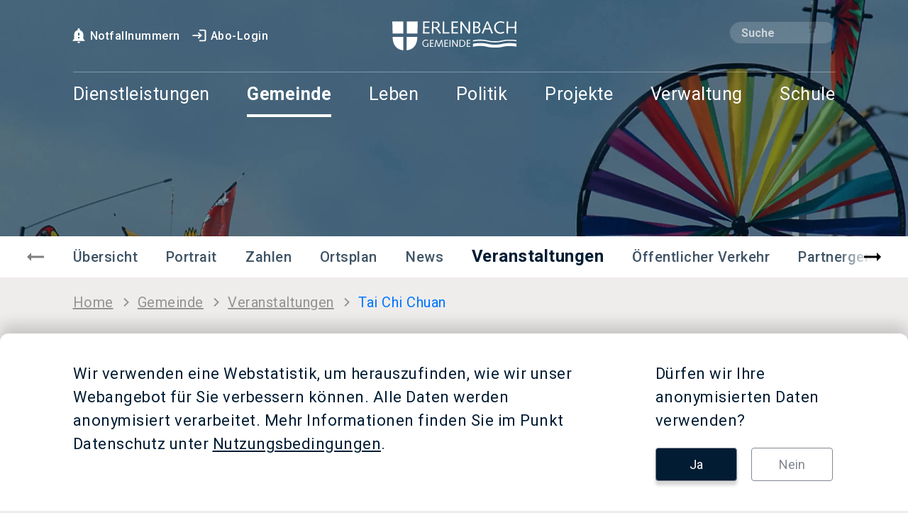

--- FILE ---
content_type: text/html
request_url: https://www.erlenbach.ch/de/veranstaltungen/tai-chi-chuan/
body_size: 14758
content:
<!DOCTYPE html>
<html lang="de-DE">
	<head>
		<meta charset="UTF-8" />
		<!-- Global site tag (gtag.js) - Google Analytics -->
		<script async src="https://www.googletagmanager.com/gtag/js?id=G-H43Z5S75NQ"></script>
		<script>
			var cookieInfo_cookieName       =   'gtag-consent-analytics_storage';
    		var cookieInfo_cookieExpires 	=   300;
			window.dataLayer = window.dataLayer || [];
			function gtag(){dataLayer.push(arguments);}
			function consentGranted() {
				gtag('consent', 'update', {
					'analytics_storage': 'granted'
				});
			}
			// Default 'ad_storage' and 'analytics_storage' to 'denied'.
			gtag('consent', 'default', {
				'ad_storage': 'denied',
				'analytics_storage': 'denied'
			});
			gtag('js', new Date());
			gtag('config', 'G-H43Z5S75NQ', { 'anonymize_ip': true });
			function getCookie(e){let t=e+"=",n=decodeURIComponent(document.cookie).split(";");for(let e=0;e<n.length;e++){let o=n[e];for(;" "==o.charAt(0);)o=o.substring(1);if(0==o.indexOf(t))return o.substring(t.length,o.length)}return""}
			var cookieInfo = getCookie(cookieInfo_cookieName);
			if(cookieInfo === "true") { consentGranted(); }
		</script>
    	<meta name="viewport" content="width=device-width, initial-scale=1, shrink-to-fit=no">
		<link href="https://www.erlenbach.ch/wp-content/themes/erlenbach/dist/main.css?v=1760550145" rel="stylesheet" />
		<!-- HTML5 Shim and Respond.js IE8 support of HTML5 elements and media queries -->
		<!-- WARNING: Respond.js doesn't work if you view the page via file:// -->
		<!--[if lt IE 9]>
			<script src="https://oss.maxcdn.com/libs/html5shiv/3.7.0/html5shiv.js"></script>
			<script src="https://oss.maxcdn.com/libs/respond.js/1.3.0/respond.min.js"></script>
		<![endif]-->
		<link rel="apple-touch-icon" sizes="180x180" href="/favicon/apple-touch-icon.png" />
		<link rel="icon" type="image/png" sizes="32x32" href="/favicon/favicon-32x32.png" />
		<link rel="icon" type="image/png" sizes="16x16" href="/favicon/favicon-16x16.png" />
		<link rel="manifest" href="/favicon/site.webmanifest" />
		<link rel="mask-icon" href="/favicon/safari-pinned-tab.svg" color="#0076ff" />
		<link rel="shortcut icon" href="/favicon/favicon.ico" />
		<meta name="msapplication-TileColor" content="#ffffff" />
		<meta name="msapplication-config" content="/favicon/browserconfig.xml" />
		<meta name="theme-color" content="#80C3FF" />
		<meta name="google-site-verification" content="NRZN-v6HVc43-hG4JkI_5rKc_rZjdu7g87mfk18RfUI" />
<title>Tai Chi Chuan | Gemeinde Erlenbach</title>
<meta name='robots' content='max-image-preview:large' />
	<style>img:is([sizes="auto" i], [sizes^="auto," i]) { contain-intrinsic-size: 3000px 1500px }</style>
	<link rel="alternate" hreflang="de" href="https://www.erlenbach.ch/de/veranstaltungen/tai-chi-chuan/" />
<link rel="alternate" hreflang="x-default" href="https://www.erlenbach.ch/de/veranstaltungen/tai-chi-chuan/" />
<link rel="https://api.w.org/" href="https://www.erlenbach.ch/de/wp-json/" /><link rel="canonical" href="https://www.erlenbach.ch/de/veranstaltungen/tai-chi-chuan/" />
<link rel="alternate" title="oEmbed (JSON)" type="application/json+oembed" href="https://www.erlenbach.ch/de/wp-json/oembed/1.0/embed?url=https%3A%2F%2Fwww.erlenbach.ch%2Fde%2Fveranstaltungen%2Ftai-chi-chuan%2F" />
<link rel="alternate" title="oEmbed (XML)" type="text/xml+oembed" href="https://www.erlenbach.ch/de/wp-json/oembed/1.0/embed?url=https%3A%2F%2Fwww.erlenbach.ch%2Fde%2Fveranstaltungen%2Ftai-chi-chuan%2F&#038;format=xml" />
<meta name="generator" content="WPML ver:4.8.3 stt:3;" />
<!-- headMeta4k -->
<meta name="description" content="Die einzigartige Lage an der Sonnen und Goldk&uuml;ste des Z&uuml;richsees, die N&auml;he zur Wirtschafts- und Kulturmetropole Z&uuml;rich sowie zum Flughafen, das Erlenbacher ..." />
<meta property="og:title" content="Tai Chi Chuan" />
<meta property="og:description" content="Die einzigartige Lage an der Sonnen und Goldk&uuml;ste des Z&uuml;richsees, die N&auml;he zur Wirtschafts- und Kulturmetropole Z&uuml;rich sowie zum Flughafen, das Erlenbacher ..." />
<meta property="og:image" content="https://www.erlenbach.ch/wp-content/storage5k/picture/2021/07/screenshot-1200x630.png" />
<meta property="og:url" content="https://www.erlenbach.ch/de/veranstaltungen/tai-chi-chuan/" />
<meta property="og:site_name" content="Gemeinde Erlenbach" />
<meta name="twitter:card" content="summary_large_image">
<!-- headMeta4k -->
	</head>
	<body id="state" data-wptheme="https://www.erlenbach.ch/wp-content/themes/erlenbach" class="wp-singular cpt__events-template-default single single-cpt__events postid-23362 wp-theme-erlenbach state--menu--closed state--submenu--closed">
		<header class="header">
			<div class="dispatch--menu--close strict-dispatch background-container">
								        <picture>
                            <source
                    type="image/webp"
                    srcset="https://www.erlenbach.ch/wp-content/storage5k/picture/2021/10/leben-2560x1384.webp?oext=jpg&media_id=1438&source_id=5693 1x, https://www.erlenbach.ch/wp-content/storage5k/picture/2021/10/leben-5120x2768.webp?oext=jpg&res=2&media_id=1438&source_id=5694 2x"
                    media="(min-width: 1720px)"
                    width="2560"
                    height="1384"
                />
                            <source
                    type="image/jpeg"
                    srcset="https://www.erlenbach.ch/wp-content/storage5k/picture/2021/10/leben-2560x1384.jpg?media_id=1438&source_id=5695 1x, https://www.erlenbach.ch/wp-content/storage5k/picture/2021/10/leben-5120x2768.jpg?res=2&media_id=1438&source_id=5696 2x"
                    media="(min-width: 1720px)"
                    width="2560"
                    height="1384"
                />
                            <source
                    type="image/webp"
                    srcset="https://www.erlenbach.ch/wp-content/storage5k/picture/2021/10/leben-1720x930.webp?oext=jpg&media_id=1438&source_id=5697 1x, https://www.erlenbach.ch/wp-content/storage5k/picture/2021/10/leben-3440x1860.webp?oext=jpg&res=2&media_id=1438&source_id=5698 2x"
                    media="(min-width: 1200px)"
                    width="1720"
                    height="930"
                />
                            <source
                    type="image/jpeg"
                    srcset="https://www.erlenbach.ch/wp-content/storage5k/picture/2021/10/leben-1720x930.jpg?media_id=1438&source_id=5699 1x, https://www.erlenbach.ch/wp-content/storage5k/picture/2021/10/leben-3440x1860.jpg?res=2&media_id=1438&source_id=5700 2x"
                    media="(min-width: 1200px)"
                    width="1720"
                    height="930"
                />
                            <source
                    type="image/webp"
                    srcset="https://www.erlenbach.ch/wp-content/storage5k/picture/2021/10/leben-1200x649.webp?oext=jpg&media_id=1438&source_id=5701 1x, https://www.erlenbach.ch/wp-content/storage5k/picture/2021/10/leben-2400x1298.webp?oext=jpg&res=2&media_id=1438&source_id=5702 2x"
                    media="(min-width: 992px)"
                    width="1200"
                    height="649"
                />
                            <source
                    type="image/jpeg"
                    srcset="https://www.erlenbach.ch/wp-content/storage5k/picture/2021/10/leben-1200x649.jpg?media_id=1438&source_id=5703 1x, https://www.erlenbach.ch/wp-content/storage5k/picture/2021/10/leben-2400x1298.jpg?res=2&media_id=1438&source_id=5704 2x"
                    media="(min-width: 992px)"
                    width="1200"
                    height="649"
                />
                            <source
                    type="image/webp"
                    srcset="https://www.erlenbach.ch/wp-content/storage5k/picture/2021/10/leben-992x537.webp?oext=jpg&media_id=1438&source_id=5705 1x, https://www.erlenbach.ch/wp-content/storage5k/picture/2021/10/leben-1984x1074.webp?oext=jpg&res=2&media_id=1438&source_id=5706 2x"
                    media="(min-width: 768px)"
                    width="992"
                    height="537"
                />
                            <source
                    type="image/jpeg"
                    srcset="https://www.erlenbach.ch/wp-content/storage5k/picture/2021/10/leben-992x537.jpg?media_id=1438&source_id=5707 1x, https://www.erlenbach.ch/wp-content/storage5k/picture/2021/10/leben-1984x1074.jpg?res=2&media_id=1438&source_id=5708 2x"
                    media="(min-width: 768px)"
                    width="992"
                    height="537"
                />
                            <source
                    type="image/webp"
                    srcset="https://www.erlenbach.ch/wp-content/storage5k/picture/2021/10/leben-768x416.webp?oext=jpg&media_id=1438&source_id=5709 1x, https://www.erlenbach.ch/wp-content/storage5k/picture/2021/10/leben-1536x832.webp?oext=jpg&res=2&media_id=1438&source_id=5710 2x"
                    media="(min-width: 576px)"
                    width="768"
                    height="416"
                />
                            <source
                    type="image/jpeg"
                    srcset="https://www.erlenbach.ch/wp-content/storage5k/picture/2021/10/leben-768x416.jpg?media_id=1438&source_id=5711 1x, https://www.erlenbach.ch/wp-content/storage5k/picture/2021/10/leben-1536x832.jpg?res=2&media_id=1438&source_id=5712 2x"
                    media="(min-width: 576px)"
                    width="768"
                    height="416"
                />
                            <source
                    type="image/webp"
                    srcset="https://www.erlenbach.ch/wp-content/storage5k/picture/2021/10/leben-576x312.webp?oext=jpg&media_id=1438&source_id=5713 1x, https://www.erlenbach.ch/wp-content/storage5k/picture/2021/10/leben-1152x624.webp?oext=jpg&res=2&media_id=1438&source_id=5714 2x"
                    media="(min-width: 376px)"
                    width="576"
                    height="312"
                />
                            <source
                    type="image/jpeg"
                    srcset="https://www.erlenbach.ch/wp-content/storage5k/picture/2021/10/leben-576x312.jpg?media_id=1438&source_id=5715 1x, https://www.erlenbach.ch/wp-content/storage5k/picture/2021/10/leben-1152x624.jpg?res=2&media_id=1438&source_id=5716 2x"
                    media="(min-width: 376px)"
                    width="576"
                    height="312"
                />
                            <source
                    type="image/webp"
                    srcset="https://www.erlenbach.ch/wp-content/storage5k/picture/2021/10/leben-375x203.webp?oext=jpg&media_id=1438&source_id=5717 1x, https://www.erlenbach.ch/wp-content/storage5k/picture/2021/10/leben-750x406.webp?oext=jpg&res=2&media_id=1438&source_id=5718 2x"
                    media="(min-width: 1px)"
                    width="375"
                    height="203"
                />
                            <source
                    type="image/jpeg"
                    srcset="https://www.erlenbach.ch/wp-content/storage5k/picture/2021/10/leben-375x203.jpg?media_id=1438&source_id=5719 1x, https://www.erlenbach.ch/wp-content/storage5k/picture/2021/10/leben-750x406.jpg?res=2&media_id=1438&source_id=5720 2x"
                    media="(min-width: 1px)"
                    width="375"
                    height="203"
                />
                            <img
                                    class="picture5k-picture picture5k-picture-front_bg_image picture5k-mimetypeext-orig-jpeg header_bg_image"
                    alt=""
                    title=""
                    src="[data-uri]"
                    width="2560"
                    height="1384"
                />
        </picture>
        								<section class="core-navigation dispatch--menu--close strict-dispatch">
					<div class="container wide navigation-container">
						<a class="home-logo" href="https://www.erlenbach.ch/de/" title="Home"><img src="https://www.erlenbach.ch/wp-content/themes/erlenbach/images/logo.svg" alt="Logo Gemeinde Erlenbach" /></a>
						<div class="top-left-header">
							<ul>
<li><a href="https://www.erlenbach.ch/de/notfallnummern/" title="Notfallnummern"><img class="d-inline-block mr-1" width="24" height="24" src="https://www.erlenbach.ch/wp-content/themes/erlenbach/images/icons/notification.svg" alt="Notfallnummern" />Notfallnummern</a></li><li><a href="https://www.erlenbach.ch/de/abo-dienste/" title="Abo-Login"><img class="d-inline-block mr-1" width="24" height="24" src="https://www.erlenbach.ch/wp-content/themes/erlenbach/images/icons/login.svg" alt="Abo-Login" />Abo-Login</a></li>							</ul>
						</div>
												<form role="search" id="search-form-header" method="GET" action="https://www.erlenbach.ch/de/suche/"></form>
						<div id="header-search-form-wrapper">
							<input autocomplete="off" form="search-form-header" name="q" type="search" class="search-input form-control header-search" placeholder="Suche" />
							<button form="search-form-header" type="submit" class="invisible-submit-button">search</button>
						</div>
												<hr class="header-divider">
						<button class="btn menu-button dispatch--menu--open" role="button"><svg version="1.1" id="Ebene_1" xmlns="http://www.w3.org/2000/svg" x="0" y="0" viewBox="0 0 15 15" xml:space="preserve"><style>.st0{fill:#fff}</style><path id="menu-close" class="st0" d="M7.5 15C3.4 15 0 11.6 0 7.5c0-2 .8-3.9 2.2-5.3 2.9-2.9 7.7-2.9 10.6 0s2.9 7.7 0 10.6C11.4 14.2 9.5 15 7.5 15zm0-6.4 2.7 2.7 1.1-1.1-2.7-2.7 2.7-2.7-1.1-1.1-2.7 2.7-2.7-2.6-1 1 2.7 2.7-2.7 2.7 1.1 1.1 2.6-2.7z"/><g id="menu-open"><path class="st0" d="M164 151h11v1h-11zM164 147h11v1h-11zM164 143h11v1h-11z" transform="translate(-162 -140)"/></g></svg>Menu</button>
						<nav class="main-navigation">
							<ul>
									<li data-nav-level="1">
										<a	class=""
											href="https://www.erlenbach.ch/de/dienstleistungen/"
																						target=""
											data-menu-id="312"
											>Dienstleistungen</a>
																				</li>
									<li data-nav-level="1">
										<a	class="dispatch--submenu--toggle has_children is_ancestor"
											href="#"
											aria-expanded="false"											target=""
											data-menu-id="454"
											>Gemeinde<i><svg xmlns="http://www.w3.org/2000/svg" xml:space="preserve" viewBox="0 0 18 18"><path d="M7.4 1 5.5 2.9 11.6 9l-6.1 6.1L7.4 17l8-8-8-8z" fill="transparent" /></svg></i></a>
																						<ul class="sub-navigation first-level">
													<li data-menu-parent-id="454" data-nav-level="2">
														<a	class="dispatch--menu--close default-dispatch"
															href="https://www.erlenbach.ch/de/#gemeinde"
															aria-expanded="false"															target=""
															data-menu-id="2967"
															>Übersicht</a>
																												</li>
													<li data-menu-parent-id="454" data-nav-level="2">
														<a	class=""
															href="https://www.erlenbach.ch/de/gemeinde/portrait/"
															aria-expanded="false"															target=""
															data-menu-id="3076"
															>Portrait</a>
																												</li>
													<li data-menu-parent-id="454" data-nav-level="2">
														<a	class=""
															href="https://www.erlenbach.ch/de/gemeinde/zahlen/"
															aria-expanded="false"															target=""
															data-menu-id="469"
															>Zahlen</a>
																												</li>
													<li data-menu-parent-id="454" data-nav-level="2">
														<a	class=""
															href="https://www.erlenbach.ch/de/gemeinde/ortsplan/"
															aria-expanded="false"															target=""
															data-menu-id="467"
															>Ortsplan</a>
																												</li>
													<li data-menu-parent-id="454" data-nav-level="2">
														<a	class=""
															href="https://www.erlenbach.ch/de/gemeinde/news/"
															aria-expanded="false"															target=""
															data-menu-id="232"
															>News</a>
																												</li>
													<li data-menu-parent-id="454" data-nav-level="2">
														<a	class="is_active is_ancestor"
															href="https://www.erlenbach.ch/de/gemeinde/veranstaltungen/"
															aria-expanded="false"															target=""
															data-menu-id="233"
															>Veranstaltungen</a>
																												</li>
													<li data-menu-parent-id="454" data-nav-level="2">
														<a	class=""
															href="https://www.erlenbach.ch/de/gemeinde/oev/"
															aria-expanded="false"															target=""
															data-menu-id="466"
															>Öffentlicher Verkehr</a>
																												</li>
													<li data-menu-parent-id="454" data-nav-level="2">
														<a	class=""
															href="https://www.erlenbach.ch/de/gemeinde/partnergemeinden/"
															aria-expanded="false"															target=""
															data-menu-id="468"
															>Partnergemeinden</a>
																												</li>
													<li data-menu-parent-id="454" data-nav-level="2">
														<a	class=""
															href="https://www.erlenbach.ch/de/gemeinde/dorfbott/"
															aria-expanded="false"															target=""
															data-menu-id="562"
															>Dorfbott</a>
																												</li>
													<li data-menu-parent-id="454" data-nav-level="2">
														<a	class=""
															href="https://www.erlenbach.ch/de/energieversorgung/"
															aria-expanded="false"															target=""
															data-menu-id="16350"
															>Energieversorgung</a>
																												</li>
													<li data-menu-parent-id="454" data-nav-level="2">
														<a	class=""
															href="https://www.erlenbach.ch/de/informationen-zur-ukraine-hilfe/"
															aria-expanded="false"															target=""
															data-menu-id="10810"
															>Krieg in der Ukraine</a>
																												</li>
											</ul>
																				</li>
									<li data-nav-level="1">
										<a	class="dispatch--submenu--toggle has_children"
											href="#"
											aria-expanded="false"											target=""
											data-menu-id="3097"
											>Leben<i><svg xmlns="http://www.w3.org/2000/svg" xml:space="preserve" viewBox="0 0 18 18"><path d="M7.4 1 5.5 2.9 11.6 9l-6.1 6.1L7.4 17l8-8-8-8z" fill="transparent" /></svg></i></a>
																						<ul class="sub-navigation first-level">
													<li data-menu-parent-id="3097" data-nav-level="2">
														<a	class="dispatch--menu--close default-dispatch"
															href="https://www.erlenbach.ch/de/#leben"
															aria-expanded="false"															target=""
															data-menu-id="1081"
															>Übersicht</a>
																												</li>
													<li data-menu-parent-id="3097" data-nav-level="2">
														<a	class="dispatch--submenu--toggle has_children"
															href="#"
															aria-expanded="false"															target=""
															data-menu-id="444"
															>Kultur, Sport, Freizeit<i><svg xmlns="http://www.w3.org/2000/svg" xml:space="preserve" viewBox="0 0 18 18"><path d="M7.4 1 5.5 2.9 11.6 9l-6.1 6.1L7.4 17l8-8-8-8z" fill="transparent" /></svg></i></a>
																															<ul class="sub-navigation">
																		<li data-menu-parent-id="444" data-nav-level="3">
																			<a	class=""
																				href="http://www.schule-erlenbach.ch/de/bibliothek/"
																				aria-expanded="false"																				target="_blank"
																				data-menu-id="446"
																				>Bibliothek</a>
																		</li>
																		<li data-menu-parent-id="444" data-nav-level="3">
																			<a	class=""
																				href="https://www.erlenbach.ch/de/leben/kultur-sport-freizeit/kulturtreff/"
																				aria-expanded="false"																				target=""
																				data-menu-id="527"
																				>Kulturtreff Erlenbach</a>
																		</li>
																		<li data-menu-parent-id="444" data-nav-level="3">
																			<a	class=""
																				href="https://www.erlenbach.ch/de/leben/kultur-sport-freizeit/sportanlagen-allmendli/"
																				aria-expanded="false"																				target=""
																				data-menu-id="529"
																				>Sportanlagen Allmendli</a>
																		</li>
																		<li data-menu-parent-id="444" data-nav-level="3">
																			<a	class=""
																				href="https://www.erlenbach.ch/de/leben/kultur-sport-freizeit/strandbaeder/"
																				aria-expanded="false"																				target=""
																				data-menu-id="530"
																				>Strandbäder</a>
																		</li>
																		<li data-menu-parent-id="444" data-nav-level="3">
																			<a	class=""
																				href="https://www.erlenbach.ch/de/leben/kultur-sport-freizeit/freiwilligenarbeit/"
																				aria-expanded="false"																				target=""
																				data-menu-id="532"
																				>Freiwilligenarbeit</a>
																		</li>
																		<li data-menu-parent-id="444" data-nav-level="3">
																			<a	class=""
																				href="https://www.erlenbach.ch/de/leben/kultur-sport-freizeit/vereine/"
																				aria-expanded="false"																				target=""
																				data-menu-id="445"
																				>Vereine</a>
																		</li>
																		<li data-menu-parent-id="444" data-nav-level="3">
																			<a	class=""
																				href="https://www.erlenbach.ch/de/leben/stiftung-weiterbildung-erlenbach/"
																				aria-expanded="false"																				target=""
																				data-menu-id="12389"
																				>Weiterbildung Erlenbach</a>
																		</li>
																</ul>
																												</li>
													<li data-menu-parent-id="3097" data-nav-level="2">
														<a	class="dispatch--submenu--toggle has_children"
															href="#"
															aria-expanded="false"															target=""
															data-menu-id="489"
															>Jugend &#038; Familien<i><svg xmlns="http://www.w3.org/2000/svg" xml:space="preserve" viewBox="0 0 18 18"><path d="M7.4 1 5.5 2.9 11.6 9l-6.1 6.1L7.4 17l8-8-8-8z" fill="transparent" /></svg></i></a>
																															<ul class="sub-navigation">
																		<li data-menu-parent-id="489" data-nav-level="3">
																			<a	class=""
																				href="https://www.erlenbach.ch/de/leben/jugend-familien/jugendlokal-julo/"
																				aria-expanded="false"																				target=""
																				data-menu-id="656"
																				>Jugendlokal JULO</a>
																		</li>
																		<li data-menu-parent-id="489" data-nav-level="3">
																			<a	class=""
																				href="https://www.erlenbach.ch/de/leben/jugend-familien/lehrlingswesen/"
																				aria-expanded="false"																				target=""
																				data-menu-id="653"
																				>Lehrlingswesen</a>
																		</li>
																		<li data-menu-parent-id="489" data-nav-level="3">
																			<a	class=""
																				href="https://www.erlenbach.ch/de/leben/jugend-familien/kinderbetreuung/"
																				aria-expanded="false"																				target=""
																				data-menu-id="654"
																				>Kinderbetreuung</a>
																		</li>
																		<li data-menu-parent-id="489" data-nav-level="3">
																			<a	class=""
																				href="https://www.erlenbach.ch/de/leben/jugend-familien/familienzentrum-flueuegepilz/"
																				aria-expanded="false"																				target=""
																				data-menu-id="655"
																				>Familienzentrum Flüügepilz</a>
																		</li>
																</ul>
																												</li>
													<li data-menu-parent-id="3097" data-nav-level="2">
														<a	class="dispatch--submenu--toggle has_children"
															href="#"
															aria-expanded="false"															target=""
															data-menu-id="491"
															>Alter<i><svg xmlns="http://www.w3.org/2000/svg" xml:space="preserve" viewBox="0 0 18 18"><path d="M7.4 1 5.5 2.9 11.6 9l-6.1 6.1L7.4 17l8-8-8-8z" fill="transparent" /></svg></i></a>
																															<ul class="sub-navigation">
																		<li data-menu-parent-id="491" data-nav-level="3">
																			<a	class=""
																				href="https://www.erlenbach.ch/de/leben/alter/altersarbeit/"
																				aria-expanded="false"																				target=""
																				data-menu-id="632"
																				>Altersarbeit</a>
																		</li>
																		<li data-menu-parent-id="491" data-nav-level="3">
																			<a	class=""
																				href="https://www.erlenbach.ch/de/leben/alter/alterszentrum-gehren/"
																				aria-expanded="false"																				target=""
																				data-menu-id="629"
																				>Alterszentrum Gehren</a>
																		</li>
																		<li data-menu-parent-id="491" data-nav-level="3">
																			<a	class=""
																				href="https://www.erlenbach.ch/de/leben/alter/pro-senectute/"
																				aria-expanded="false"																				target=""
																				data-menu-id="630"
																				>Pro Senectute</a>
																		</li>
																		<li data-menu-parent-id="491" data-nav-level="3">
																			<a	class=""
																				href="https://www.erlenbach.ch/de/leben/alter/senioren-fuer-senioren/"
																				aria-expanded="false"																				target=""
																				data-menu-id="631"
																				>Senioren für Senioren</a>
																		</li>
																		<li data-menu-parent-id="491" data-nav-level="3">
																			<a	class=""
																				href="https://www.erlenbach.ch/de/leben/alter/spitex-zuerichsee/"
																				aria-expanded="false"																				target=""
																				data-menu-id="27805"
																				>Spitex Zürichsee</a>
																		</li>
																		<li data-menu-parent-id="491" data-nav-level="3">
																			<a	class=""
																				href="https://www.erlenbach.ch/de/leben/alter/spitex-betreutes-wohnen/"
																				aria-expanded="false"																				target=""
																				data-menu-id="28928"
																				>Spitex+: Betreutes Wohnen</a>
																		</li>
																</ul>
																												</li>
													<li data-menu-parent-id="3097" data-nav-level="2">
														<a	class="dispatch--submenu--toggle has_children"
															href="#"
															aria-expanded="false"															target=""
															data-menu-id="487"
															>Lokalitäten<i><svg xmlns="http://www.w3.org/2000/svg" xml:space="preserve" viewBox="0 0 18 18"><path d="M7.4 1 5.5 2.9 11.6 9l-6.1 6.1L7.4 17l8-8-8-8z" fill="transparent" /></svg></i></a>
																															<ul class="sub-navigation">
																		<li data-menu-parent-id="487" data-nav-level="3">
																			<a	class=""
																				href="https://www.erlenbach.ch/de/leben/lokalitaeten/erlengut/"
																				aria-expanded="false"																				target=""
																				data-menu-id="652"
																				>Erlengut</a>
																		</li>
																		<li data-menu-parent-id="487" data-nav-level="3">
																			<a	class=""
																				href="https://www.erlenbach.ch/de/leben/lokalitaeten/turmgut/"
																				aria-expanded="false"																				target=""
																				data-menu-id="649"
																				>Turmgut</a>
																		</li>
																		<li data-menu-parent-id="487" data-nav-level="3">
																			<a	class=""
																				href="https://www.erlenbach.ch/de/leben/lokalitaeten/erlebacherhus-valbella/"
																				aria-expanded="false"																				target=""
																				data-menu-id="650"
																				>Erlebacherhus Valbella</a>
																		</li>
																		<li data-menu-parent-id="487" data-nav-level="3">
																			<a	class=""
																				href="https://www.erlenbach.ch/de/leben/lokalitaeten/forsthaus-waldhuette/"
																				aria-expanded="false"																				target=""
																				data-menu-id="651"
																				>Forsthaus / Waldhütte</a>
																		</li>
																</ul>
																												</li>
													<li data-menu-parent-id="3097" data-nav-level="2">
														<a	class=""
															href="https://www.erlenbach.ch/de/leben/mietwohnungen-gemeinde/"
															aria-expanded="false"															target=""
															data-menu-id="488"
															>Mietwohnungen Gemeinde</a>
																												</li>
													<li data-menu-parent-id="3097" data-nav-level="2">
														<a	class="dispatch--submenu--toggle has_children"
															href="#"
															aria-expanded="false"															target=""
															data-menu-id="3532"
															>Weiterbildung Erlenbach<i><svg xmlns="http://www.w3.org/2000/svg" xml:space="preserve" viewBox="0 0 18 18"><path d="M7.4 1 5.5 2.9 11.6 9l-6.1 6.1L7.4 17l8-8-8-8z" fill="transparent" /></svg></i></a>
																															<ul class="sub-navigation">
																		<li data-menu-parent-id="3532" data-nav-level="3">
																			<a	class=""
																				href="https://www.erlenbach.ch/de/leben/stiftung-weiterbildung-erlenbach/"
																				aria-expanded="false"																				target=""
																				data-menu-id="4392"
																				>Übersicht</a>
																		</li>
																		<li data-menu-parent-id="3532" data-nav-level="3">
																			<a	class=""
																				href="https://www.erlenbach.ch/de/leben/stiftung-weiterbildung-erlenbach/angebote/"
																				aria-expanded="false"																				target=""
																				data-menu-id="4388"
																				>Angebote</a>
																		</li>
																</ul>
																												</li>
													<li data-menu-parent-id="3097" data-nav-level="2">
														<a	class=""
															href="https://www.erlenbach.ch/de/leben/gastronomie/"
															aria-expanded="false"															target=""
															data-menu-id="492"
															>Gastronomie</a>
																												</li>
													<li data-menu-parent-id="3097" data-nav-level="2">
														<a	class="dispatch--submenu--toggle has_children"
															href="#"
															aria-expanded="false"															target=""
															data-menu-id="493"
															>Wirtschaft<i><svg xmlns="http://www.w3.org/2000/svg" xml:space="preserve" viewBox="0 0 18 18"><path d="M7.4 1 5.5 2.9 11.6 9l-6.1 6.1L7.4 17l8-8-8-8z" fill="transparent" /></svg></i></a>
																															<ul class="sub-navigation">
																		<li data-menu-parent-id="493" data-nav-level="3">
																			<a	class=""
																				href="https://www.erlenbach.ch/de/leben/wirtschaft/gewerbeverzeichnis/"
																				aria-expanded="false"																				target=""
																				data-menu-id="613"
																				>Gewerbeverzeichnis</a>
																		</li>
																		<li data-menu-parent-id="493" data-nav-level="3">
																			<a	class=""
																				href="https://www.erlenbach.ch/de/leben/wirtschaft/gewerbeverein/"
																				aria-expanded="false"																				target=""
																				data-menu-id="614"
																				>Gewerbeverein</a>
																		</li>
																		<li data-menu-parent-id="493" data-nav-level="3">
																			<a	class=""
																				href="https://www.erlenbach.ch/de/leben/wirtschaft/martin-stiftung/"
																				aria-expanded="false"																				target=""
																				data-menu-id="611"
																				>Martin Stiftung</a>
																		</li>
																		<li data-menu-parent-id="493" data-nav-level="3">
																			<a	class=""
																				href="https://www.kmu.admin.ch/kmu/de/home.html"
																				aria-expanded="false"																				target="_blank"
																				data-menu-id="2807"
																				>Unternehmensgründung</a>
																		</li>
																</ul>
																												</li>
													<li data-menu-parent-id="3097" data-nav-level="2">
														<a	class=""
															href="https://www.erlenbach.ch/de/leben/kirchen/"
															aria-expanded="false"															target=""
															data-menu-id="490"
															>Kirchen</a>
																												</li>
													<li data-menu-parent-id="3097" data-nav-level="2">
														<a	class=""
															href="https://www.erlenbach.ch/de/leben/wildhueter-und-jagdaufseher/"
															aria-expanded="false"															target=""
															data-menu-id="24696"
															>Wildhüter und Jagdaufseher</a>
																												</li>
											</ul>
																				</li>
									<li data-nav-level="1">
										<a	class="dispatch--submenu--toggle has_children"
											href="#"
											aria-expanded="false"											target=""
											data-menu-id="498"
											>Politik<i><svg xmlns="http://www.w3.org/2000/svg" xml:space="preserve" viewBox="0 0 18 18"><path d="M7.4 1 5.5 2.9 11.6 9l-6.1 6.1L7.4 17l8-8-8-8z" fill="transparent" /></svg></i></a>
																						<ul class="sub-navigation first-level">
													<li data-menu-parent-id="498" data-nav-level="2">
														<a	class="dispatch--menu--close default-dispatch"
															href="https://www.erlenbach.ch/de/#politik"
															aria-expanded="false"															target=""
															data-menu-id="1101"
															>Übersicht</a>
																												</li>
													<li data-menu-parent-id="498" data-nav-level="2">
														<a	class="dispatch--submenu--toggle has_children"
															href="#"
															aria-expanded="false"															target=""
															data-menu-id="546"
															>Abstimmungen / Wahlen<i><svg xmlns="http://www.w3.org/2000/svg" xml:space="preserve" viewBox="0 0 18 18"><path d="M7.4 1 5.5 2.9 11.6 9l-6.1 6.1L7.4 17l8-8-8-8z" fill="transparent" /></svg></i></a>
																															<ul class="sub-navigation">
																		<li data-menu-parent-id="546" data-nav-level="3">
																			<a	class=""
																				href="https://www.erlenbach.ch/de/politik/abstimmungen-wahlen/"
																				aria-expanded="false"																				target=""
																				data-menu-id="5050"
																				>Grundlagen</a>
																		</li>
																		<li data-menu-parent-id="546" data-nav-level="3">
																			<a	class=""
																				href="https://www.erlenbach.ch/de/vergangene-abstimmungen-wahlen/"
																				aria-expanded="false"																				target=""
																				data-menu-id="2800"
																				>Vorlagen und Resultate</a>
																		</li>
																</ul>
																												</li>
													<li data-menu-parent-id="498" data-nav-level="2">
														<a	class="dispatch--submenu--toggle has_children"
															href="#"
															aria-expanded="false"															target=""
															data-menu-id="549"
															>Gemeindeversammlungen<i><svg xmlns="http://www.w3.org/2000/svg" xml:space="preserve" viewBox="0 0 18 18"><path d="M7.4 1 5.5 2.9 11.6 9l-6.1 6.1L7.4 17l8-8-8-8z" fill="transparent" /></svg></i></a>
																															<ul class="sub-navigation">
																		<li data-menu-parent-id="549" data-nav-level="3">
																			<a	class=""
																				href="https://www.erlenbach.ch/de/politik/gemeindeversammlungen/"
																				aria-expanded="false"																				target=""
																				data-menu-id="5051"
																				>Übersicht</a>
																		</li>
																		<li data-menu-parent-id="549" data-nav-level="3">
																			<a	class=""
																				href="https://www.erlenbach.ch/de/politik/gemeinderversammlungen-uebersicht/"
																				aria-expanded="false"																				target=""
																				data-menu-id="4354"
																				>Versammlungen und Resultate</a>
																		</li>
																</ul>
																												</li>
													<li data-menu-parent-id="498" data-nav-level="2">
														<a	class=""
															href="https://www.erlenbach.ch/de/politik/finanzielle-situation/"
															aria-expanded="false"															target=""
															data-menu-id="21035"
															>Finanzielle Situation</a>
																												</li>
													<li data-menu-parent-id="498" data-nav-level="2">
														<a	class=""
															href="https://www.erlenbach.ch/de/politik/behoerdenverzeichnis/"
															aria-expanded="false"															target=""
															data-menu-id="500"
															>Behördenverzeichnis</a>
																												</li>
													<li data-menu-parent-id="498" data-nav-level="2">
														<a	class=""
															href="https://www.erlenbach.ch/de/behoerdenmitglieder/"
															aria-expanded="false"															target=""
															data-menu-id="499"
															>Behördenmitglieder</a>
																												</li>
													<li data-menu-parent-id="498" data-nav-level="2">
														<a	class=""
															href="https://www.erlenbach.ch/de/politik/interessenbindungen/"
															aria-expanded="false"															target=""
															data-menu-id="5232"
															>Interessenbindungen</a>
																												</li>
													<li data-menu-parent-id="498" data-nav-level="2">
														<a	class=""
															href="https://www.erlenbach.ch/de/politik/ortsparteien/"
															aria-expanded="false"															target=""
															data-menu-id="4351"
															>Ortsparteien</a>
																												</li>
													<li data-menu-parent-id="498" data-nav-level="2">
														<a	class=""
															href="https://www.erlenbach.ch/de/politik/foerderprogramm-energie-klimastrategie/"
															aria-expanded="false"															target=""
															data-menu-id="548"
															>Förderprogramm Energie/Klimastrategie/Biodiversität</a>
																												</li>
													<li data-menu-parent-id="498" data-nav-level="2">
														<a	class=""
															href="https://www.erlenbach.ch/de/politik/mitwirkung-bevoelkerung/"
															aria-expanded="false"															target=""
															data-menu-id="545"
															>Mitwirkung Bevölkerung</a>
																												</li>
													<li data-menu-parent-id="498" data-nav-level="2">
														<a	class=""
															href="https://www.erlenbach.ch/de/politik/bevoelkerungsbefragung-kommunikation/"
															aria-expanded="false"															target=""
															data-menu-id="11009"
															>Bevölkerungsbefragung Kommunikation</a>
																												</li>
											</ul>
																				</li>
									<li data-nav-level="1">
										<a	class="dispatch--submenu--toggle has_children"
											href="#"
											aria-expanded="false"											target=""
											data-menu-id="1105"
											>Projekte<i><svg xmlns="http://www.w3.org/2000/svg" xml:space="preserve" viewBox="0 0 18 18"><path d="M7.4 1 5.5 2.9 11.6 9l-6.1 6.1L7.4 17l8-8-8-8z" fill="transparent" /></svg></i></a>
																						<ul class="sub-navigation first-level">
													<li data-menu-parent-id="1105" data-nav-level="2">
														<a	class=""
															href="https://www.erlenbach.ch/de/projekte/"
															aria-expanded="false"															target=""
															data-menu-id="1106"
															>Übersicht</a>
																												</li>
													<li data-menu-parent-id="1105" data-nav-level="2">
														<a	class=""
															href="https://www.erlenbach.ch/de/projekte/freiwilligenarbeit/"
															aria-expanded="false"															target=""
															data-menu-id="2545"
															>Freiwilligenarbeit</a>
																												</li>
													<li data-menu-parent-id="1105" data-nav-level="2">
														<a	class="dispatch--submenu--toggle has_children"
															href="#"
															aria-expanded="false"															target=""
															data-menu-id="5635"
															>Projekte Archiv<i><svg xmlns="http://www.w3.org/2000/svg" xml:space="preserve" viewBox="0 0 18 18"><path d="M7.4 1 5.5 2.9 11.6 9l-6.1 6.1L7.4 17l8-8-8-8z" fill="transparent" /></svg></i></a>
																															<ul class="sub-navigation">
																		<li data-menu-parent-id="5635" data-nav-level="3">
																			<a	class=""
																				href="https://www.erlenbach.ch/de/projekte-archiv/"
																				aria-expanded="false"																				target=""
																				data-menu-id="5636"
																				>Übersicht</a>
																		</li>
																		<li data-menu-parent-id="5635" data-nav-level="3">
																			<a	class=""
																				href="https://www.erlenbach.ch/de/projekte/fruehere-legislaturziele/"
																				aria-expanded="false"																				target=""
																				data-menu-id="5645"
																				>Frühere Legislaturziele</a>
																		</li>
																		<li data-menu-parent-id="5635" data-nav-level="3">
																			<a	class=""
																				href="https://www.erlenbach.ch/de/projekte/alterszentrum-gehren/"
																				aria-expanded="false"																				target=""
																				data-menu-id="5646"
																				>Alterszentrum Gehren</a>
																		</li>
																		<li data-menu-parent-id="5635" data-nav-level="3">
																			<a	class=""
																				href="https://www.erlenbach.ch/de/projekte/schwimmbad-allmendli/"
																				aria-expanded="false"																				target=""
																				data-menu-id="5647"
																				>Schwimmbad Allmendli</a>
																		</li>
																		<li data-menu-parent-id="5635" data-nav-level="3">
																			<a	class=""
																				href="https://www.erlenbach.ch/de/projekte/sanierung-schulhausstrasse/"
																				aria-expanded="false"																				target=""
																				data-menu-id="5648"
																				>Sanierung Schulhausstrasse</a>
																		</li>
																</ul>
																												</li>
											</ul>
																				</li>
									<li data-nav-level="1">
										<a	class="dispatch--submenu--toggle has_children"
											href="#"
											aria-expanded="false"											target=""
											data-menu-id="3095"
											>Verwaltung<i><svg xmlns="http://www.w3.org/2000/svg" xml:space="preserve" viewBox="0 0 18 18"><path d="M7.4 1 5.5 2.9 11.6 9l-6.1 6.1L7.4 17l8-8-8-8z" fill="transparent" /></svg></i></a>
																						<ul class="sub-navigation first-level">
													<li data-menu-parent-id="3095" data-nav-level="2">
														<a	class="dispatch--menu--close default-dispatch"
															href="https://www.erlenbach.ch/de/#verwaltung"
															aria-expanded="false"															target=""
															data-menu-id="2974"
															>Übersicht</a>
																												</li>
													<li data-menu-parent-id="3095" data-nav-level="2">
														<a	class=""
															href="https://www.erlenbach.ch/de/verwaltung/kontakt-oeffnungszeiten/"
															aria-expanded="false"															target=""
															data-menu-id="556"
															>Kontakt &#038; Öffnungszeiten</a>
																												</li>
													<li data-menu-parent-id="3095" data-nav-level="2">
														<a	class=""
															href="https://www.erlenbach.ch/de/verwaltung/abteilungen/"
															aria-expanded="false"															target=""
															data-menu-id="557"
															>Abteilungen</a>
																												</li>
													<li data-menu-parent-id="3095" data-nav-level="2">
														<a	class=""
															href="https://www.erlenbach.ch/de/verwaltung/mitarbeitende/"
															aria-expanded="false"															target=""
															data-menu-id="558"
															>Mitarbeitende</a>
																												</li>
													<li data-menu-parent-id="3095" data-nav-level="2">
														<a	class=""
															href="https://www.erlenbach.ch/de/verwaltung/amtliche-publikationen/"
															aria-expanded="false"															target=""
															data-menu-id="559"
															>Amtliche Publikationen</a>
																												</li>
													<li data-menu-parent-id="3095" data-nav-level="2">
														<a	class=""
															href="https://www.erlenbach.ch/de/verwaltung/systematische-rechtesammlung/"
															aria-expanded="false"															target=""
															data-menu-id="560"
															>Systematische Rechtssammlung</a>
																												</li>
													<li data-menu-parent-id="3095" data-nav-level="2">
														<a	class=""
															href="https://www.erlenbach.ch/de/verwaltung/informationsbestaende/"
															aria-expanded="false"															target=""
															data-menu-id="5239"
															>Informationsbestände</a>
																												</li>
													<li data-menu-parent-id="3095" data-nav-level="2">
														<a	class=""
															href="https://www.erlenbach.ch/de/verwaltung/offene-stellen/"
															aria-expanded="false"															target=""
															data-menu-id="561"
															>Offene Stellen</a>
																												</li>
											</ul>
																				</li>
									<li data-nav-level="1">
										<a	class="dispatch--submenu--toggle has_children"
											href="#"
											aria-expanded="false"											target=""
											data-menu-id="14600"
											>Schule<i><svg xmlns="http://www.w3.org/2000/svg" xml:space="preserve" viewBox="0 0 18 18"><path d="M7.4 1 5.5 2.9 11.6 9l-6.1 6.1L7.4 17l8-8-8-8z" fill="transparent" /></svg></i></a>
																						<ul class="sub-navigation first-level">
													<li data-menu-parent-id="14600" data-nav-level="2">
														<a	class="dispatch--menu--close default-dispatch"
															href="https://www.erlenbach.ch/de/#schule"
															aria-expanded="false"															target=""
															data-menu-id="14601"
															>Übersicht</a>
																												</li>
													<li data-menu-parent-id="14600" data-nav-level="2">
														<a	class="dispatch--submenu--toggle has_children"
															href="#"
															aria-expanded="false"															target=""
															data-menu-id="14961"
															>Gesamtschule<i><svg xmlns="http://www.w3.org/2000/svg" xml:space="preserve" viewBox="0 0 18 18"><path d="M7.4 1 5.5 2.9 11.6 9l-6.1 6.1L7.4 17l8-8-8-8z" fill="transparent" /></svg></i></a>
																															<ul class="sub-navigation">
																		<li data-menu-parent-id="14961" data-nav-level="3">
																			<a	class=""
																				href="https://www.erlenbach.ch/de/schule/gesamtschule/"
																				aria-expanded="false"																				target=""
																				data-menu-id="15381"
																				>Übersicht</a>
																		</li>
																		<li data-menu-parent-id="14961" data-nav-level="3">
																			<a	class=""
																				href="https://www.erlenbach.ch/de/schule/schulleitung/"
																				aria-expanded="false"																				target=""
																				data-menu-id="14951"
																				>Schulleitung</a>
																		</li>
																		<li data-menu-parent-id="14961" data-nav-level="3">
																			<a	class=""
																				href="https://www.erlenbach.ch/de/schule/schulverwaltung/"
																				aria-expanded="false"																				target=""
																				data-menu-id="14954"
																				>Schulverwaltung</a>
																		</li>
																		<li data-menu-parent-id="14961" data-nav-level="3">
																			<a	class=""
																				href="https://www.erlenbach.ch/de/schule/gesamtschule/offene-stellen/"
																				aria-expanded="false"																				target=""
																				data-menu-id="21400"
																				>Offene Stellen</a>
																		</li>
																		<li data-menu-parent-id="14961" data-nav-level="3">
																			<a	class=""
																				href="https://www.erlenbach.ch/de/schule/mitteilungen/"
																				aria-expanded="false"																				target=""
																				data-menu-id="14606"
																				>Mitteilungen</a>
																		</li>
																		<li data-menu-parent-id="14961" data-nav-level="3">
																			<a	class=""
																				href="https://www.erlenbach.ch/de/schule/veranstaltungen/"
																				aria-expanded="false"																				target=""
																				data-menu-id="14909"
																				>Veranstaltungen</a>
																		</li>
																		<li data-menu-parent-id="14961" data-nav-level="3">
																			<a	class=""
																				href="https://www.erlenbach.ch/de/schule/gesamtschule/ferienplan/"
																				aria-expanded="false"																				target=""
																				data-menu-id="14962"
																				>Ferienplan</a>
																		</li>
																		<li data-menu-parent-id="14961" data-nav-level="3">
																			<a	class=""
																				href="https://www.erlenbach.ch/de/schule/gesamtschule/klassen/"
																				aria-expanded="false"																				target=""
																				data-menu-id="14965"
																				>Klassen</a>
																		</li>
																		<li data-menu-parent-id="14961" data-nav-level="3">
																			<a	class=""
																				href="https://www.erlenbach.ch/de/schule/gesamtschule/lehrpersonen/"
																				aria-expanded="false"																				target=""
																				data-menu-id="14966"
																				>Lehrpersonen</a>
																		</li>
																		<li data-menu-parent-id="14961" data-nav-level="3">
																			<a	class=""
																				href="https://www.erlenbach.ch/de/schule/picts/"
																				aria-expanded="false"																				target=""
																				data-menu-id="14939"
																				>Fachstelle Digitalität</a>
																		</li>
																		<li data-menu-parent-id="14961" data-nav-level="3">
																			<a	class=""
																				href="https://www.erlenbach.ch/de/schule/gesamtschule/foerderung-und-therapie-2/foerderung-und-therapie/schulsozialarbeit/"
																				aria-expanded="false"																				target=""
																				data-menu-id="14968"
																				>Schulsozialarbeit</a>
																		</li>
																		<li data-menu-parent-id="14961" data-nav-level="3">
																			<a	class=""
																				href="https://www.erlenbach.ch/de/schule/glossar-eintraege/"
																				aria-expanded="false"																				target=""
																				data-menu-id="14929"
																				>Glossar</a>
																		</li>
																		<li data-menu-parent-id="14961" data-nav-level="3">
																			<a	class=""
																				href="https://www.erlenbach.ch/de/schule/hauswartung/"
																				aria-expanded="false"																				target=""
																				data-menu-id="14930"
																				>Hauswartung</a>
																		</li>
																</ul>
																												</li>
													<li data-menu-parent-id="14600" data-nav-level="2">
														<a	class=""
															href="https://www.erlenbach.ch/de/schule/gesamtschule/kindergarten/"
															aria-expanded="false"															target=""
															data-menu-id="14615"
															>Kindergarten</a>
																												</li>
													<li data-menu-parent-id="14600" data-nav-level="2">
														<a	class=""
															href="https://www.erlenbach.ch/de/schule/primarschule/"
															aria-expanded="false"															target=""
															data-menu-id="14616"
															>Primarschule</a>
																												</li>
													<li data-menu-parent-id="14600" data-nav-level="2">
														<a	class=""
															href="https://www.erlenbach.ch/de/schule/gesamtschule/sekundarschule/"
															aria-expanded="false"															target=""
															data-menu-id="14950"
															>Sekundarschule</a>
																												</li>
													<li data-menu-parent-id="14600" data-nav-level="2">
														<a	class="dispatch--submenu--toggle has_children"
															href="#"
															aria-expanded="false"															target=""
															data-menu-id="14943"
															>Förderung und Therapie<i><svg xmlns="http://www.w3.org/2000/svg" xml:space="preserve" viewBox="0 0 18 18"><path d="M7.4 1 5.5 2.9 11.6 9l-6.1 6.1L7.4 17l8-8-8-8z" fill="transparent" /></svg></i></a>
																															<ul class="sub-navigation">
																		<li data-menu-parent-id="14943" data-nav-level="3">
																			<a	class=""
																				href="https://www.erlenbach.ch/de/schule/gesamtschule/foerderung-und-therapie-2/"
																				aria-expanded="false"																				target=""
																				data-menu-id="18862"
																				>Übersicht</a>
																		</li>
																		<li data-menu-parent-id="14943" data-nav-level="3">
																			<a	class=""
																				href="https://www.erlenbach.ch/de/schule/gesamtschule/foerderung-und-therapie-2/aufgabenbetreuung-3-6-klasse/"
																				aria-expanded="false"																				target=""
																				data-menu-id="14920"
																				>Aufgabenbetreuung 3.-6. Klasse</a>
																		</li>
																		<li data-menu-parent-id="14943" data-nav-level="3">
																			<a	class=""
																				href="https://www.erlenbach.ch/de/schule/gesamtschule/foerderung-und-therapie-2/foerderung-und-therapie/begabtenfoerderung/"
																				aria-expanded="false"																				target=""
																				data-menu-id="14921"
																				>Begabungs- und Begabtenförderung</a>
																		</li>
																		<li data-menu-parent-id="14943" data-nav-level="3">
																			<a	class=""
																				href="https://www.erlenbach.ch/de/schule/gesamtschule/foerderung-und-therapie-2/foerderung-und-therapie/daz-deutsch-als-zweitsprache/"
																				aria-expanded="false"																				target=""
																				data-menu-id="14922"
																				>DaZ – Deutsch als Zweitsprache</a>
																		</li>
																		<li data-menu-parent-id="14943" data-nav-level="3">
																			<a	class=""
																				href="https://www.erlenbach.ch/de/schule/gesamtschule/foerderung-und-therapie-2/foerderung-und-therapie/integrierte-foerderung/"
																				aria-expanded="false"																				target=""
																				data-menu-id="14923"
																				>Integrierte Förderung</a>
																		</li>
																		<li data-menu-parent-id="14943" data-nav-level="3">
																			<a	class=""
																				href="https://www.erlenbach.ch/de/schule/gesamtschule/foerderung-und-therapie-2/foerderung-und-therapie/integrierte-sonderschulung-an-der-regelschule-isr/"
																				aria-expanded="false"																				target=""
																				data-menu-id="14924"
																				>Integrierte Sonderschulung an der Regelschule ISR</a>
																		</li>
																		<li data-menu-parent-id="14943" data-nav-level="3">
																			<a	class=""
																				href="https://www.erlenbach.ch/de/schule/gesamtschule/foerderung-und-therapie-2/foerderung-und-therapie/logopaedie/"
																				aria-expanded="false"																				target=""
																				data-menu-id="14925"
																				>Logopädie</a>
																		</li>
																		<li data-menu-parent-id="14943" data-nav-level="3">
																			<a	class=""
																				href="https://www.erlenbach.ch/de/schule/gesamtschule/foerderung-und-therapie-2/foerderung-und-therapie/psychomotorik/"
																				aria-expanded="false"																				target=""
																				data-menu-id="14926"
																				>Psychomotorik</a>
																		</li>
																		<li data-menu-parent-id="14943" data-nav-level="3">
																			<a	class=""
																				href="https://www.erlenbach.ch/de/schule/gesamtschule/foerderung-und-therapie-2/foerderung-und-therapie/schulisches-standortgespraech/"
																				aria-expanded="false"																				target=""
																				data-menu-id="14927"
																				>Schulisches Standortgespräch</a>
																		</li>
																</ul>
																												</li>
													<li data-menu-parent-id="14600" data-nav-level="2">
														<a	class=""
															href="https://www.erlenbach.ch/de/schule/bibliothek/"
															aria-expanded="false"															target=""
															data-menu-id="14602"
															>Bibliothek</a>
																												</li>
													<li data-menu-parent-id="14600" data-nav-level="2">
														<a	class="dispatch--submenu--toggle has_children"
															href="#"
															aria-expanded="false"															target=""
															data-menu-id="14607"
															>Musikschule<i><svg xmlns="http://www.w3.org/2000/svg" xml:space="preserve" viewBox="0 0 18 18"><path d="M7.4 1 5.5 2.9 11.6 9l-6.1 6.1L7.4 17l8-8-8-8z" fill="transparent" /></svg></i></a>
																															<ul class="sub-navigation">
																		<li data-menu-parent-id="14607" data-nav-level="3">
																			<a	class=""
																				href="https://www.erlenbach.ch/de/schule/musikschule/"
																				aria-expanded="false"																				target=""
																				data-menu-id="15986"
																				>Übersicht</a>
																		</li>
																		<li data-menu-parent-id="14607" data-nav-level="3">
																			<a	class=""
																				href="https://www.erlenbach.ch/de/schule/musikschule/musik-einzelunterrichte/"
																				aria-expanded="false"																				target=""
																				data-menu-id="14609"
																				>Instrumental- und Vokalunterricht im Einzelunterricht</a>
																		</li>
																		<li data-menu-parent-id="14607" data-nav-level="3">
																			<a	class=""
																				href="https://www.erlenbach.ch/de/schule/musikschule/musik-ensembles/"
																				aria-expanded="false"																				target=""
																				data-menu-id="14608"
																				>Ensembles</a>
																		</li>
																		<li data-menu-parent-id="14607" data-nav-level="3">
																			<a	class=""
																				href="https://www.erlenbach.ch/de/schule/musikschule/musik-gruppenunterrichte/"
																				aria-expanded="false"																				target=""
																				data-menu-id="14610"
																				>Klanggarten und weitere Angebote</a>
																		</li>
																		<li data-menu-parent-id="14607" data-nav-level="3">
																			<a	class=""
																				href="https://www.erlenbach.ch/de/schule/musikschule/unterricht-fuer-erwachsene/"
																				aria-expanded="false"																				target=""
																				data-menu-id="14613"
																				>Unterricht für Erwachsene</a>
																		</li>
																		<li data-menu-parent-id="14607" data-nav-level="3">
																			<a	class=""
																				href="https://www.erlenbach.ch/de/schule/musikschule/ueber-uns/"
																				aria-expanded="false"																				target=""
																				data-menu-id="14612"
																				>Über uns</a>
																		</li>
																</ul>
																												</li>
													<li data-menu-parent-id="14600" data-nav-level="2">
														<a	class="dispatch--submenu--toggle has_children"
															href="#"
															aria-expanded="false"															target=""
															data-menu-id="14916"
															>Eltern<i><svg xmlns="http://www.w3.org/2000/svg" xml:space="preserve" viewBox="0 0 18 18"><path d="M7.4 1 5.5 2.9 11.6 9l-6.1 6.1L7.4 17l8-8-8-8z" fill="transparent" /></svg></i></a>
																															<ul class="sub-navigation">
																		<li data-menu-parent-id="14916" data-nav-level="3">
																			<a	class=""
																				href="https://www.erlenbach.ch/de/schule/eltern/"
																				aria-expanded="false"																				target=""
																				data-menu-id="15366"
																				>Übersicht</a>
																		</li>
																		<li data-menu-parent-id="14916" data-nav-level="3">
																			<a	class=""
																				href="https://www.erlenbach.ch/de/schule/eltern/elternbildung/"
																				aria-expanded="false"																				target=""
																				data-menu-id="17878"
																				>Elternbildung</a>
																		</li>
																		<li data-menu-parent-id="14916" data-nav-level="3">
																			<a	class=""
																				href="https://www.erlenbach.ch/de/schule/eltern/elternrat/"
																				aria-expanded="false"																				target=""
																				data-menu-id="14918"
																				>Elternrat</a>
																		</li>
																</ul>
																												</li>
													<li data-menu-parent-id="14600" data-nav-level="2">
														<a	class="dispatch--submenu--toggle has_children"
															href="#"
															aria-expanded="false"															target=""
															data-menu-id="15382"
															>Tagesstrukturen<i><svg xmlns="http://www.w3.org/2000/svg" xml:space="preserve" viewBox="0 0 18 18"><path d="M7.4 1 5.5 2.9 11.6 9l-6.1 6.1L7.4 17l8-8-8-8z" fill="transparent" /></svg></i></a>
																															<ul class="sub-navigation">
																		<li data-menu-parent-id="15382" data-nav-level="3">
																			<a	class=""
																				href="https://www.erlenbach.ch/de/schule/krippe/"
																				aria-expanded="false"																				target=""
																				data-menu-id="14958"
																				>Krippe</a>
																		</li>
																		<li data-menu-parent-id="15382" data-nav-level="3">
																			<a	class=""
																				href="https://www.erlenbach.ch/de/schule/schuelerclub/"
																				aria-expanded="false"																				target=""
																				data-menu-id="14959"
																				>Schülerclub</a>
																		</li>
																</ul>
																												</li>
													<li data-menu-parent-id="14600" data-nav-level="2">
														<a	class="dispatch--submenu--toggle has_children"
															href="#"
															aria-expanded="false"															target=""
															data-menu-id="14967"
															>Schulhäuser<i><svg xmlns="http://www.w3.org/2000/svg" xml:space="preserve" viewBox="0 0 18 18"><path d="M7.4 1 5.5 2.9 11.6 9l-6.1 6.1L7.4 17l8-8-8-8z" fill="transparent" /></svg></i></a>
																															<ul class="sub-navigation">
																		<li data-menu-parent-id="14967" data-nav-level="3">
																			<a	class=""
																				href="https://www.erlenbach.ch/de/schule/gesamtschule/schulhaeuser/kindergarten-lerchenberg-i-ii/"
																				aria-expanded="false"																				target=""
																				data-menu-id="15367"
																				>Kindergarten Lerchenberg I + II</a>
																		</li>
																		<li data-menu-parent-id="14967" data-nav-level="3">
																			<a	class=""
																				href="https://www.erlenbach.ch/de/schule/kindergarten-wallental-i/"
																				aria-expanded="false"																				target=""
																				data-menu-id="15369"
																				>Kindergarten Wallental I</a>
																		</li>
																		<li data-menu-parent-id="14967" data-nav-level="3">
																			<a	class=""
																				href="https://www.erlenbach.ch/de/schule/gesamtschule/schulhaeuser/kindergarten-wanne-iii/"
																				aria-expanded="false"																				target=""
																				data-menu-id="15368"
																				>Kindergarten Wanne I+II</a>
																		</li>
																		<li data-menu-parent-id="14967" data-nav-level="3">
																			<a	class=""
																				href="https://www.erlenbach.ch/de/schule/gesamtschule/schulhaeuser/primarschule-allmendli/"
																				aria-expanded="false"																				target=""
																				data-menu-id="15370"
																				>Primarschule Allmendli</a>
																		</li>
																		<li data-menu-parent-id="14967" data-nav-level="3">
																			<a	class=""
																				href="https://www.erlenbach.ch/de/schule/gesamtschule/schulhaeuser/primarschule-oberer-hitzberg/"
																				aria-expanded="false"																				target=""
																				data-menu-id="15371"
																				>Primarschule Oberer Hitzberg</a>
																		</li>
																		<li data-menu-parent-id="14967" data-nav-level="3">
																			<a	class=""
																				href="https://www.erlenbach.ch/de/schule/gesamtschule/schulhaeuser/primarschule-unterer-hitzberg/"
																				aria-expanded="false"																				target=""
																				data-menu-id="15373"
																				>Primarschule Unterer Hitzberg</a>
																		</li>
																		<li data-menu-parent-id="14967" data-nav-level="3">
																			<a	class=""
																				href="https://www.erlenbach.ch/de/schule/gesamtschule/schulhaeuser/schwimmbad/"
																				aria-expanded="false"																				target=""
																				data-menu-id="15372"
																				>Schwimmbad</a>
																		</li>
																</ul>
																												</li>
													<li data-menu-parent-id="14600" data-nav-level="2">
														<a	class=""
															href="https://www.erlenbach.ch/de/schule/dokumente/"
															aria-expanded="false"															target=""
															data-menu-id="14915"
															>Dokumente</a>
																												</li>
											</ul>
																				</li>
<li class="d-xl-none">
									<a href="https://www.erlenbach.ch/de/notfallnummern/" title="Notfallnummern">Notfallnummern</a>
								</li><li class="d-xl-none">
									<a href="https://www.erlenbach.ch/de/abo-dienste/" title="Abo-Login">Abo-Login</a>
								</li>							</ul>
						</nav>
													<form role="search" id="search-form-menu" method="GET" action="https://www.erlenbach.ch/de/suche/"></form>
							<div id="navi-search-form-wrapper">
								<input autocomplete="off" form="search-form-menu" name="q" type="search" class="search-input form-control header-search" placeholder="Suche" />
								<button form="search-form-menu" type="submit" class="invisible-submit-button">search</button>
							</div>
											</div>
					<button class="btn menu-button dispatch--menu--close" role="button"><svg version="1.1" id="Ebene_1" xmlns="http://www.w3.org/2000/svg" x="0" y="0" viewBox="0 0 15 15" xml:space="preserve"><style>.st0{fill:#fff}</style><path id="menu-close" class="st0" d="M7.5 15C3.4 15 0 11.6 0 7.5c0-2 .8-3.9 2.2-5.3 2.9-2.9 7.7-2.9 10.6 0s2.9 7.7 0 10.6C11.4 14.2 9.5 15 7.5 15zm0-6.4 2.7 2.7 1.1-1.1-2.7-2.7 2.7-2.7-1.1-1.1-2.7 2.7-2.7-2.6-1 1 2.7 2.7-2.7 2.7 1.1 1.1 2.6-2.7z"/><g id="menu-open"><path class="st0" d="M164 151h11v1h-11zM164 147h11v1h-11zM164 143h11v1h-11z" transform="translate(-162 -140)"/></g></svg><span class="">Menu schliessen</span></button>
				</section>
			</div>
			<section class="active-sub-navigation">
				<div class="container wide">
					<nav>
						<div class="active-sub-navi-slides">
							<div class="slide">
								<a	class="dispatch--menu--close default-dispatch"
									href="https://www.erlenbach.ch/de/#gemeinde"
									target=""
									>Übersicht</a>
							</div>
							<div class="slide">
								<a	class=""
									href="https://www.erlenbach.ch/de/gemeinde/portrait/"
									target=""
									>Portrait</a>
							</div>
							<div class="slide">
								<a	class=""
									href="https://www.erlenbach.ch/de/gemeinde/zahlen/"
									target=""
									>Zahlen</a>
							</div>
							<div class="slide">
								<a	class=""
									href="https://www.erlenbach.ch/de/gemeinde/ortsplan/"
									target=""
									>Ortsplan</a>
							</div>
							<div class="slide">
								<a	class=""
									href="https://www.erlenbach.ch/de/gemeinde/news/"
									target=""
									>News</a>
							</div>
							<div class="slide is_active">
								<a	class="is_active is_ancestor"
									href="https://www.erlenbach.ch/de/gemeinde/veranstaltungen/"
									target=""
									>Veranstaltungen</a>
							</div>
							<div class="slide">
								<a	class=""
									href="https://www.erlenbach.ch/de/gemeinde/oev/"
									target=""
									>Öffentlicher Verkehr</a>
							</div>
							<div class="slide">
								<a	class=""
									href="https://www.erlenbach.ch/de/gemeinde/partnergemeinden/"
									target=""
									>Partnergemeinden</a>
							</div>
							<div class="slide">
								<a	class=""
									href="https://www.erlenbach.ch/de/gemeinde/dorfbott/"
									target=""
									>Dorfbott</a>
							</div>
							<div class="slide">
								<a	class=""
									href="https://www.erlenbach.ch/de/energieversorgung/"
									target=""
									>Energieversorgung</a>
							</div>
							<div class="slide">
								<a	class=""
									href="https://www.erlenbach.ch/de/informationen-zur-ukraine-hilfe/"
									target=""
									>Krieg in der Ukraine</a>
							</div>
						</div>
                        <button class="active-sub-navi-slide-button button--previous"><i class="icon-type--regular icon--arrow-right"><svg xmlns="http://www.w3.org/2000/svg" viewBox="0 0 20 20"><g id="icon-type--regular---icon--phone"><path d="M5.8 4.6c0 .7.2 1.4.3 2l-.9.9c-.3-1-.5-1.9-.6-2.9h1.2m7.6 9.3c.7.2 1.3.3 2 .4v1.2c-1-.1-2-.3-3-.6l1-1M6.5 3H3.8c-.5 0-.8.3-.8.8C3 11.1 8.9 17 16.2 17c.4 0 .8-.3.8-.8v-2.7c0-.4-.3-.8-.8-.8-.9 0-1.9-.1-2.8-.4h-.2c-.2 0-.4.1-.6.2l-1.7 1.7c-2.2-1.1-4-2.9-5.1-5.1l1.7-1.7c.2-.2.3-.5.2-.8-.3-.9-.4-1.9-.4-2.8 0-.5-.4-.8-.8-.8z"/></g><g id="icon-type--regular---icon--email"><path d="M16.4 4H3.6C2.7 4 2 4.6 2 5.5v9c0 .9.7 1.5 1.6 1.5h12.8c.9 0 1.6-.6 1.6-1.5v-9c0-.9-.7-1.5-1.6-1.5zm0 10.5H3.6V7l6.4 3.8L16.4 7v7.5zM10 9.2 3.6 5.5h12.8L10 9.2z"/></g><g id="icon-type--regular---icon--arrow-right"><path d="M14 9H2v2h12v3l4-4-4-4v3z"/></g><g id="icon-type--regular---icon--facebook"><path d="M10 1.7c4.6 0 8.3 3.7 8.3 8.3s-3.7 8.3-8.3 8.3-8.3-3.7-8.3-8.3c0-4.6 3.7-8.3 8.3-8.3zM10 0C4.5 0 0 4.5 0 10s4.5 10 10 10 10-4.5 10-10S15.5 0 10 0zM8.3 8.3H6.7V10h1.7v5h2.5v-5h1.5l.1-1.7h-1.7v-.7c0-.4.1-.6.5-.6h1.2V5h-2C9 5 8.3 5.7 8.3 6.9v1.4z"/></g><g id="icon-type--regular---icon--whatsapp"><path d="m0 20 1.4-5.1C-1.3 10.1.3 4.1 5 1.3S15.9.2 18.6 5s1.1 10.8-3.6 13.5c-3 1.7-6.7 1.8-9.7.1L0 20zm5.5-3.2c3.8 2.5 8.9 1.4 11.4-2.4S18.3 5.5 14.5 3 5.6 1.6 3.1 5.5c-1.8 2.8-1.8 6.4.1 9.1l-.8 3 3.1-.8zm9.5-4.5c-.1-.1-.2-.2-.5-.3-.2-.1-1.5-.7-1.7-.8-.2-.1-.4-.1-.6.1-.2.2-.6.8-.8 1-.1.2-.3.2-.5.1-.7-.3-1.4-.7-2-1.2-.5-.5-1-1.1-1.4-1.7-.1-.4.1-.5.2-.6.1-.1.2-.3.4-.4.1-.2.1-.3.2-.5.1-.1.1-.3 0-.4-.1-.1-.6-1.3-.8-1.8s-.4-.5-.5-.5h-.5c-.3 0-.5.1-.7.3-.5.6-.9 1.3-.8 2.1 0 .9.4 1.8 1 2.6 1.1 1.6 2.5 2.9 4.2 3.7.5.2.9.4 1.4.5.5.2 1 .2 1.6.1.7-.1 1.3-.6 1.7-1.2.1-.3.2-.7.1-1.1z"/></g></svg></i></button>
                        <button class="active-sub-navi-slide-button button--next"><i class="icon-type--regular icon--arrow-right"><svg xmlns="http://www.w3.org/2000/svg" viewBox="0 0 20 20"><g id="icon-type--regular---icon--phone"><path d="M5.8 4.6c0 .7.2 1.4.3 2l-.9.9c-.3-1-.5-1.9-.6-2.9h1.2m7.6 9.3c.7.2 1.3.3 2 .4v1.2c-1-.1-2-.3-3-.6l1-1M6.5 3H3.8c-.5 0-.8.3-.8.8C3 11.1 8.9 17 16.2 17c.4 0 .8-.3.8-.8v-2.7c0-.4-.3-.8-.8-.8-.9 0-1.9-.1-2.8-.4h-.2c-.2 0-.4.1-.6.2l-1.7 1.7c-2.2-1.1-4-2.9-5.1-5.1l1.7-1.7c.2-.2.3-.5.2-.8-.3-.9-.4-1.9-.4-2.8 0-.5-.4-.8-.8-.8z"/></g><g id="icon-type--regular---icon--email"><path d="M16.4 4H3.6C2.7 4 2 4.6 2 5.5v9c0 .9.7 1.5 1.6 1.5h12.8c.9 0 1.6-.6 1.6-1.5v-9c0-.9-.7-1.5-1.6-1.5zm0 10.5H3.6V7l6.4 3.8L16.4 7v7.5zM10 9.2 3.6 5.5h12.8L10 9.2z"/></g><g id="icon-type--regular---icon--arrow-right"><path d="M14 9H2v2h12v3l4-4-4-4v3z"/></g><g id="icon-type--regular---icon--facebook"><path d="M10 1.7c4.6 0 8.3 3.7 8.3 8.3s-3.7 8.3-8.3 8.3-8.3-3.7-8.3-8.3c0-4.6 3.7-8.3 8.3-8.3zM10 0C4.5 0 0 4.5 0 10s4.5 10 10 10 10-4.5 10-10S15.5 0 10 0zM8.3 8.3H6.7V10h1.7v5h2.5v-5h1.5l.1-1.7h-1.7v-.7c0-.4.1-.6.5-.6h1.2V5h-2C9 5 8.3 5.7 8.3 6.9v1.4z"/></g><g id="icon-type--regular---icon--whatsapp"><path d="m0 20 1.4-5.1C-1.3 10.1.3 4.1 5 1.3S15.9.2 18.6 5s1.1 10.8-3.6 13.5c-3 1.7-6.7 1.8-9.7.1L0 20zm5.5-3.2c3.8 2.5 8.9 1.4 11.4-2.4S18.3 5.5 14.5 3 5.6 1.6 3.1 5.5c-1.8 2.8-1.8 6.4.1 9.1l-.8 3 3.1-.8zm9.5-4.5c-.1-.1-.2-.2-.5-.3-.2-.1-1.5-.7-1.7-.8-.2-.1-.4-.1-.6.1-.2.2-.6.8-.8 1-.1.2-.3.2-.5.1-.7-.3-1.4-.7-2-1.2-.5-.5-1-1.1-1.4-1.7-.1-.4.1-.5.2-.6.1-.1.2-.3.4-.4.1-.2.1-.3.2-.5.1-.1.1-.3 0-.4-.1-.1-.6-1.3-.8-1.8s-.4-.5-.5-.5h-.5c-.3 0-.5.1-.7.3-.5.6-.9 1.3-.8 2.1 0 .9.4 1.8 1 2.6 1.1 1.6 2.5 2.9 4.2 3.7.5.2.9.4 1.4.5.5.2 1 .2 1.6.1.7-.1 1.3-.6 1.7-1.2.1-.3.2-.7.1-1.1z"/></g></svg></i></button>
					</nav>
				</div>
			</section>
			<section class="breadcrumb">
				<div class="container">
					<nav aria-label="breadcrumb">
						<ol>
<li class="link"><a href="https://www.erlenbach.ch/de/" title="Home" class="">Home</a><i><svg xmlns="http://www.w3.org/2000/svg" xml:space="preserve" viewBox="0 0 18 18"><path d="M7.4 1 5.5 2.9 11.6 9l-6.1 6.1L7.4 17l8-8-8-8z" fill="transparent" /></svg></i></li><li class="link"><a href="https://www.erlenbach.ch/de/gemeinde/" title="Gemeinde" class="">Gemeinde</a><i><svg xmlns="http://www.w3.org/2000/svg" xml:space="preserve" viewBox="0 0 18 18"><path d="M7.4 1 5.5 2.9 11.6 9l-6.1 6.1L7.4 17l8-8-8-8z" fill="transparent" /></svg></i></li><li class="link"><a href="https://www.erlenbach.ch/de/gemeinde/veranstaltungen/" title="Veranstaltungen" class="">Veranstaltungen</a><i><svg xmlns="http://www.w3.org/2000/svg" xml:space="preserve" viewBox="0 0 18 18"><path d="M7.4 1 5.5 2.9 11.6 9l-6.1 6.1L7.4 17l8-8-8-8z" fill="transparent" /></svg></i></li><li class="current" aria-current="page"><span>Tai Chi Chuan</span></li>						</ol>
					</nav>
				</div>
			</section>
		</header>
    <main class="main container">
        <div class="content-module content-module--title">
            <h1>Tai Chi Chuan</h1>
            <h2>12. Sep. 2023, 10.00 – 11.00 Uhr</h2>
        </div>
            <div class="content-module content-module--lead">
                <p>TaiChi Naturelle, Im Bindschädler 17, Erlenbach</p>
            </div>
            <div class="content-module content-module--lead">
                <p>Ein Anfängerkurs in der alten chinesischen Kampfkunst</p>
            </div>
            <div class="content-module content-module--image">
                                <p><span>Marianne Lefebre, Tai Chi Chuan</span><span class="source">Foto: Copyright TaiChi Naturelle</span></p>
            </div>
            <div class="content-module content-module--text">
                <p>Ein Angebot der Stiftung Weiterbildung Erlenbach</p>
<p>Im Kurs erlernst du die gesundheitsfördernden Bewegungen von Teil 1 «Die Erde» der Taiji-Freihandform. Tai Chi macht die eigene Energie spürbar und bringt sie im Körper wieder zum Fliessen. Durch das Verbinden von Bewegung und Atmung wird die Konzentrationsfähigkeit gesteigert und man findet wieder ins Gleichgewicht und endlich zur Entspannung. Geübt wird die fernöstliche Bewegungskunst im Stehen.</p>
<ul>
<li>Leitung: Marianne Lefebre, Lehrerin der ITCCA, www.taichi-naturelle.ch</li>
<li>Wann: Dienstags, 12.9.2023–5.12.2023, jeweils 10.00–11.00 Uhr</li>
<li>Wo: TaiChi Naturelle, Im Bindschädler 17, Erlenbach</li>
<li>Kurspreis: CHF 350.00</li>
<li>Anmeldung: <a href="https://www.erlenbach.ch/de/weiterbildungsangebote/taichi/">https://www.erlenbach.ch/de/weiterbildungsangebote/taichi/</a></li>
</ul>
            </div>
                <div class="content-module make-room-for-asides d-none d-xl-block"></div>
<div class="aside-module d-block d-xl-none mt-5">    <aside class="aside aside--image-text-linklist aside-type--share">
        <header>Beitrag teilen</header>
        <main>
            <ul class="icon-linklist">
                   <li class="whatsapp display-only-when--is--mobile"><a href="whatsapp://send?text=https://www.erlenbach.ch/de/veranstaltungen/tai-chi-chuan/" title="Per WhatsApp teilen" target="" data-action="share/whatsapp/share"><i class="icon-type--regular icon--whatsapp"><svg xmlns="http://www.w3.org/2000/svg" viewBox="0 0 20 20"><g id="icon-type--regular---icon--phone"><path d="M5.8 4.6c0 .7.2 1.4.3 2l-.9.9c-.3-1-.5-1.9-.6-2.9h1.2m7.6 9.3c.7.2 1.3.3 2 .4v1.2c-1-.1-2-.3-3-.6l1-1M6.5 3H3.8c-.5 0-.8.3-.8.8C3 11.1 8.9 17 16.2 17c.4 0 .8-.3.8-.8v-2.7c0-.4-.3-.8-.8-.8-.9 0-1.9-.1-2.8-.4h-.2c-.2 0-.4.1-.6.2l-1.7 1.7c-2.2-1.1-4-2.9-5.1-5.1l1.7-1.7c.2-.2.3-.5.2-.8-.3-.9-.4-1.9-.4-2.8 0-.5-.4-.8-.8-.8z"/></g><g id="icon-type--regular---icon--email"><path d="M16.4 4H3.6C2.7 4 2 4.6 2 5.5v9c0 .9.7 1.5 1.6 1.5h12.8c.9 0 1.6-.6 1.6-1.5v-9c0-.9-.7-1.5-1.6-1.5zm0 10.5H3.6V7l6.4 3.8L16.4 7v7.5zM10 9.2 3.6 5.5h12.8L10 9.2z"/></g><g id="icon-type--regular---icon--arrow-right"><path d="M14 9H2v2h12v3l4-4-4-4v3z"/></g><g id="icon-type--regular---icon--facebook"><path d="M10 1.7c4.6 0 8.3 3.7 8.3 8.3s-3.7 8.3-8.3 8.3-8.3-3.7-8.3-8.3c0-4.6 3.7-8.3 8.3-8.3zM10 0C4.5 0 0 4.5 0 10s4.5 10 10 10 10-4.5 10-10S15.5 0 10 0zM8.3 8.3H6.7V10h1.7v5h2.5v-5h1.5l.1-1.7h-1.7v-.7c0-.4.1-.6.5-.6h1.2V5h-2C9 5 8.3 5.7 8.3 6.9v1.4z"/></g><g id="icon-type--regular---icon--whatsapp"><path d="m0 20 1.4-5.1C-1.3 10.1.3 4.1 5 1.3S15.9.2 18.6 5s1.1 10.8-3.6 13.5c-3 1.7-6.7 1.8-9.7.1L0 20zm5.5-3.2c3.8 2.5 8.9 1.4 11.4-2.4S18.3 5.5 14.5 3 5.6 1.6 3.1 5.5c-1.8 2.8-1.8 6.4.1 9.1l-.8 3 3.1-.8zm9.5-4.5c-.1-.1-.2-.2-.5-.3-.2-.1-1.5-.7-1.7-.8-.2-.1-.4-.1-.6.1-.2.2-.6.8-.8 1-.1.2-.3.2-.5.1-.7-.3-1.4-.7-2-1.2-.5-.5-1-1.1-1.4-1.7-.1-.4.1-.5.2-.6.1-.1.2-.3.4-.4.1-.2.1-.3.2-.5.1-.1.1-.3 0-.4-.1-.1-.6-1.3-.8-1.8s-.4-.5-.5-.5h-.5c-.3 0-.5.1-.7.3-.5.6-.9 1.3-.8 2.1 0 .9.4 1.8 1 2.6 1.1 1.6 2.5 2.9 4.2 3.7.5.2.9.4 1.4.5.5.2 1 .2 1.6.1.7-.1 1.3-.6 1.7-1.2.1-.3.2-.7.1-1.1z"/></g></svg></i>WhatsApp</a></li>
                   <li class="open-share-dialog facebook"><a href="#" title="In Facebook teilen" target="" data-action=""><i class="icon-type--regular icon--facebook"><svg xmlns="http://www.w3.org/2000/svg" viewBox="0 0 20 20"><g id="icon-type--regular---icon--phone"><path d="M5.8 4.6c0 .7.2 1.4.3 2l-.9.9c-.3-1-.5-1.9-.6-2.9h1.2m7.6 9.3c.7.2 1.3.3 2 .4v1.2c-1-.1-2-.3-3-.6l1-1M6.5 3H3.8c-.5 0-.8.3-.8.8C3 11.1 8.9 17 16.2 17c.4 0 .8-.3.8-.8v-2.7c0-.4-.3-.8-.8-.8-.9 0-1.9-.1-2.8-.4h-.2c-.2 0-.4.1-.6.2l-1.7 1.7c-2.2-1.1-4-2.9-5.1-5.1l1.7-1.7c.2-.2.3-.5.2-.8-.3-.9-.4-1.9-.4-2.8 0-.5-.4-.8-.8-.8z"/></g><g id="icon-type--regular---icon--email"><path d="M16.4 4H3.6C2.7 4 2 4.6 2 5.5v9c0 .9.7 1.5 1.6 1.5h12.8c.9 0 1.6-.6 1.6-1.5v-9c0-.9-.7-1.5-1.6-1.5zm0 10.5H3.6V7l6.4 3.8L16.4 7v7.5zM10 9.2 3.6 5.5h12.8L10 9.2z"/></g><g id="icon-type--regular---icon--arrow-right"><path d="M14 9H2v2h12v3l4-4-4-4v3z"/></g><g id="icon-type--regular---icon--facebook"><path d="M10 1.7c4.6 0 8.3 3.7 8.3 8.3s-3.7 8.3-8.3 8.3-8.3-3.7-8.3-8.3c0-4.6 3.7-8.3 8.3-8.3zM10 0C4.5 0 0 4.5 0 10s4.5 10 10 10 10-4.5 10-10S15.5 0 10 0zM8.3 8.3H6.7V10h1.7v5h2.5v-5h1.5l.1-1.7h-1.7v-.7c0-.4.1-.6.5-.6h1.2V5h-2C9 5 8.3 5.7 8.3 6.9v1.4z"/></g><g id="icon-type--regular---icon--whatsapp"><path d="m0 20 1.4-5.1C-1.3 10.1.3 4.1 5 1.3S15.9.2 18.6 5s1.1 10.8-3.6 13.5c-3 1.7-6.7 1.8-9.7.1L0 20zm5.5-3.2c3.8 2.5 8.9 1.4 11.4-2.4S18.3 5.5 14.5 3 5.6 1.6 3.1 5.5c-1.8 2.8-1.8 6.4.1 9.1l-.8 3 3.1-.8zm9.5-4.5c-.1-.1-.2-.2-.5-.3-.2-.1-1.5-.7-1.7-.8-.2-.1-.4-.1-.6.1-.2.2-.6.8-.8 1-.1.2-.3.2-.5.1-.7-.3-1.4-.7-2-1.2-.5-.5-1-1.1-1.4-1.7-.1-.4.1-.5.2-.6.1-.1.2-.3.4-.4.1-.2.1-.3.2-.5.1-.1.1-.3 0-.4-.1-.1-.6-1.3-.8-1.8s-.4-.5-.5-.5h-.5c-.3 0-.5.1-.7.3-.5.6-.9 1.3-.8 2.1 0 .9.4 1.8 1 2.6 1.1 1.6 2.5 2.9 4.2 3.7.5.2.9.4 1.4.5.5.2 1 .2 1.6.1.7-.1 1.3-.6 1.7-1.2.1-.3.2-.7.1-1.1z"/></g></svg></i>Facebook</a></li>
                   <li class=""><a href="mailto:?subject=Tai%20Chi%20Chuan&body=https%3A%2F%2Fwww.erlenbach.ch%2Fde%2Fveranstaltungen%2Ftai-chi-chuan%2F" title="Per E-Mail teilen" target="" data-action=""><i class="icon-type--regular icon--email"><svg xmlns="http://www.w3.org/2000/svg" viewBox="0 0 20 20"><g id="icon-type--regular---icon--phone"><path d="M5.8 4.6c0 .7.2 1.4.3 2l-.9.9c-.3-1-.5-1.9-.6-2.9h1.2m7.6 9.3c.7.2 1.3.3 2 .4v1.2c-1-.1-2-.3-3-.6l1-1M6.5 3H3.8c-.5 0-.8.3-.8.8C3 11.1 8.9 17 16.2 17c.4 0 .8-.3.8-.8v-2.7c0-.4-.3-.8-.8-.8-.9 0-1.9-.1-2.8-.4h-.2c-.2 0-.4.1-.6.2l-1.7 1.7c-2.2-1.1-4-2.9-5.1-5.1l1.7-1.7c.2-.2.3-.5.2-.8-.3-.9-.4-1.9-.4-2.8 0-.5-.4-.8-.8-.8z"/></g><g id="icon-type--regular---icon--email"><path d="M16.4 4H3.6C2.7 4 2 4.6 2 5.5v9c0 .9.7 1.5 1.6 1.5h12.8c.9 0 1.6-.6 1.6-1.5v-9c0-.9-.7-1.5-1.6-1.5zm0 10.5H3.6V7l6.4 3.8L16.4 7v7.5zM10 9.2 3.6 5.5h12.8L10 9.2z"/></g><g id="icon-type--regular---icon--arrow-right"><path d="M14 9H2v2h12v3l4-4-4-4v3z"/></g><g id="icon-type--regular---icon--facebook"><path d="M10 1.7c4.6 0 8.3 3.7 8.3 8.3s-3.7 8.3-8.3 8.3-8.3-3.7-8.3-8.3c0-4.6 3.7-8.3 8.3-8.3zM10 0C4.5 0 0 4.5 0 10s4.5 10 10 10 10-4.5 10-10S15.5 0 10 0zM8.3 8.3H6.7V10h1.7v5h2.5v-5h1.5l.1-1.7h-1.7v-.7c0-.4.1-.6.5-.6h1.2V5h-2C9 5 8.3 5.7 8.3 6.9v1.4z"/></g><g id="icon-type--regular---icon--whatsapp"><path d="m0 20 1.4-5.1C-1.3 10.1.3 4.1 5 1.3S15.9.2 18.6 5s1.1 10.8-3.6 13.5c-3 1.7-6.7 1.8-9.7.1L0 20zm5.5-3.2c3.8 2.5 8.9 1.4 11.4-2.4S18.3 5.5 14.5 3 5.6 1.6 3.1 5.5c-1.8 2.8-1.8 6.4.1 9.1l-.8 3 3.1-.8zm9.5-4.5c-.1-.1-.2-.2-.5-.3-.2-.1-1.5-.7-1.7-.8-.2-.1-.4-.1-.6.1-.2.2-.6.8-.8 1-.1.2-.3.2-.5.1-.7-.3-1.4-.7-2-1.2-.5-.5-1-1.1-1.4-1.7-.1-.4.1-.5.2-.6.1-.1.2-.3.4-.4.1-.2.1-.3.2-.5.1-.1.1-.3 0-.4-.1-.1-.6-1.3-.8-1.8s-.4-.5-.5-.5h-.5c-.3 0-.5.1-.7.3-.5.6-.9 1.3-.8 2.1 0 .9.4 1.8 1 2.6 1.1 1.6 2.5 2.9 4.2 3.7.5.2.9.4 1.4.5.5.2 1 .2 1.6.1.7-.1 1.3-.6 1.7-1.2.1-.3.2-.7.1-1.1z"/></g></svg></i>E-Mail</a></li>
            </ul>
        </main>
    </aside>
</div><div class="aside-module d-block d-xl-none mt-5">    <aside class="aside aside--image-text-linklist aside-type--contact">
        <header>Kontakt</header>
        <main>
                        <picture>
                            <source
                    type="image/webp"
                    srcset="https://www.erlenbach.ch/wp-content/storage5k/picture/2023/08/logo-4-345x194.webp?oext=png&media_id=23441&source_id=17299 1x, https://www.erlenbach.ch/wp-content/storage5k/picture/2023/08/logo-4-690x388.webp?oext=png&res=2&media_id=23441&source_id=17300 2x"
                    media="(min-width: 1px)"
                    width="345"
                    height="194"
                />
                            <source
                    type="image/png"
                    srcset="https://www.erlenbach.ch/wp-content/storage5k/picture/2023/08/logo-4-345x194.png?media_id=23441&source_id=17301 1x, https://www.erlenbach.ch/wp-content/storage5k/picture/2023/08/logo-4-690x388.png?res=2&media_id=23441&source_id=17302 2x"
                    media="(min-width: 1px)"
                    width="345"
                    height="194"
                />
                            <img
                                    class="picture5k-picture picture5k-picture-tile__16_9 picture5k-mimetypeext-orig-png"
                    alt=""
                    title="logo-4"
                    src="[data-uri]"
                    width="345"
                    height="194"
                />
        </picture>
                        <p>Stiftung Weiterbildung Erlenbach, Josephine Gähwiler</p>
            <ul class="icon-linklist">
                   <li class=""><a href="tel:0764659495" title="076 465 94 95" target="" data-action=""><i class="icon-type--regular icon--phone"><svg xmlns="http://www.w3.org/2000/svg" viewBox="0 0 20 20"><g id="icon-type--regular---icon--phone"><path d="M5.8 4.6c0 .7.2 1.4.3 2l-.9.9c-.3-1-.5-1.9-.6-2.9h1.2m7.6 9.3c.7.2 1.3.3 2 .4v1.2c-1-.1-2-.3-3-.6l1-1M6.5 3H3.8c-.5 0-.8.3-.8.8C3 11.1 8.9 17 16.2 17c.4 0 .8-.3.8-.8v-2.7c0-.4-.3-.8-.8-.8-.9 0-1.9-.1-2.8-.4h-.2c-.2 0-.4.1-.6.2l-1.7 1.7c-2.2-1.1-4-2.9-5.1-5.1l1.7-1.7c.2-.2.3-.5.2-.8-.3-.9-.4-1.9-.4-2.8 0-.5-.4-.8-.8-.8z"/></g><g id="icon-type--regular---icon--email"><path d="M16.4 4H3.6C2.7 4 2 4.6 2 5.5v9c0 .9.7 1.5 1.6 1.5h12.8c.9 0 1.6-.6 1.6-1.5v-9c0-.9-.7-1.5-1.6-1.5zm0 10.5H3.6V7l6.4 3.8L16.4 7v7.5zM10 9.2 3.6 5.5h12.8L10 9.2z"/></g><g id="icon-type--regular---icon--arrow-right"><path d="M14 9H2v2h12v3l4-4-4-4v3z"/></g><g id="icon-type--regular---icon--facebook"><path d="M10 1.7c4.6 0 8.3 3.7 8.3 8.3s-3.7 8.3-8.3 8.3-8.3-3.7-8.3-8.3c0-4.6 3.7-8.3 8.3-8.3zM10 0C4.5 0 0 4.5 0 10s4.5 10 10 10 10-4.5 10-10S15.5 0 10 0zM8.3 8.3H6.7V10h1.7v5h2.5v-5h1.5l.1-1.7h-1.7v-.7c0-.4.1-.6.5-.6h1.2V5h-2C9 5 8.3 5.7 8.3 6.9v1.4z"/></g><g id="icon-type--regular---icon--whatsapp"><path d="m0 20 1.4-5.1C-1.3 10.1.3 4.1 5 1.3S15.9.2 18.6 5s1.1 10.8-3.6 13.5c-3 1.7-6.7 1.8-9.7.1L0 20zm5.5-3.2c3.8 2.5 8.9 1.4 11.4-2.4S18.3 5.5 14.5 3 5.6 1.6 3.1 5.5c-1.8 2.8-1.8 6.4.1 9.1l-.8 3 3.1-.8zm9.5-4.5c-.1-.1-.2-.2-.5-.3-.2-.1-1.5-.7-1.7-.8-.2-.1-.4-.1-.6.1-.2.2-.6.8-.8 1-.1.2-.3.2-.5.1-.7-.3-1.4-.7-2-1.2-.5-.5-1-1.1-1.4-1.7-.1-.4.1-.5.2-.6.1-.1.2-.3.4-.4.1-.2.1-.3.2-.5.1-.1.1-.3 0-.4-.1-.1-.6-1.3-.8-1.8s-.4-.5-.5-.5h-.5c-.3 0-.5.1-.7.3-.5.6-.9 1.3-.8 2.1 0 .9.4 1.8 1 2.6 1.1 1.6 2.5 2.9 4.2 3.7.5.2.9.4 1.4.5.5.2 1 .2 1.6.1.7-.1 1.3-.6 1.7-1.2.1-.3.2-.7.1-1.1z"/></g></svg></i>076 465 94 95</a></li>
                   <li class=""><a href="mailto:weiterbildung@erlenbach.ch" title="weiterbildung@erlenbach.ch" target="" data-action=""><i class="icon-type--regular icon--email"><svg xmlns="http://www.w3.org/2000/svg" viewBox="0 0 20 20"><g id="icon-type--regular---icon--phone"><path d="M5.8 4.6c0 .7.2 1.4.3 2l-.9.9c-.3-1-.5-1.9-.6-2.9h1.2m7.6 9.3c.7.2 1.3.3 2 .4v1.2c-1-.1-2-.3-3-.6l1-1M6.5 3H3.8c-.5 0-.8.3-.8.8C3 11.1 8.9 17 16.2 17c.4 0 .8-.3.8-.8v-2.7c0-.4-.3-.8-.8-.8-.9 0-1.9-.1-2.8-.4h-.2c-.2 0-.4.1-.6.2l-1.7 1.7c-2.2-1.1-4-2.9-5.1-5.1l1.7-1.7c.2-.2.3-.5.2-.8-.3-.9-.4-1.9-.4-2.8 0-.5-.4-.8-.8-.8z"/></g><g id="icon-type--regular---icon--email"><path d="M16.4 4H3.6C2.7 4 2 4.6 2 5.5v9c0 .9.7 1.5 1.6 1.5h12.8c.9 0 1.6-.6 1.6-1.5v-9c0-.9-.7-1.5-1.6-1.5zm0 10.5H3.6V7l6.4 3.8L16.4 7v7.5zM10 9.2 3.6 5.5h12.8L10 9.2z"/></g><g id="icon-type--regular---icon--arrow-right"><path d="M14 9H2v2h12v3l4-4-4-4v3z"/></g><g id="icon-type--regular---icon--facebook"><path d="M10 1.7c4.6 0 8.3 3.7 8.3 8.3s-3.7 8.3-8.3 8.3-8.3-3.7-8.3-8.3c0-4.6 3.7-8.3 8.3-8.3zM10 0C4.5 0 0 4.5 0 10s4.5 10 10 10 10-4.5 10-10S15.5 0 10 0zM8.3 8.3H6.7V10h1.7v5h2.5v-5h1.5l.1-1.7h-1.7v-.7c0-.4.1-.6.5-.6h1.2V5h-2C9 5 8.3 5.7 8.3 6.9v1.4z"/></g><g id="icon-type--regular---icon--whatsapp"><path d="m0 20 1.4-5.1C-1.3 10.1.3 4.1 5 1.3S15.9.2 18.6 5s1.1 10.8-3.6 13.5c-3 1.7-6.7 1.8-9.7.1L0 20zm5.5-3.2c3.8 2.5 8.9 1.4 11.4-2.4S18.3 5.5 14.5 3 5.6 1.6 3.1 5.5c-1.8 2.8-1.8 6.4.1 9.1l-.8 3 3.1-.8zm9.5-4.5c-.1-.1-.2-.2-.5-.3-.2-.1-1.5-.7-1.7-.8-.2-.1-.4-.1-.6.1-.2.2-.6.8-.8 1-.1.2-.3.2-.5.1-.7-.3-1.4-.7-2-1.2-.5-.5-1-1.1-1.4-1.7-.1-.4.1-.5.2-.6.1-.1.2-.3.4-.4.1-.2.1-.3.2-.5.1-.1.1-.3 0-.4-.1-.1-.6-1.3-.8-1.8s-.4-.5-.5-.5h-.5c-.3 0-.5.1-.7.3-.5.6-.9 1.3-.8 2.1 0 .9.4 1.8 1 2.6 1.1 1.6 2.5 2.9 4.2 3.7.5.2.9.4 1.4.5.5.2 1 .2 1.6.1.7-.1 1.3-.6 1.7-1.2.1-.3.2-.7.1-1.1z"/></g></svg></i>E-Mail senden</a></li>
            </ul>
        </main>
    </aside>
</div><div class="asides_all d-none d-xl-block">                <div class="aside-group">
    <aside class="aside aside--image-text-linklist aside-type--share">
        <header>Beitrag teilen</header>
        <main>
            <ul class="icon-linklist">
                   <li class="whatsapp display-only-when--is--mobile"><a href="whatsapp://send?text=https://www.erlenbach.ch/de/veranstaltungen/tai-chi-chuan/" title="Per WhatsApp teilen" target="" data-action="share/whatsapp/share"><i class="icon-type--regular icon--whatsapp"><svg xmlns="http://www.w3.org/2000/svg" viewBox="0 0 20 20"><g id="icon-type--regular---icon--phone"><path d="M5.8 4.6c0 .7.2 1.4.3 2l-.9.9c-.3-1-.5-1.9-.6-2.9h1.2m7.6 9.3c.7.2 1.3.3 2 .4v1.2c-1-.1-2-.3-3-.6l1-1M6.5 3H3.8c-.5 0-.8.3-.8.8C3 11.1 8.9 17 16.2 17c.4 0 .8-.3.8-.8v-2.7c0-.4-.3-.8-.8-.8-.9 0-1.9-.1-2.8-.4h-.2c-.2 0-.4.1-.6.2l-1.7 1.7c-2.2-1.1-4-2.9-5.1-5.1l1.7-1.7c.2-.2.3-.5.2-.8-.3-.9-.4-1.9-.4-2.8 0-.5-.4-.8-.8-.8z"/></g><g id="icon-type--regular---icon--email"><path d="M16.4 4H3.6C2.7 4 2 4.6 2 5.5v9c0 .9.7 1.5 1.6 1.5h12.8c.9 0 1.6-.6 1.6-1.5v-9c0-.9-.7-1.5-1.6-1.5zm0 10.5H3.6V7l6.4 3.8L16.4 7v7.5zM10 9.2 3.6 5.5h12.8L10 9.2z"/></g><g id="icon-type--regular---icon--arrow-right"><path d="M14 9H2v2h12v3l4-4-4-4v3z"/></g><g id="icon-type--regular---icon--facebook"><path d="M10 1.7c4.6 0 8.3 3.7 8.3 8.3s-3.7 8.3-8.3 8.3-8.3-3.7-8.3-8.3c0-4.6 3.7-8.3 8.3-8.3zM10 0C4.5 0 0 4.5 0 10s4.5 10 10 10 10-4.5 10-10S15.5 0 10 0zM8.3 8.3H6.7V10h1.7v5h2.5v-5h1.5l.1-1.7h-1.7v-.7c0-.4.1-.6.5-.6h1.2V5h-2C9 5 8.3 5.7 8.3 6.9v1.4z"/></g><g id="icon-type--regular---icon--whatsapp"><path d="m0 20 1.4-5.1C-1.3 10.1.3 4.1 5 1.3S15.9.2 18.6 5s1.1 10.8-3.6 13.5c-3 1.7-6.7 1.8-9.7.1L0 20zm5.5-3.2c3.8 2.5 8.9 1.4 11.4-2.4S18.3 5.5 14.5 3 5.6 1.6 3.1 5.5c-1.8 2.8-1.8 6.4.1 9.1l-.8 3 3.1-.8zm9.5-4.5c-.1-.1-.2-.2-.5-.3-.2-.1-1.5-.7-1.7-.8-.2-.1-.4-.1-.6.1-.2.2-.6.8-.8 1-.1.2-.3.2-.5.1-.7-.3-1.4-.7-2-1.2-.5-.5-1-1.1-1.4-1.7-.1-.4.1-.5.2-.6.1-.1.2-.3.4-.4.1-.2.1-.3.2-.5.1-.1.1-.3 0-.4-.1-.1-.6-1.3-.8-1.8s-.4-.5-.5-.5h-.5c-.3 0-.5.1-.7.3-.5.6-.9 1.3-.8 2.1 0 .9.4 1.8 1 2.6 1.1 1.6 2.5 2.9 4.2 3.7.5.2.9.4 1.4.5.5.2 1 .2 1.6.1.7-.1 1.3-.6 1.7-1.2.1-.3.2-.7.1-1.1z"/></g></svg></i>WhatsApp</a></li>
                   <li class="open-share-dialog facebook"><a href="#" title="In Facebook teilen" target="" data-action=""><i class="icon-type--regular icon--facebook"><svg xmlns="http://www.w3.org/2000/svg" viewBox="0 0 20 20"><g id="icon-type--regular---icon--phone"><path d="M5.8 4.6c0 .7.2 1.4.3 2l-.9.9c-.3-1-.5-1.9-.6-2.9h1.2m7.6 9.3c.7.2 1.3.3 2 .4v1.2c-1-.1-2-.3-3-.6l1-1M6.5 3H3.8c-.5 0-.8.3-.8.8C3 11.1 8.9 17 16.2 17c.4 0 .8-.3.8-.8v-2.7c0-.4-.3-.8-.8-.8-.9 0-1.9-.1-2.8-.4h-.2c-.2 0-.4.1-.6.2l-1.7 1.7c-2.2-1.1-4-2.9-5.1-5.1l1.7-1.7c.2-.2.3-.5.2-.8-.3-.9-.4-1.9-.4-2.8 0-.5-.4-.8-.8-.8z"/></g><g id="icon-type--regular---icon--email"><path d="M16.4 4H3.6C2.7 4 2 4.6 2 5.5v9c0 .9.7 1.5 1.6 1.5h12.8c.9 0 1.6-.6 1.6-1.5v-9c0-.9-.7-1.5-1.6-1.5zm0 10.5H3.6V7l6.4 3.8L16.4 7v7.5zM10 9.2 3.6 5.5h12.8L10 9.2z"/></g><g id="icon-type--regular---icon--arrow-right"><path d="M14 9H2v2h12v3l4-4-4-4v3z"/></g><g id="icon-type--regular---icon--facebook"><path d="M10 1.7c4.6 0 8.3 3.7 8.3 8.3s-3.7 8.3-8.3 8.3-8.3-3.7-8.3-8.3c0-4.6 3.7-8.3 8.3-8.3zM10 0C4.5 0 0 4.5 0 10s4.5 10 10 10 10-4.5 10-10S15.5 0 10 0zM8.3 8.3H6.7V10h1.7v5h2.5v-5h1.5l.1-1.7h-1.7v-.7c0-.4.1-.6.5-.6h1.2V5h-2C9 5 8.3 5.7 8.3 6.9v1.4z"/></g><g id="icon-type--regular---icon--whatsapp"><path d="m0 20 1.4-5.1C-1.3 10.1.3 4.1 5 1.3S15.9.2 18.6 5s1.1 10.8-3.6 13.5c-3 1.7-6.7 1.8-9.7.1L0 20zm5.5-3.2c3.8 2.5 8.9 1.4 11.4-2.4S18.3 5.5 14.5 3 5.6 1.6 3.1 5.5c-1.8 2.8-1.8 6.4.1 9.1l-.8 3 3.1-.8zm9.5-4.5c-.1-.1-.2-.2-.5-.3-.2-.1-1.5-.7-1.7-.8-.2-.1-.4-.1-.6.1-.2.2-.6.8-.8 1-.1.2-.3.2-.5.1-.7-.3-1.4-.7-2-1.2-.5-.5-1-1.1-1.4-1.7-.1-.4.1-.5.2-.6.1-.1.2-.3.4-.4.1-.2.1-.3.2-.5.1-.1.1-.3 0-.4-.1-.1-.6-1.3-.8-1.8s-.4-.5-.5-.5h-.5c-.3 0-.5.1-.7.3-.5.6-.9 1.3-.8 2.1 0 .9.4 1.8 1 2.6 1.1 1.6 2.5 2.9 4.2 3.7.5.2.9.4 1.4.5.5.2 1 .2 1.6.1.7-.1 1.3-.6 1.7-1.2.1-.3.2-.7.1-1.1z"/></g></svg></i>Facebook</a></li>
                   <li class=""><a href="mailto:?subject=Tai%20Chi%20Chuan&body=https%3A%2F%2Fwww.erlenbach.ch%2Fde%2Fveranstaltungen%2Ftai-chi-chuan%2F" title="Per E-Mail teilen" target="" data-action=""><i class="icon-type--regular icon--email"><svg xmlns="http://www.w3.org/2000/svg" viewBox="0 0 20 20"><g id="icon-type--regular---icon--phone"><path d="M5.8 4.6c0 .7.2 1.4.3 2l-.9.9c-.3-1-.5-1.9-.6-2.9h1.2m7.6 9.3c.7.2 1.3.3 2 .4v1.2c-1-.1-2-.3-3-.6l1-1M6.5 3H3.8c-.5 0-.8.3-.8.8C3 11.1 8.9 17 16.2 17c.4 0 .8-.3.8-.8v-2.7c0-.4-.3-.8-.8-.8-.9 0-1.9-.1-2.8-.4h-.2c-.2 0-.4.1-.6.2l-1.7 1.7c-2.2-1.1-4-2.9-5.1-5.1l1.7-1.7c.2-.2.3-.5.2-.8-.3-.9-.4-1.9-.4-2.8 0-.5-.4-.8-.8-.8z"/></g><g id="icon-type--regular---icon--email"><path d="M16.4 4H3.6C2.7 4 2 4.6 2 5.5v9c0 .9.7 1.5 1.6 1.5h12.8c.9 0 1.6-.6 1.6-1.5v-9c0-.9-.7-1.5-1.6-1.5zm0 10.5H3.6V7l6.4 3.8L16.4 7v7.5zM10 9.2 3.6 5.5h12.8L10 9.2z"/></g><g id="icon-type--regular---icon--arrow-right"><path d="M14 9H2v2h12v3l4-4-4-4v3z"/></g><g id="icon-type--regular---icon--facebook"><path d="M10 1.7c4.6 0 8.3 3.7 8.3 8.3s-3.7 8.3-8.3 8.3-8.3-3.7-8.3-8.3c0-4.6 3.7-8.3 8.3-8.3zM10 0C4.5 0 0 4.5 0 10s4.5 10 10 10 10-4.5 10-10S15.5 0 10 0zM8.3 8.3H6.7V10h1.7v5h2.5v-5h1.5l.1-1.7h-1.7v-.7c0-.4.1-.6.5-.6h1.2V5h-2C9 5 8.3 5.7 8.3 6.9v1.4z"/></g><g id="icon-type--regular---icon--whatsapp"><path d="m0 20 1.4-5.1C-1.3 10.1.3 4.1 5 1.3S15.9.2 18.6 5s1.1 10.8-3.6 13.5c-3 1.7-6.7 1.8-9.7.1L0 20zm5.5-3.2c3.8 2.5 8.9 1.4 11.4-2.4S18.3 5.5 14.5 3 5.6 1.6 3.1 5.5c-1.8 2.8-1.8 6.4.1 9.1l-.8 3 3.1-.8zm9.5-4.5c-.1-.1-.2-.2-.5-.3-.2-.1-1.5-.7-1.7-.8-.2-.1-.4-.1-.6.1-.2.2-.6.8-.8 1-.1.2-.3.2-.5.1-.7-.3-1.4-.7-2-1.2-.5-.5-1-1.1-1.4-1.7-.1-.4.1-.5.2-.6.1-.1.2-.3.4-.4.1-.2.1-.3.2-.5.1-.1.1-.3 0-.4-.1-.1-.6-1.3-.8-1.8s-.4-.5-.5-.5h-.5c-.3 0-.5.1-.7.3-.5.6-.9 1.3-.8 2.1 0 .9.4 1.8 1 2.6 1.1 1.6 2.5 2.9 4.2 3.7.5.2.9.4 1.4.5.5.2 1 .2 1.6.1.7-.1 1.3-.6 1.7-1.2.1-.3.2-.7.1-1.1z"/></g></svg></i>E-Mail</a></li>
            </ul>
        </main>
    </aside>
    <aside class="aside aside--image-text-linklist aside-type--contact">
        <header>Kontakt</header>
        <main>
                        <picture>
                            <source
                    type="image/webp"
                    srcset="https://www.erlenbach.ch/wp-content/storage5k/picture/2023/08/logo-4-345x194.webp?oext=png&media_id=23441&source_id=17299 1x, https://www.erlenbach.ch/wp-content/storage5k/picture/2023/08/logo-4-690x388.webp?oext=png&res=2&media_id=23441&source_id=17300 2x"
                    media="(min-width: 1px)"
                    width="345"
                    height="194"
                />
                            <source
                    type="image/png"
                    srcset="https://www.erlenbach.ch/wp-content/storage5k/picture/2023/08/logo-4-345x194.png?media_id=23441&source_id=17301 1x, https://www.erlenbach.ch/wp-content/storage5k/picture/2023/08/logo-4-690x388.png?res=2&media_id=23441&source_id=17302 2x"
                    media="(min-width: 1px)"
                    width="345"
                    height="194"
                />
                            <img
                                    class="picture5k-picture picture5k-picture-tile__16_9 picture5k-mimetypeext-orig-png"
                    alt=""
                    title="logo-4"
                    src="[data-uri]"
                    width="345"
                    height="194"
                />
        </picture>
                        <p>Stiftung Weiterbildung Erlenbach, Josephine Gähwiler</p>
            <ul class="icon-linklist">
                   <li class=""><a href="tel:0764659495" title="076 465 94 95" target="" data-action=""><i class="icon-type--regular icon--phone"><svg xmlns="http://www.w3.org/2000/svg" viewBox="0 0 20 20"><g id="icon-type--regular---icon--phone"><path d="M5.8 4.6c0 .7.2 1.4.3 2l-.9.9c-.3-1-.5-1.9-.6-2.9h1.2m7.6 9.3c.7.2 1.3.3 2 .4v1.2c-1-.1-2-.3-3-.6l1-1M6.5 3H3.8c-.5 0-.8.3-.8.8C3 11.1 8.9 17 16.2 17c.4 0 .8-.3.8-.8v-2.7c0-.4-.3-.8-.8-.8-.9 0-1.9-.1-2.8-.4h-.2c-.2 0-.4.1-.6.2l-1.7 1.7c-2.2-1.1-4-2.9-5.1-5.1l1.7-1.7c.2-.2.3-.5.2-.8-.3-.9-.4-1.9-.4-2.8 0-.5-.4-.8-.8-.8z"/></g><g id="icon-type--regular---icon--email"><path d="M16.4 4H3.6C2.7 4 2 4.6 2 5.5v9c0 .9.7 1.5 1.6 1.5h12.8c.9 0 1.6-.6 1.6-1.5v-9c0-.9-.7-1.5-1.6-1.5zm0 10.5H3.6V7l6.4 3.8L16.4 7v7.5zM10 9.2 3.6 5.5h12.8L10 9.2z"/></g><g id="icon-type--regular---icon--arrow-right"><path d="M14 9H2v2h12v3l4-4-4-4v3z"/></g><g id="icon-type--regular---icon--facebook"><path d="M10 1.7c4.6 0 8.3 3.7 8.3 8.3s-3.7 8.3-8.3 8.3-8.3-3.7-8.3-8.3c0-4.6 3.7-8.3 8.3-8.3zM10 0C4.5 0 0 4.5 0 10s4.5 10 10 10 10-4.5 10-10S15.5 0 10 0zM8.3 8.3H6.7V10h1.7v5h2.5v-5h1.5l.1-1.7h-1.7v-.7c0-.4.1-.6.5-.6h1.2V5h-2C9 5 8.3 5.7 8.3 6.9v1.4z"/></g><g id="icon-type--regular---icon--whatsapp"><path d="m0 20 1.4-5.1C-1.3 10.1.3 4.1 5 1.3S15.9.2 18.6 5s1.1 10.8-3.6 13.5c-3 1.7-6.7 1.8-9.7.1L0 20zm5.5-3.2c3.8 2.5 8.9 1.4 11.4-2.4S18.3 5.5 14.5 3 5.6 1.6 3.1 5.5c-1.8 2.8-1.8 6.4.1 9.1l-.8 3 3.1-.8zm9.5-4.5c-.1-.1-.2-.2-.5-.3-.2-.1-1.5-.7-1.7-.8-.2-.1-.4-.1-.6.1-.2.2-.6.8-.8 1-.1.2-.3.2-.5.1-.7-.3-1.4-.7-2-1.2-.5-.5-1-1.1-1.4-1.7-.1-.4.1-.5.2-.6.1-.1.2-.3.4-.4.1-.2.1-.3.2-.5.1-.1.1-.3 0-.4-.1-.1-.6-1.3-.8-1.8s-.4-.5-.5-.5h-.5c-.3 0-.5.1-.7.3-.5.6-.9 1.3-.8 2.1 0 .9.4 1.8 1 2.6 1.1 1.6 2.5 2.9 4.2 3.7.5.2.9.4 1.4.5.5.2 1 .2 1.6.1.7-.1 1.3-.6 1.7-1.2.1-.3.2-.7.1-1.1z"/></g></svg></i>076 465 94 95</a></li>
                   <li class=""><a href="mailto:weiterbildung@erlenbach.ch" title="weiterbildung@erlenbach.ch" target="" data-action=""><i class="icon-type--regular icon--email"><svg xmlns="http://www.w3.org/2000/svg" viewBox="0 0 20 20"><g id="icon-type--regular---icon--phone"><path d="M5.8 4.6c0 .7.2 1.4.3 2l-.9.9c-.3-1-.5-1.9-.6-2.9h1.2m7.6 9.3c.7.2 1.3.3 2 .4v1.2c-1-.1-2-.3-3-.6l1-1M6.5 3H3.8c-.5 0-.8.3-.8.8C3 11.1 8.9 17 16.2 17c.4 0 .8-.3.8-.8v-2.7c0-.4-.3-.8-.8-.8-.9 0-1.9-.1-2.8-.4h-.2c-.2 0-.4.1-.6.2l-1.7 1.7c-2.2-1.1-4-2.9-5.1-5.1l1.7-1.7c.2-.2.3-.5.2-.8-.3-.9-.4-1.9-.4-2.8 0-.5-.4-.8-.8-.8z"/></g><g id="icon-type--regular---icon--email"><path d="M16.4 4H3.6C2.7 4 2 4.6 2 5.5v9c0 .9.7 1.5 1.6 1.5h12.8c.9 0 1.6-.6 1.6-1.5v-9c0-.9-.7-1.5-1.6-1.5zm0 10.5H3.6V7l6.4 3.8L16.4 7v7.5zM10 9.2 3.6 5.5h12.8L10 9.2z"/></g><g id="icon-type--regular---icon--arrow-right"><path d="M14 9H2v2h12v3l4-4-4-4v3z"/></g><g id="icon-type--regular---icon--facebook"><path d="M10 1.7c4.6 0 8.3 3.7 8.3 8.3s-3.7 8.3-8.3 8.3-8.3-3.7-8.3-8.3c0-4.6 3.7-8.3 8.3-8.3zM10 0C4.5 0 0 4.5 0 10s4.5 10 10 10 10-4.5 10-10S15.5 0 10 0zM8.3 8.3H6.7V10h1.7v5h2.5v-5h1.5l.1-1.7h-1.7v-.7c0-.4.1-.6.5-.6h1.2V5h-2C9 5 8.3 5.7 8.3 6.9v1.4z"/></g><g id="icon-type--regular---icon--whatsapp"><path d="m0 20 1.4-5.1C-1.3 10.1.3 4.1 5 1.3S15.9.2 18.6 5s1.1 10.8-3.6 13.5c-3 1.7-6.7 1.8-9.7.1L0 20zm5.5-3.2c3.8 2.5 8.9 1.4 11.4-2.4S18.3 5.5 14.5 3 5.6 1.6 3.1 5.5c-1.8 2.8-1.8 6.4.1 9.1l-.8 3 3.1-.8zm9.5-4.5c-.1-.1-.2-.2-.5-.3-.2-.1-1.5-.7-1.7-.8-.2-.1-.4-.1-.6.1-.2.2-.6.8-.8 1-.1.2-.3.2-.5.1-.7-.3-1.4-.7-2-1.2-.5-.5-1-1.1-1.4-1.7-.1-.4.1-.5.2-.6.1-.1.2-.3.4-.4.1-.2.1-.3.2-.5.1-.1.1-.3 0-.4-.1-.1-.6-1.3-.8-1.8s-.4-.5-.5-.5h-.5c-.3 0-.5.1-.7.3-.5.6-.9 1.3-.8 2.1 0 .9.4 1.8 1 2.6 1.1 1.6 2.5 2.9 4.2 3.7.5.2.9.4 1.4.5.5.2 1 .2 1.6.1.7-.1 1.3-.6 1.7-1.2.1-.3.2-.7.1-1.1z"/></g></svg></i>E-Mail senden</a></li>
            </ul>
        </main>
    </aside>
                </div>
</div>
    </main>
		<footer class="footer front-section">
			<div class="footer-wrapper">
				<section class="contact">
					<div class="container columns">
						<section><p><strong>Gemeindeverwaltung Erlenbach</strong><br />
<strong>Seestrasse 59</strong><br />
<strong>8703 Erlenbach</strong></p>
<p>Telefon: <a href="tel:044 913 88 00">044 913 88 00</a><br />
E-Mail: <a href="mailto:info@erlenbach.ch">info@erlenbach.ch</a></p>
</section>
						<section><p><strong>Öffnungszeiten Schalter</strong></p>
<p><strong>Montag</strong><br />
08:00 – 11:30 Uhr / 14:00 – 18:00 Uhr</p>
<p><strong>Dienstag</strong><br />
08:00 – 11:30 Uhr / Nachmittag geschlossen</p>
<p><strong>Mittwoch</strong><br />
08:00 – 11:30 Uhr / 14:00 – 16:30 Uhr</p>
<p><strong>Donnerstag</strong><br />
08.00 &#8211; 11.30 / Nachmittag geschlossen</p>
<p><strong>Freitag</strong><br />
07.30 &#8211; 13.00 durchgehend</p>
</section>
						<section><p><a href="https://www.erlenbach.ch/de/verwaltung/offene-stellen/"><strong>Offene Stellen</strong></a></p>
<p>&nbsp;</p>
</section>
					</div>
				</section>
				<section class="meta">
					<div class="container tight columns">
						<section class="copyright">
							© Copyright Gemeinde Erlenbach 2026						</section>
						<section class="meta-links column-2">
							<nav class="socket-nav">
								<ul>
									<li><a href="https://www.erlenbach.ch/de/nutzungsbedingungen/" title="Nutzungsbedingungen" target="">Nutzungsbedingungen</a></li>
									<li><a href="https://www.erlenbach.ch/de/impressum/" title="Impressum" target="">Impressum</a></li>
								</ul>
							</nav>
						</section>
					</div>
				</section>
			</div>
		</footer>
		<div id="modal-tile">
			<div class="modal-tile--modal">
				<a role="button" class="dispatch--modal--close" href="#" title="Schliessen" target=""><i class="icon-type--blue-circle icon--close"><svg version="1.1" id="Ebene_1" xmlns="http://www.w3.org/2000/svg" x="0" y="0" xml:space="preserve" viewBox="0 0 26 26"><style>.st1{fill:none}.st2{fill:#fff}.st3{fill:none;stroke:#fff;stroke-width:2}</style><g id="icon-bg--circle" transform="translate(14 269)"><path id="Pfad_992-2" d="M-1-269c7.2 0 13 5.8 13 13s-5.8 13-13 13-13-5.8-13-13 5.8-13 13-13z" fill="#0076ff"/></g><g id="icon-type--blue-circle---icon--external" transform="translate(23.818 276.818)"><path id="Pfad_93" class="st1" d="M-20-273h19v19h-19v-19z"/><path id="Pfad_94" class="st2" d="M-5.4-258.4h-10.1v-10.1h5.1v-1.4h-5.1c-.8 0-1.4.6-1.4 1.4v10.1c0 .8.6 1.4 1.4 1.4h10.1c.8 0 1.4-.6 1.4-1.4v-5.1h-1.4v5.1zM-9.1-270v1.4h2.6l-7.1 7.1 1 1 7.1-7.1v2.6H-4v-5.1h-5.1z"/></g><g id="icon-type--blue-circle---icon--internal" transform="translate(1338 905)"><path id="Pfad_27" class="st1" d="M-1335-902h20v20h-20v-20z"/><path id="Pfad_28" class="st2" d="M-1322-893h-9v2h9v3l4-4-4-4v3z"/></g><g id="icon-type--blue-circle---icon--download" transform="translate(1 1)"><path id="Pfad_66" class="st1" d="M0 .7h24v24H0V.7z"/><path id="Pfad_67" class="st2" d="M13 8.7v6h1.2L12 16.9l-2.2-2.2H11v-6h2m2-2H9v6H5l7 7 7-7h-4v-6z"/></g><g id="icon-type--blue-circle---icon--plus" transform="translate(28.233 280.8)"><path id="Linie_19" class="st3" d="M-14.8-273v10.4"/><path id="Linie_20" class="st3" d="M-9.6-267.8H-20"/></g></svg></i></a>
	            <div class="modal-tile--content-wrapper">
	            	<div class="modal-tile--content" aria-modal="true" role="dialog"></div>
	            </div>
	        </div>
		</div>
		<div class="overlay"></div>
		<div class="loader"><div class="ripple"><div></div><div></div></div></div>
		<div id="cookie-info" class="d-none">
			<div class="container wide">
				<div class="row">
					<div class="col-12 col-lg-8 col-xl-8 col-xx-7"><p>Wir verwenden eine Webstatistik, um herauszufinden, wie wir unser Webangebot für Sie verbessern können. Alle Daten werden anonymisiert verarbeitet. Mehr Informationen finden Sie im Punkt Datenschutz unter <a href="https://www.erlenbach.ch/de/nutzungsbedingungen/">Nutzungsbedingungen</a>.</p>
</div>
					<div class="col-12 col-lg-4 col-xl-3 col-xxl-3 offset-xl-1 offset-xxl-1">
						<p>Dürfen wir Ihre anonymisierten Daten verwenden?</p>
						<p>
							<button class="btn dispatch--use-of-cookie--yes use-of-cookie--yes" role="button" title="Ja">Ja</button><button class="btn dispatch--use-of-cookie--no use-of-cookie--no" role="button" title="Nein">Nein</button>
						</p>
					</div>
				</div>
			</div>
		</div>
<script type="speculationrules">
{"prefetch":[{"source":"document","where":{"and":[{"href_matches":"\/de\/*"},{"not":{"href_matches":["\/wp-*.php","\/wp-admin\/*","\/wp-content\/uploads\/*","\/wp-content\/*","\/wp-content\/plugins\/*","\/wp-content\/themes\/erlenbach\/*","\/de\/*\\?(.+)"]}},{"not":{"selector_matches":"a[rel~=\"nofollow\"]"}},{"not":{"selector_matches":".no-prefetch, .no-prefetch a"}}]},"eagerness":"conservative"}]}
</script>
<link rel='stylesheet' id='wp-block-library-css' href='https://www.erlenbach.ch/wp-includes/css/dist/block-library/style.min.css?ver=6.8.3' type='text/css' media='all' />
<style id='classic-theme-styles-inline-css' type='text/css'>
/*! This file is auto-generated */
.wp-block-button__link{color:#fff;background-color:#32373c;border-radius:9999px;box-shadow:none;text-decoration:none;padding:calc(.667em + 2px) calc(1.333em + 2px);font-size:1.125em}.wp-block-file__button{background:#32373c;color:#fff;text-decoration:none}
</style>
<style id='global-styles-inline-css' type='text/css'>
:root{--wp--preset--aspect-ratio--square: 1;--wp--preset--aspect-ratio--4-3: 4/3;--wp--preset--aspect-ratio--3-4: 3/4;--wp--preset--aspect-ratio--3-2: 3/2;--wp--preset--aspect-ratio--2-3: 2/3;--wp--preset--aspect-ratio--16-9: 16/9;--wp--preset--aspect-ratio--9-16: 9/16;--wp--preset--color--black: #000000;--wp--preset--color--cyan-bluish-gray: #abb8c3;--wp--preset--color--white: #ffffff;--wp--preset--color--pale-pink: #f78da7;--wp--preset--color--vivid-red: #cf2e2e;--wp--preset--color--luminous-vivid-orange: #ff6900;--wp--preset--color--luminous-vivid-amber: #fcb900;--wp--preset--color--light-green-cyan: #7bdcb5;--wp--preset--color--vivid-green-cyan: #00d084;--wp--preset--color--pale-cyan-blue: #8ed1fc;--wp--preset--color--vivid-cyan-blue: #0693e3;--wp--preset--color--vivid-purple: #9b51e0;--wp--preset--gradient--vivid-cyan-blue-to-vivid-purple: linear-gradient(135deg,rgba(6,147,227,1) 0%,rgb(155,81,224) 100%);--wp--preset--gradient--light-green-cyan-to-vivid-green-cyan: linear-gradient(135deg,rgb(122,220,180) 0%,rgb(0,208,130) 100%);--wp--preset--gradient--luminous-vivid-amber-to-luminous-vivid-orange: linear-gradient(135deg,rgba(252,185,0,1) 0%,rgba(255,105,0,1) 100%);--wp--preset--gradient--luminous-vivid-orange-to-vivid-red: linear-gradient(135deg,rgba(255,105,0,1) 0%,rgb(207,46,46) 100%);--wp--preset--gradient--very-light-gray-to-cyan-bluish-gray: linear-gradient(135deg,rgb(238,238,238) 0%,rgb(169,184,195) 100%);--wp--preset--gradient--cool-to-warm-spectrum: linear-gradient(135deg,rgb(74,234,220) 0%,rgb(151,120,209) 20%,rgb(207,42,186) 40%,rgb(238,44,130) 60%,rgb(251,105,98) 80%,rgb(254,248,76) 100%);--wp--preset--gradient--blush-light-purple: linear-gradient(135deg,rgb(255,206,236) 0%,rgb(152,150,240) 100%);--wp--preset--gradient--blush-bordeaux: linear-gradient(135deg,rgb(254,205,165) 0%,rgb(254,45,45) 50%,rgb(107,0,62) 100%);--wp--preset--gradient--luminous-dusk: linear-gradient(135deg,rgb(255,203,112) 0%,rgb(199,81,192) 50%,rgb(65,88,208) 100%);--wp--preset--gradient--pale-ocean: linear-gradient(135deg,rgb(255,245,203) 0%,rgb(182,227,212) 50%,rgb(51,167,181) 100%);--wp--preset--gradient--electric-grass: linear-gradient(135deg,rgb(202,248,128) 0%,rgb(113,206,126) 100%);--wp--preset--gradient--midnight: linear-gradient(135deg,rgb(2,3,129) 0%,rgb(40,116,252) 100%);--wp--preset--font-size--small: 13px;--wp--preset--font-size--medium: 20px;--wp--preset--font-size--large: 36px;--wp--preset--font-size--x-large: 42px;--wp--preset--spacing--20: 0.44rem;--wp--preset--spacing--30: 0.67rem;--wp--preset--spacing--40: 1rem;--wp--preset--spacing--50: 1.5rem;--wp--preset--spacing--60: 2.25rem;--wp--preset--spacing--70: 3.38rem;--wp--preset--spacing--80: 5.06rem;--wp--preset--shadow--natural: 6px 6px 9px rgba(0, 0, 0, 0.2);--wp--preset--shadow--deep: 12px 12px 50px rgba(0, 0, 0, 0.4);--wp--preset--shadow--sharp: 6px 6px 0px rgba(0, 0, 0, 0.2);--wp--preset--shadow--outlined: 6px 6px 0px -3px rgba(255, 255, 255, 1), 6px 6px rgba(0, 0, 0, 1);--wp--preset--shadow--crisp: 6px 6px 0px rgba(0, 0, 0, 1);}:where(.is-layout-flex){gap: 0.5em;}:where(.is-layout-grid){gap: 0.5em;}body .is-layout-flex{display: flex;}.is-layout-flex{flex-wrap: wrap;align-items: center;}.is-layout-flex > :is(*, div){margin: 0;}body .is-layout-grid{display: grid;}.is-layout-grid > :is(*, div){margin: 0;}:where(.wp-block-columns.is-layout-flex){gap: 2em;}:where(.wp-block-columns.is-layout-grid){gap: 2em;}:where(.wp-block-post-template.is-layout-flex){gap: 1.25em;}:where(.wp-block-post-template.is-layout-grid){gap: 1.25em;}.has-black-color{color: var(--wp--preset--color--black) !important;}.has-cyan-bluish-gray-color{color: var(--wp--preset--color--cyan-bluish-gray) !important;}.has-white-color{color: var(--wp--preset--color--white) !important;}.has-pale-pink-color{color: var(--wp--preset--color--pale-pink) !important;}.has-vivid-red-color{color: var(--wp--preset--color--vivid-red) !important;}.has-luminous-vivid-orange-color{color: var(--wp--preset--color--luminous-vivid-orange) !important;}.has-luminous-vivid-amber-color{color: var(--wp--preset--color--luminous-vivid-amber) !important;}.has-light-green-cyan-color{color: var(--wp--preset--color--light-green-cyan) !important;}.has-vivid-green-cyan-color{color: var(--wp--preset--color--vivid-green-cyan) !important;}.has-pale-cyan-blue-color{color: var(--wp--preset--color--pale-cyan-blue) !important;}.has-vivid-cyan-blue-color{color: var(--wp--preset--color--vivid-cyan-blue) !important;}.has-vivid-purple-color{color: var(--wp--preset--color--vivid-purple) !important;}.has-black-background-color{background-color: var(--wp--preset--color--black) !important;}.has-cyan-bluish-gray-background-color{background-color: var(--wp--preset--color--cyan-bluish-gray) !important;}.has-white-background-color{background-color: var(--wp--preset--color--white) !important;}.has-pale-pink-background-color{background-color: var(--wp--preset--color--pale-pink) !important;}.has-vivid-red-background-color{background-color: var(--wp--preset--color--vivid-red) !important;}.has-luminous-vivid-orange-background-color{background-color: var(--wp--preset--color--luminous-vivid-orange) !important;}.has-luminous-vivid-amber-background-color{background-color: var(--wp--preset--color--luminous-vivid-amber) !important;}.has-light-green-cyan-background-color{background-color: var(--wp--preset--color--light-green-cyan) !important;}.has-vivid-green-cyan-background-color{background-color: var(--wp--preset--color--vivid-green-cyan) !important;}.has-pale-cyan-blue-background-color{background-color: var(--wp--preset--color--pale-cyan-blue) !important;}.has-vivid-cyan-blue-background-color{background-color: var(--wp--preset--color--vivid-cyan-blue) !important;}.has-vivid-purple-background-color{background-color: var(--wp--preset--color--vivid-purple) !important;}.has-black-border-color{border-color: var(--wp--preset--color--black) !important;}.has-cyan-bluish-gray-border-color{border-color: var(--wp--preset--color--cyan-bluish-gray) !important;}.has-white-border-color{border-color: var(--wp--preset--color--white) !important;}.has-pale-pink-border-color{border-color: var(--wp--preset--color--pale-pink) !important;}.has-vivid-red-border-color{border-color: var(--wp--preset--color--vivid-red) !important;}.has-luminous-vivid-orange-border-color{border-color: var(--wp--preset--color--luminous-vivid-orange) !important;}.has-luminous-vivid-amber-border-color{border-color: var(--wp--preset--color--luminous-vivid-amber) !important;}.has-light-green-cyan-border-color{border-color: var(--wp--preset--color--light-green-cyan) !important;}.has-vivid-green-cyan-border-color{border-color: var(--wp--preset--color--vivid-green-cyan) !important;}.has-pale-cyan-blue-border-color{border-color: var(--wp--preset--color--pale-cyan-blue) !important;}.has-vivid-cyan-blue-border-color{border-color: var(--wp--preset--color--vivid-cyan-blue) !important;}.has-vivid-purple-border-color{border-color: var(--wp--preset--color--vivid-purple) !important;}.has-vivid-cyan-blue-to-vivid-purple-gradient-background{background: var(--wp--preset--gradient--vivid-cyan-blue-to-vivid-purple) !important;}.has-light-green-cyan-to-vivid-green-cyan-gradient-background{background: var(--wp--preset--gradient--light-green-cyan-to-vivid-green-cyan) !important;}.has-luminous-vivid-amber-to-luminous-vivid-orange-gradient-background{background: var(--wp--preset--gradient--luminous-vivid-amber-to-luminous-vivid-orange) !important;}.has-luminous-vivid-orange-to-vivid-red-gradient-background{background: var(--wp--preset--gradient--luminous-vivid-orange-to-vivid-red) !important;}.has-very-light-gray-to-cyan-bluish-gray-gradient-background{background: var(--wp--preset--gradient--very-light-gray-to-cyan-bluish-gray) !important;}.has-cool-to-warm-spectrum-gradient-background{background: var(--wp--preset--gradient--cool-to-warm-spectrum) !important;}.has-blush-light-purple-gradient-background{background: var(--wp--preset--gradient--blush-light-purple) !important;}.has-blush-bordeaux-gradient-background{background: var(--wp--preset--gradient--blush-bordeaux) !important;}.has-luminous-dusk-gradient-background{background: var(--wp--preset--gradient--luminous-dusk) !important;}.has-pale-ocean-gradient-background{background: var(--wp--preset--gradient--pale-ocean) !important;}.has-electric-grass-gradient-background{background: var(--wp--preset--gradient--electric-grass) !important;}.has-midnight-gradient-background{background: var(--wp--preset--gradient--midnight) !important;}.has-small-font-size{font-size: var(--wp--preset--font-size--small) !important;}.has-medium-font-size{font-size: var(--wp--preset--font-size--medium) !important;}.has-large-font-size{font-size: var(--wp--preset--font-size--large) !important;}.has-x-large-font-size{font-size: var(--wp--preset--font-size--x-large) !important;}
:where(.wp-block-post-template.is-layout-flex){gap: 1.25em;}:where(.wp-block-post-template.is-layout-grid){gap: 1.25em;}
:where(.wp-block-columns.is-layout-flex){gap: 2em;}:where(.wp-block-columns.is-layout-grid){gap: 2em;}
:root :where(.wp-block-pullquote){font-size: 1.5em;line-height: 1.6;}
</style>
		<script type="text/javascript" src="https://www.erlenbach.ch/wp-content/storage5k/cache/cache5k/modal-data.js?v=1769093815"></script>
		<script type="text/javascript" src="https://www.erlenbach.ch/wp-content/themes/erlenbach/dist/main.js?v=1760550145"></script>
				<script type="text/javascript">
			var Hyphenopoly = {
				require: {
					"de-DE": "Silbentrennungsalgorithmus"
				},
				fallbacks: {
					"de-DE": "de"
				},
				paths: {
					patterndir: "https://www.erlenbach.ch/wp-content/themes/erlenbach/components/hyphenopoly/patterns/",
					maindir: "https://www.erlenbach.ch/wp-content/themes/erlenbach/components/hyphenopoly/"
				},
				setup: {
					selectors: {
						".hyphenate": {},
						".content-module--lead p": {},
						".content-module--title h1": {},
						".aside p": {},
						".aside ul li": {},
						".breadcrumb ol li a": {},
						".breadcrumb ol li span": {},
						".tiles .tile header h1": {},
						".tiles.tile-style--cpt__departments header p": {},
						".tiles.tile-style--cpt__parties header p": {},
						".tiles.tile-style--cpt__people header p": {},
						"ul.icon-linklist li a": {},
						"ul.icon-linklist li span.a": {},
						"#modal-tile p.statement": {}
					}
				}
			};
		</script>
		<script type="text/javascript" src="https://www.erlenbach.ch/wp-content/themes/erlenbach/components/hyphenopoly/Hyphenopoly_Loader.js"></script>
	</body>
</html>

--- FILE ---
content_type: text/css
request_url: https://www.erlenbach.ch/wp-content/themes/erlenbach/dist/main.css?v=1760550145
body_size: 25506
content:
@import url(https://fonts.googleapis.com/css2?family=Roboto:wght@400;500;700;900&display=swap);
/*! Flickity v2.3.0
https://flickity.metafizzy.co
---------------------------------------------- */

.flickity-enabled {
  position: relative;
}

.flickity-enabled:focus { outline: none; }

.flickity-viewport {
  overflow: hidden;
  position: relative;
  height: 100%;
}

.flickity-slider {
  position: absolute;
  width: 100%;
  height: 100%;
}

/* draggable */

.flickity-enabled.is-draggable {
  -webkit-tap-highlight-color: transparent;
  -webkit-user-select: none;
     -moz-user-select: none;
      -ms-user-select: none;
          user-select: none;
}

.flickity-enabled.is-draggable .flickity-viewport {
  cursor: move;
  cursor: -webkit-grab;
  cursor: grab;
}

.flickity-enabled.is-draggable .flickity-viewport.is-pointer-down {
  cursor: -webkit-grabbing;
  cursor: grabbing;
}

/* ---- flickity-button ---- */

.flickity-button {
  position: absolute;
  background: hsla(0, 0%, 100%, 0.75);
  border: none;
  color: #333;
}

.flickity-button:hover {
  background: white;
  cursor: pointer;
}

.flickity-button:focus {
  outline: none;
  box-shadow: 0 0 0 5px #19F;
}

.flickity-button:active {
  opacity: 0.6;
}

.flickity-button:disabled {
  opacity: 0.3;
  cursor: auto;
  /* prevent disabled button from capturing pointer up event. #716 */
  pointer-events: none;
}

.flickity-button-icon {
  fill: currentColor;
}

/* ---- previous/next buttons ---- */

.flickity-prev-next-button {
  top: 50%;
  width: 44px;
  height: 44px;
  border-radius: 50%;
  /* vertically center */
  transform: translateY(-50%);
}

.flickity-prev-next-button.previous { left: 10px; }
.flickity-prev-next-button.next { right: 10px; }
/* right to left */
.flickity-rtl .flickity-prev-next-button.previous {
  left: auto;
  right: 10px;
}
.flickity-rtl .flickity-prev-next-button.next {
  right: auto;
  left: 10px;
}

.flickity-prev-next-button .flickity-button-icon {
  position: absolute;
  left: 20%;
  top: 20%;
  width: 60%;
  height: 60%;
}

/* ---- page dots ---- */

.flickity-page-dots {
  position: absolute;
  width: 100%;
  bottom: -25px;
  padding: 0;
  margin: 0;
  list-style: none;
  text-align: center;
  line-height: 1;
}

.flickity-rtl .flickity-page-dots { direction: rtl; }

.flickity-page-dots .dot {
  display: inline-block;
  width: 10px;
  height: 10px;
  margin: 0 8px;
  background: #333;
  border-radius: 50%;
  opacity: 0.25;
  cursor: pointer;
}

.flickity-page-dots .dot.is-selected {
  opacity: 1;
}

/* Flickity fullscreen v1.0.1
------------------------- */

.flickity-enabled.is-fullscreen {
  position: fixed;
  left: 0;
  top: 0;
  width: 100%;
  height: 100%;
  background: hsla(0, 0%, 0%, 0.9);
  padding-bottom: 35px;
  z-index: 1;
}

.flickity-enabled.is-fullscreen .flickity-page-dots {
  bottom: 10px;
}

.flickity-enabled.is-fullscreen .flickity-page-dots .dot {
  background: white;
}

/* prevent page scrolling when flickity is fullscreen */
html.is-flickity-fullscreen {
  overflow: hidden;
}

/* ---- flickity-fullscreen-button ---- */

.flickity-fullscreen-button {
  display: block;
  right: 10px;
  top: 10px;
  width: 24px;
  height: 24px;
  border-radius: 4px;
}

/* right-to-left */
.flickity-rtl .flickity-fullscreen-button {
  right: auto;
  left: 10px;
}

.flickity-fullscreen-button-exit { display: none; }

.flickity-enabled.is-fullscreen .flickity-fullscreen-button-exit { display: block; }
.flickity-enabled.is-fullscreen .flickity-fullscreen-button-view { display: none; }

.flickity-fullscreen-button .flickity-button-icon {
  position: absolute;
  width: 16px;
  height: 16px;
  left: 4px;
  top: 4px;
}

i{display:inline-block;position:relative}i svg{position:absolute;top:0px;left:0px}i.icon-type--publication,i.icon-type--publication svg{width:24px;height:24px;display:block}i.icon-type--publication svg g{display:none}i.icon-type--publication.icon--official_publication g#icon-type--publication---icon--official_publication{display:block}i.icon-type--publication.icon--obituary g#icon-type--publication---icon--obituary{display:block}i.icon-type--publication.icon--naturalization g#icon-type--publication---icon--naturalization{display:block}i.icon-type--publication.icon--construction_bidding g#icon-type--publication---icon--construction_bidding{display:block}i.icon-type--regular{margin-top:2px}i.icon-type--regular,i.icon-type--regular svg{width:20px;height:20px}i.icon-type--regular svg g{display:none}i.icon-type--regular.icon--arrow-right g#icon-type--regular---icon--arrow-right{display:block}i.icon-type--regular.icon--phone g#icon-type--regular---icon--phone{display:block}i.icon-type--regular.icon--email g#icon-type--regular---icon--email{display:block}i.icon-type--regular.icon--whatsapp g#icon-type--regular---icon--whatsapp{display:block}i.icon-type--regular.icon--facebook g#icon-type--regular---icon--facebook{display:block}i.icon-type--regular.icon-color--white path{fill:#fff}i.icon-type--blue-circle{margin-top:-1px}i.icon-type--blue-circle,i.icon-type--blue-circle svg{width:25px;height:25px}i.icon-type--blue-circle svg g:not(#icon-bg--circle){display:none}i.icon-type--blue-circle.icon--internal g#icon-type--blue-circle---icon--internal{display:block}i.icon-type--blue-circle.icon--external g#icon-type--blue-circle---icon--external{display:block}i.icon-type--blue-circle.icon--download g#icon-type--blue-circle---icon--download{display:block}i.icon-type--blue-circle.icon--plus g#icon-type--blue-circle---icon--plus{display:block}i.icon-type--blue-circle.icon--close g#icon-type--blue-circle---icon--plus{display:block}i.icon-type--blue-circle.icon--close svg{transform:rotate(45deg)}i.icon-type--direct-to{margin-top:0px}i.icon-type--direct-to,i.icon-type--direct-to svg{width:24px;height:24px}i.icon-type--direct-to svg g{display:none}i.icon-type--direct-to.icon--train g#icon-type--direct-to---icon--train{display:block}i.icon-type--direct-to.icon--waste-bin g#icon-type--direct-to---icon--waste-bin{display:block}i.icon-type--direct-to.icon--knife-spoon g#icon-type--direct-to---icon--knife-spoon{display:block}i.icon-type--direct-to.icon--parasol g#icon-type--direct-to---icon--parasol{display:block}i.icon-type--direct-to.icon--house g#icon-type--direct-to---icon--house{display:block}i.icon-type--direct-to.icon--old-men g#icon-type--direct-to---icon--old-men{display:block}i.icon-type--direct-to.icon--group g#icon-type--direct-to---icon--group{display:block}i.icon-type--direct-to.icon--bell g#icon-type--direct-to---icon--bell{display:block}i.icon-type--direct-to.icon--pen g#icon-type--direct-to---icon--pen{display:block}i.icon-type--direct-to.icon--pen-nib-paper g#icon-type--direct-to---icon--pen-nib-paper{display:block}i.icon-type--direct-to.icon--map g#icon-type--direct-to---icon--map{display:block}i.icon-type--direct-to.icon--family g#icon-type--direct-to---icon--family{display:block}i.icon-type--direct-to.icon--pin g#icon-type--direct-to---icon--pin{display:block}i.icon-type--direct-to.icon--two-person g#icon-type--direct-to---icon--two-person{display:block}i.icon-type--direct-to.icon--vote g#icon-type--direct-to---icon--vote{display:block}i.icon-type--direct-to.icon--tools g#icon-type--direct-to---icon--tools{display:block}i.icon-type--direct-to.icon--clipboard g#icon-type--direct-to---icon--clipboard{display:block}i.icon-type--direct-to.icon--clock g#icon-type--direct-to---icon--clock{display:block}i.icon-type--direct-to.icon--megaphon g#icon-type--direct-to---icon--megaphon{display:block}i.icon-type--direct-to.icon--suitcase g#icon-type--direct-to---icon--suitcase{display:block}.bg-accent{background-color:#0076ff !important}.text-accent{color:#0076ff !important}.border-accent{border-color:#0076ff !important}.bg-accent-light{background-color:#80c3ff !important}.text-accent-light{color:#80c3ff !important}.border-accent-light{border-color:#80c3ff !important}.bg-danger{background-color:#ff665e !important}.text-danger{color:#ff665e !important}.border-danger{border-color:#ff665e !important}.bg-dark{background-color:#011c33 !important}.text-dark{color:#011c33 !important}.border-dark{border-color:#011c33 !important}.bg-gray-light{background-color:#efecec !important}.text-gray-light{color:#efecec !important}.border-gray-light{border-color:#efecec !important}.bg-gray-1{background-color:#939393 !important}.text-gray-1{color:#939393 !important}.border-gray-1{border-color:#939393 !important}.bg-gray-2{background-color:#828791 !important}.text-gray-2{color:#828791 !important}.border-gray-2{border-color:#828791 !important}.bg-gray-t{background-color:rgba(150,155,159,.5) !important}.text-gray-t{color:rgba(150,155,159,.5) !important}.border-gray-t{border-color:rgba(150,155,159,.5) !important}.bg-yellow{background-color:#ffc048 !important}.text-yellow{color:#ffc048 !important}.border-yellow{border-color:#ffc048 !important}.bg-white{background-color:#fff !important}.text-white{color:#fff !important}.border-white{border-color:#fff !important}.bg-black{background-color:#000 !important}.text-black{color:#000 !important}.border-black{border-color:#000 !important}.text-underline{text-decoration:underline}.muted{color:#939393 !important}.small{line-height:1.25}.hyphenate,.content-module--lead p,.content-module--title h1,.aside p,.aside ul li .breadcrumb ol li a,.breadcrumb ol li span,.tiles .tile header h1,.tiles.tile-style--cpt__departments header p,.tiles.tile-style--cpt__parties header p,.tiles.tile-style--cpt__people header p,ul.icon-linklist li a,ul.icon-linklist li span.a,#modal-tile p.statement{-ms-hyphens:auto;-moz-hyphens:auto;-webkit-hyphens:auto;hyphens:auto}:root{--blue: #007bff;--indigo: #6610f2;--purple: #6f42c1;--pink: #e83e8c;--red: #dc3545;--orange: #fd7e14;--yellow: #ffc107;--green: #28a745;--teal: #20c997;--cyan: #17a2b8;--white: #fff;--gray: #6c757d;--gray-dark: #343a40;--primary: #007bff;--secondary: #6c757d;--success: #28a745;--info: #17a2b8;--warning: #ffc107;--danger: #dc3545;--light: #f8f9fa;--dark: #343a40;--breakpoint-xxs: 0;--breakpoint-xs: 375px;--breakpoint-sm: 576px;--breakpoint-md: 768px;--breakpoint-lg: 992px;--breakpoint-xl: 1200px;--breakpoint-xxl: 1720px;--font-family-sans-serif: -apple-system, BlinkMacSystemFont, "Segoe UI", Roboto, "Helvetica Neue", Arial, "Noto Sans", "Liberation Sans", sans-serif, "Apple Color Emoji", "Segoe UI Emoji", "Segoe UI Symbol", "Noto Color Emoji";--font-family-monospace: SFMono-Regular, Menlo, Monaco, Consolas, "Liberation Mono", "Courier New", monospace}*,*::before,*::after{box-sizing:border-box}html{font-family:sans-serif;line-height:1.15;-webkit-text-size-adjust:100%;-webkit-tap-highlight-color:rgba(0,0,0,0)}article,aside,figcaption,figure,footer,header,hgroup,main,nav,section{display:block}body{margin:0;font-family:-apple-system,BlinkMacSystemFont,"Segoe UI",Roboto,"Helvetica Neue",Arial,"Noto Sans","Liberation Sans",sans-serif,"Apple Color Emoji","Segoe UI Emoji","Segoe UI Symbol","Noto Color Emoji";font-size:1rem;font-weight:400;line-height:1.5;color:#212529;text-align:left;background-color:#fff}[tabindex="-1"]:focus:not(:focus-visible){outline:0 !important}hr{box-sizing:content-box;height:0;overflow:visible}h1,h2,h3,h4,h5,h6{margin-top:0;margin-bottom:.5rem}p{margin-top:0;margin-bottom:1rem}abbr[title],abbr[data-original-title]{text-decoration:underline;text-decoration:underline dotted;cursor:help;border-bottom:0;text-decoration-skip-ink:none}address{margin-bottom:1rem;font-style:normal;line-height:inherit}ol,ul,dl{margin-top:0;margin-bottom:1rem}ol ol,ul ul,ol ul,ul ol{margin-bottom:0}dt{font-weight:700}dd{margin-bottom:.5rem;margin-left:0}blockquote{margin:0 0 1rem}b,strong{font-weight:bolder}small{font-size:80%}sub,sup{position:relative;font-size:75%;line-height:0;vertical-align:baseline}sub{bottom:-0.25em}sup{top:-0.5em}a{color:#007bff;text-decoration:none;background-color:rgba(0,0,0,0)}a:hover{color:rgb(0,86.1,178.5);text-decoration:underline}a:not([href]):not([class]){color:inherit;text-decoration:none}a:not([href]):not([class]):hover{color:inherit;text-decoration:none}pre,code,kbd,samp{font-family:SFMono-Regular,Menlo,Monaco,Consolas,"Liberation Mono","Courier New",monospace;font-size:1em}pre{margin-top:0;margin-bottom:1rem;overflow:auto;-ms-overflow-style:scrollbar}figure{margin:0 0 1rem}img{vertical-align:middle;border-style:none}svg{overflow:hidden;vertical-align:middle}table{border-collapse:collapse}caption{padding-top:.75rem;padding-bottom:.75rem;color:#6c757d;text-align:left;caption-side:bottom}th{text-align:inherit;text-align:-webkit-match-parent}label{display:inline-block;margin-bottom:.5rem}button{border-radius:0}button:focus:not(:focus-visible){outline:0}input,button,select,optgroup,textarea{margin:0;font-family:inherit;font-size:inherit;line-height:inherit}button,input{overflow:visible}button,select{text-transform:none}[role=button]{cursor:pointer}select{word-wrap:normal}button,[type=button],[type=reset],[type=submit]{-webkit-appearance:button}button:not(:disabled),[type=button]:not(:disabled),[type=reset]:not(:disabled),[type=submit]:not(:disabled){cursor:pointer}button::-moz-focus-inner,[type=button]::-moz-focus-inner,[type=reset]::-moz-focus-inner,[type=submit]::-moz-focus-inner{padding:0;border-style:none}input[type=radio],input[type=checkbox]{box-sizing:border-box;padding:0}textarea{overflow:auto;resize:vertical}fieldset{min-width:0;padding:0;margin:0;border:0}legend{display:block;width:100%;max-width:100%;padding:0;margin-bottom:.5rem;font-size:1.5rem;line-height:inherit;color:inherit;white-space:normal}progress{vertical-align:baseline}[type=number]::-webkit-inner-spin-button,[type=number]::-webkit-outer-spin-button{height:auto}[type=search]{outline-offset:-2px;-webkit-appearance:none}[type=search]::-webkit-search-decoration{-webkit-appearance:none}::-webkit-file-upload-button{font:inherit;-webkit-appearance:button}output{display:inline-block}summary{display:list-item;cursor:pointer}template{display:none}[hidden]{display:none !important}h1,h2,h3,h4,h5,h6,.h1,.h2,.h3,.h4,.h5,.h6{margin-bottom:.5rem;font-weight:500;line-height:1.2}h1,.h1{font-size:2.5rem}h2,.h2{font-size:2rem}h3,.h3{font-size:1.75rem}h4,.h4{font-size:1.5rem}h5,.h5{font-size:1.25rem}h6,.h6{font-size:1rem}.lead{font-size:1.25rem;font-weight:300}.display-1{font-size:6rem;font-weight:300;line-height:1.2}.display-2{font-size:5.5rem;font-weight:300;line-height:1.2}.display-3{font-size:4.5rem;font-weight:300;line-height:1.2}.display-4{font-size:3.5rem;font-weight:300;line-height:1.2}hr{margin-top:1rem;margin-bottom:1rem;border:0;border-top:1px solid rgba(0,0,0,.1)}small,.small{font-size:0.875em;font-weight:400}mark,.mark{padding:.2em;background-color:#fcf8e3}.list-unstyled{padding-left:0;list-style:none}.list-inline{padding-left:0;list-style:none}.list-inline-item{display:inline-block}.list-inline-item:not(:last-child){margin-right:.5rem}.initialism{font-size:90%;text-transform:uppercase}.blockquote{margin-bottom:1rem;font-size:1.25rem}.blockquote-footer{display:block;font-size:0.875em;color:#6c757d}.blockquote-footer::before{content:"— "}.img-fluid{max-width:100%;height:auto}.img-thumbnail{padding:.25rem;background-color:#fff;border:1px solid #dee2e6;border-radius:.25rem;max-width:100%;height:auto}.figure{display:inline-block}.figure-img{margin-bottom:.5rem;line-height:1}.figure-caption{font-size:90%;color:#6c757d}code{font-size:87.5%;color:#e83e8c;word-wrap:break-word}a>code{color:inherit}kbd{padding:.2rem .4rem;font-size:87.5%;color:#fff;background-color:#212529;border-radius:.2rem}kbd kbd{padding:0;font-size:100%;font-weight:700}pre{display:block;font-size:87.5%;color:#212529}pre code{font-size:inherit;color:inherit;word-break:normal}.pre-scrollable{max-height:340px;overflow-y:scroll}.container,.container-fluid,.container-xl,.container-lg,.container-md,.container-sm{width:100%;padding-right:10px;padding-left:10px;margin-right:auto;margin-left:auto}@media(min-width: 576px){.container-sm,.container-xs,.container{max-width:540px}}@media(min-width: 768px){.container-md,.container-sm,.container-xs,.container{max-width:720px}}@media(min-width: 992px){.container-lg,.container-md,.container-sm,.container-xs,.container{max-width:710px}}@media(min-width: 1200px){.container-xl,.container-lg,.container-md,.container-sm,.container-xs,.container{max-width:1075px}}.row{display:flex;flex-wrap:wrap;margin-right:-10px;margin-left:-10px}.no-gutters{margin-right:0;margin-left:0}.no-gutters>.col,.no-gutters>[class*=col-]{padding-right:0;padding-left:0}.col-xxl,.col-xxl-auto,.col-xxl-12,.col-xxl-11,.col-xxl-10,.col-xxl-9,.col-xxl-8,.col-xxl-7,.col-xxl-6,.col-xxl-5,.col-xxl-4,.col-xxl-3,.col-xxl-2,.col-xxl-1,.col-xl,.col-xl-auto,.col-xl-12,.col-xl-11,.col-xl-10,.col-xl-9,.col-xl-8,.col-xl-7,.col-xl-6,.col-xl-5,.col-xl-4,.col-xl-3,.col-xl-2,.col-xl-1,.col-lg,.col-lg-auto,.col-lg-12,.col-lg-11,.col-lg-10,.col-lg-9,.col-lg-8,.col-lg-7,.col-lg-6,.col-lg-5,.col-lg-4,.col-lg-3,.col-lg-2,.col-lg-1,.col-md,.col-md-auto,.col-md-12,.col-md-11,.col-md-10,.col-md-9,.col-md-8,.col-md-7,.col-md-6,.col-md-5,.col-md-4,.col-md-3,.col-md-2,.col-md-1,.col-sm,.col-sm-auto,.col-sm-12,.col-sm-11,.col-sm-10,.col-sm-9,.col-sm-8,.col-sm-7,.col-sm-6,.col-sm-5,.col-sm-4,.col-sm-3,.col-sm-2,.col-sm-1,.col-xs,.col-xs-auto,.col-xs-12,.col-xs-11,.col-xs-10,.col-xs-9,.col-xs-8,.col-xs-7,.col-xs-6,.col-xs-5,.col-xs-4,.col-xs-3,.col-xs-2,.col-xs-1,.col,.col-auto,.col-12,.col-11,.col-10,.col-9,.col-8,.col-7,.col-6,.col-5,.col-4,.col-3,.col-2,.col-1{position:relative;width:100%;padding-right:10px;padding-left:10px}.col{flex-basis:0;flex-grow:1;max-width:100%}.row-cols-1>*{flex:0 0 100%;max-width:100%}.row-cols-2>*{flex:0 0 50%;max-width:50%}.row-cols-3>*{flex:0 0 33.3333333333%;max-width:33.3333333333%}.row-cols-4>*{flex:0 0 25%;max-width:25%}.row-cols-5>*{flex:0 0 20%;max-width:20%}.row-cols-6>*{flex:0 0 16.6666666667%;max-width:16.6666666667%}.col-auto{flex:0 0 auto;width:auto;max-width:100%}.col-1{flex:0 0 8.33333333%;max-width:8.33333333%}.col-2{flex:0 0 16.66666667%;max-width:16.66666667%}.col-3{flex:0 0 25%;max-width:25%}.col-4{flex:0 0 33.33333333%;max-width:33.33333333%}.col-5{flex:0 0 41.66666667%;max-width:41.66666667%}.col-6{flex:0 0 50%;max-width:50%}.col-7{flex:0 0 58.33333333%;max-width:58.33333333%}.col-8{flex:0 0 66.66666667%;max-width:66.66666667%}.col-9{flex:0 0 75%;max-width:75%}.col-10{flex:0 0 83.33333333%;max-width:83.33333333%}.col-11{flex:0 0 91.66666667%;max-width:91.66666667%}.col-12{flex:0 0 100%;max-width:100%}.order-first{order:-1}.order-last{order:13}.order-0{order:0}.order-1{order:1}.order-2{order:2}.order-3{order:3}.order-4{order:4}.order-5{order:5}.order-6{order:6}.order-7{order:7}.order-8{order:8}.order-9{order:9}.order-10{order:10}.order-11{order:11}.order-12{order:12}.offset-1{margin-left:8.33333333%}.offset-2{margin-left:16.66666667%}.offset-3{margin-left:25%}.offset-4{margin-left:33.33333333%}.offset-5{margin-left:41.66666667%}.offset-6{margin-left:50%}.offset-7{margin-left:58.33333333%}.offset-8{margin-left:66.66666667%}.offset-9{margin-left:75%}.offset-10{margin-left:83.33333333%}.offset-11{margin-left:91.66666667%}@media(min-width: 375px){.col-xs{flex-basis:0;flex-grow:1;max-width:100%}.row-cols-xs-1>*{flex:0 0 100%;max-width:100%}.row-cols-xs-2>*{flex:0 0 50%;max-width:50%}.row-cols-xs-3>*{flex:0 0 33.3333333333%;max-width:33.3333333333%}.row-cols-xs-4>*{flex:0 0 25%;max-width:25%}.row-cols-xs-5>*{flex:0 0 20%;max-width:20%}.row-cols-xs-6>*{flex:0 0 16.6666666667%;max-width:16.6666666667%}.col-xs-auto{flex:0 0 auto;width:auto;max-width:100%}.col-xs-1{flex:0 0 8.33333333%;max-width:8.33333333%}.col-xs-2{flex:0 0 16.66666667%;max-width:16.66666667%}.col-xs-3{flex:0 0 25%;max-width:25%}.col-xs-4{flex:0 0 33.33333333%;max-width:33.33333333%}.col-xs-5{flex:0 0 41.66666667%;max-width:41.66666667%}.col-xs-6{flex:0 0 50%;max-width:50%}.col-xs-7{flex:0 0 58.33333333%;max-width:58.33333333%}.col-xs-8{flex:0 0 66.66666667%;max-width:66.66666667%}.col-xs-9{flex:0 0 75%;max-width:75%}.col-xs-10{flex:0 0 83.33333333%;max-width:83.33333333%}.col-xs-11{flex:0 0 91.66666667%;max-width:91.66666667%}.col-xs-12{flex:0 0 100%;max-width:100%}.order-xs-first{order:-1}.order-xs-last{order:13}.order-xs-0{order:0}.order-xs-1{order:1}.order-xs-2{order:2}.order-xs-3{order:3}.order-xs-4{order:4}.order-xs-5{order:5}.order-xs-6{order:6}.order-xs-7{order:7}.order-xs-8{order:8}.order-xs-9{order:9}.order-xs-10{order:10}.order-xs-11{order:11}.order-xs-12{order:12}.offset-xs-0{margin-left:0}.offset-xs-1{margin-left:8.33333333%}.offset-xs-2{margin-left:16.66666667%}.offset-xs-3{margin-left:25%}.offset-xs-4{margin-left:33.33333333%}.offset-xs-5{margin-left:41.66666667%}.offset-xs-6{margin-left:50%}.offset-xs-7{margin-left:58.33333333%}.offset-xs-8{margin-left:66.66666667%}.offset-xs-9{margin-left:75%}.offset-xs-10{margin-left:83.33333333%}.offset-xs-11{margin-left:91.66666667%}}@media(min-width: 576px){.col-sm{flex-basis:0;flex-grow:1;max-width:100%}.row-cols-sm-1>*{flex:0 0 100%;max-width:100%}.row-cols-sm-2>*{flex:0 0 50%;max-width:50%}.row-cols-sm-3>*{flex:0 0 33.3333333333%;max-width:33.3333333333%}.row-cols-sm-4>*{flex:0 0 25%;max-width:25%}.row-cols-sm-5>*{flex:0 0 20%;max-width:20%}.row-cols-sm-6>*{flex:0 0 16.6666666667%;max-width:16.6666666667%}.col-sm-auto{flex:0 0 auto;width:auto;max-width:100%}.col-sm-1{flex:0 0 8.33333333%;max-width:8.33333333%}.col-sm-2{flex:0 0 16.66666667%;max-width:16.66666667%}.col-sm-3{flex:0 0 25%;max-width:25%}.col-sm-4{flex:0 0 33.33333333%;max-width:33.33333333%}.col-sm-5{flex:0 0 41.66666667%;max-width:41.66666667%}.col-sm-6{flex:0 0 50%;max-width:50%}.col-sm-7{flex:0 0 58.33333333%;max-width:58.33333333%}.col-sm-8{flex:0 0 66.66666667%;max-width:66.66666667%}.col-sm-9{flex:0 0 75%;max-width:75%}.col-sm-10{flex:0 0 83.33333333%;max-width:83.33333333%}.col-sm-11{flex:0 0 91.66666667%;max-width:91.66666667%}.col-sm-12{flex:0 0 100%;max-width:100%}.order-sm-first{order:-1}.order-sm-last{order:13}.order-sm-0{order:0}.order-sm-1{order:1}.order-sm-2{order:2}.order-sm-3{order:3}.order-sm-4{order:4}.order-sm-5{order:5}.order-sm-6{order:6}.order-sm-7{order:7}.order-sm-8{order:8}.order-sm-9{order:9}.order-sm-10{order:10}.order-sm-11{order:11}.order-sm-12{order:12}.offset-sm-0{margin-left:0}.offset-sm-1{margin-left:8.33333333%}.offset-sm-2{margin-left:16.66666667%}.offset-sm-3{margin-left:25%}.offset-sm-4{margin-left:33.33333333%}.offset-sm-5{margin-left:41.66666667%}.offset-sm-6{margin-left:50%}.offset-sm-7{margin-left:58.33333333%}.offset-sm-8{margin-left:66.66666667%}.offset-sm-9{margin-left:75%}.offset-sm-10{margin-left:83.33333333%}.offset-sm-11{margin-left:91.66666667%}}@media(min-width: 768px){.col-md{flex-basis:0;flex-grow:1;max-width:100%}.row-cols-md-1>*{flex:0 0 100%;max-width:100%}.row-cols-md-2>*{flex:0 0 50%;max-width:50%}.row-cols-md-3>*{flex:0 0 33.3333333333%;max-width:33.3333333333%}.row-cols-md-4>*{flex:0 0 25%;max-width:25%}.row-cols-md-5>*{flex:0 0 20%;max-width:20%}.row-cols-md-6>*{flex:0 0 16.6666666667%;max-width:16.6666666667%}.col-md-auto{flex:0 0 auto;width:auto;max-width:100%}.col-md-1{flex:0 0 8.33333333%;max-width:8.33333333%}.col-md-2{flex:0 0 16.66666667%;max-width:16.66666667%}.col-md-3{flex:0 0 25%;max-width:25%}.col-md-4{flex:0 0 33.33333333%;max-width:33.33333333%}.col-md-5{flex:0 0 41.66666667%;max-width:41.66666667%}.col-md-6{flex:0 0 50%;max-width:50%}.col-md-7{flex:0 0 58.33333333%;max-width:58.33333333%}.col-md-8{flex:0 0 66.66666667%;max-width:66.66666667%}.col-md-9{flex:0 0 75%;max-width:75%}.col-md-10{flex:0 0 83.33333333%;max-width:83.33333333%}.col-md-11{flex:0 0 91.66666667%;max-width:91.66666667%}.col-md-12{flex:0 0 100%;max-width:100%}.order-md-first{order:-1}.order-md-last{order:13}.order-md-0{order:0}.order-md-1{order:1}.order-md-2{order:2}.order-md-3{order:3}.order-md-4{order:4}.order-md-5{order:5}.order-md-6{order:6}.order-md-7{order:7}.order-md-8{order:8}.order-md-9{order:9}.order-md-10{order:10}.order-md-11{order:11}.order-md-12{order:12}.offset-md-0{margin-left:0}.offset-md-1{margin-left:8.33333333%}.offset-md-2{margin-left:16.66666667%}.offset-md-3{margin-left:25%}.offset-md-4{margin-left:33.33333333%}.offset-md-5{margin-left:41.66666667%}.offset-md-6{margin-left:50%}.offset-md-7{margin-left:58.33333333%}.offset-md-8{margin-left:66.66666667%}.offset-md-9{margin-left:75%}.offset-md-10{margin-left:83.33333333%}.offset-md-11{margin-left:91.66666667%}}@media(min-width: 992px){.col-lg{flex-basis:0;flex-grow:1;max-width:100%}.row-cols-lg-1>*{flex:0 0 100%;max-width:100%}.row-cols-lg-2>*{flex:0 0 50%;max-width:50%}.row-cols-lg-3>*{flex:0 0 33.3333333333%;max-width:33.3333333333%}.row-cols-lg-4>*{flex:0 0 25%;max-width:25%}.row-cols-lg-5>*{flex:0 0 20%;max-width:20%}.row-cols-lg-6>*{flex:0 0 16.6666666667%;max-width:16.6666666667%}.col-lg-auto{flex:0 0 auto;width:auto;max-width:100%}.col-lg-1{flex:0 0 8.33333333%;max-width:8.33333333%}.col-lg-2{flex:0 0 16.66666667%;max-width:16.66666667%}.col-lg-3{flex:0 0 25%;max-width:25%}.col-lg-4{flex:0 0 33.33333333%;max-width:33.33333333%}.col-lg-5{flex:0 0 41.66666667%;max-width:41.66666667%}.col-lg-6{flex:0 0 50%;max-width:50%}.col-lg-7{flex:0 0 58.33333333%;max-width:58.33333333%}.col-lg-8{flex:0 0 66.66666667%;max-width:66.66666667%}.col-lg-9{flex:0 0 75%;max-width:75%}.col-lg-10{flex:0 0 83.33333333%;max-width:83.33333333%}.col-lg-11{flex:0 0 91.66666667%;max-width:91.66666667%}.col-lg-12{flex:0 0 100%;max-width:100%}.order-lg-first{order:-1}.order-lg-last{order:13}.order-lg-0{order:0}.order-lg-1{order:1}.order-lg-2{order:2}.order-lg-3{order:3}.order-lg-4{order:4}.order-lg-5{order:5}.order-lg-6{order:6}.order-lg-7{order:7}.order-lg-8{order:8}.order-lg-9{order:9}.order-lg-10{order:10}.order-lg-11{order:11}.order-lg-12{order:12}.offset-lg-0{margin-left:0}.offset-lg-1{margin-left:8.33333333%}.offset-lg-2{margin-left:16.66666667%}.offset-lg-3{margin-left:25%}.offset-lg-4{margin-left:33.33333333%}.offset-lg-5{margin-left:41.66666667%}.offset-lg-6{margin-left:50%}.offset-lg-7{margin-left:58.33333333%}.offset-lg-8{margin-left:66.66666667%}.offset-lg-9{margin-left:75%}.offset-lg-10{margin-left:83.33333333%}.offset-lg-11{margin-left:91.66666667%}}@media(min-width: 1200px){.col-xl{flex-basis:0;flex-grow:1;max-width:100%}.row-cols-xl-1>*{flex:0 0 100%;max-width:100%}.row-cols-xl-2>*{flex:0 0 50%;max-width:50%}.row-cols-xl-3>*{flex:0 0 33.3333333333%;max-width:33.3333333333%}.row-cols-xl-4>*{flex:0 0 25%;max-width:25%}.row-cols-xl-5>*{flex:0 0 20%;max-width:20%}.row-cols-xl-6>*{flex:0 0 16.6666666667%;max-width:16.6666666667%}.col-xl-auto{flex:0 0 auto;width:auto;max-width:100%}.col-xl-1{flex:0 0 8.33333333%;max-width:8.33333333%}.col-xl-2{flex:0 0 16.66666667%;max-width:16.66666667%}.col-xl-3{flex:0 0 25%;max-width:25%}.col-xl-4{flex:0 0 33.33333333%;max-width:33.33333333%}.col-xl-5{flex:0 0 41.66666667%;max-width:41.66666667%}.col-xl-6{flex:0 0 50%;max-width:50%}.col-xl-7{flex:0 0 58.33333333%;max-width:58.33333333%}.col-xl-8{flex:0 0 66.66666667%;max-width:66.66666667%}.col-xl-9{flex:0 0 75%;max-width:75%}.col-xl-10{flex:0 0 83.33333333%;max-width:83.33333333%}.col-xl-11{flex:0 0 91.66666667%;max-width:91.66666667%}.col-xl-12{flex:0 0 100%;max-width:100%}.order-xl-first{order:-1}.order-xl-last{order:13}.order-xl-0{order:0}.order-xl-1{order:1}.order-xl-2{order:2}.order-xl-3{order:3}.order-xl-4{order:4}.order-xl-5{order:5}.order-xl-6{order:6}.order-xl-7{order:7}.order-xl-8{order:8}.order-xl-9{order:9}.order-xl-10{order:10}.order-xl-11{order:11}.order-xl-12{order:12}.offset-xl-0{margin-left:0}.offset-xl-1{margin-left:8.33333333%}.offset-xl-2{margin-left:16.66666667%}.offset-xl-3{margin-left:25%}.offset-xl-4{margin-left:33.33333333%}.offset-xl-5{margin-left:41.66666667%}.offset-xl-6{margin-left:50%}.offset-xl-7{margin-left:58.33333333%}.offset-xl-8{margin-left:66.66666667%}.offset-xl-9{margin-left:75%}.offset-xl-10{margin-left:83.33333333%}.offset-xl-11{margin-left:91.66666667%}}@media(min-width: 1720px){.col-xxl{flex-basis:0;flex-grow:1;max-width:100%}.row-cols-xxl-1>*{flex:0 0 100%;max-width:100%}.row-cols-xxl-2>*{flex:0 0 50%;max-width:50%}.row-cols-xxl-3>*{flex:0 0 33.3333333333%;max-width:33.3333333333%}.row-cols-xxl-4>*{flex:0 0 25%;max-width:25%}.row-cols-xxl-5>*{flex:0 0 20%;max-width:20%}.row-cols-xxl-6>*{flex:0 0 16.6666666667%;max-width:16.6666666667%}.col-xxl-auto{flex:0 0 auto;width:auto;max-width:100%}.col-xxl-1{flex:0 0 8.33333333%;max-width:8.33333333%}.col-xxl-2{flex:0 0 16.66666667%;max-width:16.66666667%}.col-xxl-3{flex:0 0 25%;max-width:25%}.col-xxl-4{flex:0 0 33.33333333%;max-width:33.33333333%}.col-xxl-5{flex:0 0 41.66666667%;max-width:41.66666667%}.col-xxl-6{flex:0 0 50%;max-width:50%}.col-xxl-7{flex:0 0 58.33333333%;max-width:58.33333333%}.col-xxl-8{flex:0 0 66.66666667%;max-width:66.66666667%}.col-xxl-9{flex:0 0 75%;max-width:75%}.col-xxl-10{flex:0 0 83.33333333%;max-width:83.33333333%}.col-xxl-11{flex:0 0 91.66666667%;max-width:91.66666667%}.col-xxl-12{flex:0 0 100%;max-width:100%}.order-xxl-first{order:-1}.order-xxl-last{order:13}.order-xxl-0{order:0}.order-xxl-1{order:1}.order-xxl-2{order:2}.order-xxl-3{order:3}.order-xxl-4{order:4}.order-xxl-5{order:5}.order-xxl-6{order:6}.order-xxl-7{order:7}.order-xxl-8{order:8}.order-xxl-9{order:9}.order-xxl-10{order:10}.order-xxl-11{order:11}.order-xxl-12{order:12}.offset-xxl-0{margin-left:0}.offset-xxl-1{margin-left:8.33333333%}.offset-xxl-2{margin-left:16.66666667%}.offset-xxl-3{margin-left:25%}.offset-xxl-4{margin-left:33.33333333%}.offset-xxl-5{margin-left:41.66666667%}.offset-xxl-6{margin-left:50%}.offset-xxl-7{margin-left:58.33333333%}.offset-xxl-8{margin-left:66.66666667%}.offset-xxl-9{margin-left:75%}.offset-xxl-10{margin-left:83.33333333%}.offset-xxl-11{margin-left:91.66666667%}}.form-control{display:block;width:100%;height:calc(1.5em + 0.75rem + 2px);padding:.375rem .75rem;font-size:1rem;font-weight:400;line-height:1.5;color:#495057;background-color:#fff;background-clip:padding-box;border:1px solid #ced4da;border-radius:.25rem;transition:border-color .15s ease-in-out,box-shadow .15s ease-in-out}@media(prefers-reduced-motion: reduce){.form-control{transition:none}}.form-control::-ms-expand{background-color:rgba(0,0,0,0);border:0}.form-control:focus{color:#495057;background-color:#fff;border-color:rgb(127.5,189,255);outline:0;box-shadow:0 0 0 .2rem rgba(0,123,255,.25)}.form-control::placeholder{color:#6c757d;opacity:1}.form-control:disabled,.form-control[readonly]{background-color:#e9ecef;opacity:1}input[type=date].form-control,input[type=time].form-control,input[type=datetime-local].form-control,input[type=month].form-control{appearance:none}select.form-control:-moz-focusring{color:rgba(0,0,0,0);text-shadow:0 0 0 #495057}select.form-control:focus::-ms-value{color:#495057;background-color:#fff}.form-control-file,.form-control-range{display:block;width:100%}.col-form-label{padding-top:calc(0.375rem + 1px);padding-bottom:calc(0.375rem + 1px);margin-bottom:0;font-size:inherit;line-height:1.5}.col-form-label-lg{padding-top:calc(0.5rem + 1px);padding-bottom:calc(0.5rem + 1px);font-size:1.25rem;line-height:1.5}.col-form-label-sm{padding-top:calc(0.25rem + 1px);padding-bottom:calc(0.25rem + 1px);font-size:0.875rem;line-height:1.5}.form-control-plaintext{display:block;width:100%;padding:.375rem 0;margin-bottom:0;font-size:1rem;line-height:1.5;color:#212529;background-color:rgba(0,0,0,0);border:solid rgba(0,0,0,0);border-width:1px 0}.form-control-plaintext.form-control-sm,.form-control-plaintext.form-control-lg{padding-right:0;padding-left:0}.form-control-sm{height:calc(1.5em + 0.5rem + 2px);padding:.25rem .5rem;font-size:0.875rem;line-height:1.5;border-radius:.2rem}.form-control-lg{height:calc(1.5em + 1rem + 2px);padding:.5rem 1rem;font-size:1.25rem;line-height:1.5;border-radius:.3rem}select.form-control[size],select.form-control[multiple]{height:auto}textarea.form-control{height:auto}.form-group{margin-bottom:1rem}.form-text{display:block;margin-top:.25rem}.form-row{display:flex;flex-wrap:wrap;margin-right:-5px;margin-left:-5px}.form-row>.col,.form-row>[class*=col-]{padding-right:5px;padding-left:5px}.form-check{position:relative;display:block;padding-left:1.25rem}.form-check-input{position:absolute;margin-top:.3rem;margin-left:-1.25rem}.form-check-input[disabled]~.form-check-label,.form-check-input:disabled~.form-check-label{color:#6c757d}.form-check-label{margin-bottom:0}.form-check-inline{display:inline-flex;align-items:center;padding-left:0;margin-right:.75rem}.form-check-inline .form-check-input{position:static;margin-top:0;margin-right:.3125rem;margin-left:0}.valid-feedback{display:none;width:100%;margin-top:.25rem;font-size:0.875em;color:#28a745}.valid-tooltip{position:absolute;top:100%;left:0;z-index:5;display:none;max-width:100%;padding:.25rem .5rem;margin-top:.1rem;font-size:0.875rem;line-height:1.5;color:#fff;background-color:rgba(40,167,69,.9);border-radius:.25rem}.form-row>.col>.valid-tooltip,.form-row>[class*=col-]>.valid-tooltip{left:5px}.was-validated :valid~.valid-feedback,.was-validated :valid~.valid-tooltip,.is-valid~.valid-feedback,.is-valid~.valid-tooltip{display:block}.was-validated .form-control:valid,.form-control.is-valid{border-color:#28a745;padding-right:calc(1.5em + 0.75rem) !important;background-image:url("data:image/svg+xml,%3csvg xmlns=%27http://www.w3.org/2000/svg%27 width=%278%27 height=%278%27 viewBox=%270 0 8 8%27%3e%3cpath fill=%27%2328a745%27 d=%27M2.3 6.73L.6 4.53c-.4-1.04.46-1.4 1.1-.8l1.1 1.4 3.4-3.8c.6-.63 1.6-.27 1.2.7l-4 4.6c-.43.5-.8.4-1.1.1z%27/%3e%3c/svg%3e");background-repeat:no-repeat;background-position:right calc(0.375em + 0.1875rem) center;background-size:calc(0.75em + 0.375rem) calc(0.75em + 0.375rem)}.was-validated .form-control:valid:focus,.form-control.is-valid:focus{border-color:#28a745;box-shadow:0 0 0 .2rem rgba(40,167,69,.25)}.was-validated select.form-control:valid,select.form-control.is-valid{padding-right:3rem !important;background-position:right 1.5rem center}.was-validated textarea.form-control:valid,textarea.form-control.is-valid{padding-right:calc(1.5em + 0.75rem);background-position:top calc(0.375em + 0.1875rem) right calc(0.375em + 0.1875rem)}.was-validated .custom-select:valid,.custom-select.is-valid{border-color:#28a745;padding-right:calc(0.75em + 2.3125rem) !important;background:url("data:image/svg+xml,%3csvg xmlns=%27http://www.w3.org/2000/svg%27 width=%274%27 height=%275%27 viewBox=%270 0 4 5%27%3e%3cpath fill=%27%23343a40%27 d=%27M2 0L0 2h4zm0 5L0 3h4z%27/%3e%3c/svg%3e") right .75rem center/8px 10px no-repeat,#fff url("data:image/svg+xml,%3csvg xmlns=%27http://www.w3.org/2000/svg%27 width=%278%27 height=%278%27 viewBox=%270 0 8 8%27%3e%3cpath fill=%27%2328a745%27 d=%27M2.3 6.73L.6 4.53c-.4-1.04.46-1.4 1.1-.8l1.1 1.4 3.4-3.8c.6-.63 1.6-.27 1.2.7l-4 4.6c-.43.5-.8.4-1.1.1z%27/%3e%3c/svg%3e") center right 1.75rem/calc(0.75em + 0.375rem) calc(0.75em + 0.375rem) no-repeat}.was-validated .custom-select:valid:focus,.custom-select.is-valid:focus{border-color:#28a745;box-shadow:0 0 0 .2rem rgba(40,167,69,.25)}.was-validated .form-check-input:valid~.form-check-label,.form-check-input.is-valid~.form-check-label{color:#28a745}.was-validated .form-check-input:valid~.valid-feedback,.was-validated .form-check-input:valid~.valid-tooltip,.form-check-input.is-valid~.valid-feedback,.form-check-input.is-valid~.valid-tooltip{display:block}.was-validated .custom-control-input:valid~.custom-control-label,.custom-control-input.is-valid~.custom-control-label{color:#28a745}.was-validated .custom-control-input:valid~.custom-control-label::before,.custom-control-input.is-valid~.custom-control-label::before{border-color:#28a745}.was-validated .custom-control-input:valid:checked~.custom-control-label::before,.custom-control-input.is-valid:checked~.custom-control-label::before{border-color:rgb(51.6956521739,206.3043478261,87);background-color:rgb(51.6956521739,206.3043478261,87)}.was-validated .custom-control-input:valid:focus~.custom-control-label::before,.custom-control-input.is-valid:focus~.custom-control-label::before{box-shadow:0 0 0 .2rem rgba(40,167,69,.25)}.was-validated .custom-control-input:valid:focus:not(:checked)~.custom-control-label::before,.custom-control-input.is-valid:focus:not(:checked)~.custom-control-label::before{border-color:#28a745}.was-validated .custom-file-input:valid~.custom-file-label,.custom-file-input.is-valid~.custom-file-label{border-color:#28a745}.was-validated .custom-file-input:valid:focus~.custom-file-label,.custom-file-input.is-valid:focus~.custom-file-label{border-color:#28a745;box-shadow:0 0 0 .2rem rgba(40,167,69,.25)}.invalid-feedback{display:none;width:100%;margin-top:.25rem;font-size:0.875em;color:#dc3545}.invalid-tooltip{position:absolute;top:100%;left:0;z-index:5;display:none;max-width:100%;padding:.25rem .5rem;margin-top:.1rem;font-size:0.875rem;line-height:1.5;color:#fff;background-color:rgba(220,53,69,.9);border-radius:.25rem}.form-row>.col>.invalid-tooltip,.form-row>[class*=col-]>.invalid-tooltip{left:5px}.was-validated :invalid~.invalid-feedback,.was-validated :invalid~.invalid-tooltip,.is-invalid~.invalid-feedback,.is-invalid~.invalid-tooltip{display:block}.was-validated .form-control:invalid,.form-control.is-invalid{border-color:#dc3545;padding-right:calc(1.5em + 0.75rem) !important;background-image:url("data:image/svg+xml,%3csvg xmlns=%27http://www.w3.org/2000/svg%27 width=%2712%27 height=%2712%27 fill=%27none%27 stroke=%27%23dc3545%27 viewBox=%270 0 12 12%27%3e%3ccircle cx=%276%27 cy=%276%27 r=%274.5%27/%3e%3cpath stroke-linejoin=%27round%27 d=%27M5.8 3.6h.4L6 6.5z%27/%3e%3ccircle cx=%276%27 cy=%278.2%27 r=%27.6%27 fill=%27%23dc3545%27 stroke=%27none%27/%3e%3c/svg%3e");background-repeat:no-repeat;background-position:right calc(0.375em + 0.1875rem) center;background-size:calc(0.75em + 0.375rem) calc(0.75em + 0.375rem)}.was-validated .form-control:invalid:focus,.form-control.is-invalid:focus{border-color:#dc3545;box-shadow:0 0 0 .2rem rgba(220,53,69,.25)}.was-validated select.form-control:invalid,select.form-control.is-invalid{padding-right:3rem !important;background-position:right 1.5rem center}.was-validated textarea.form-control:invalid,textarea.form-control.is-invalid{padding-right:calc(1.5em + 0.75rem);background-position:top calc(0.375em + 0.1875rem) right calc(0.375em + 0.1875rem)}.was-validated .custom-select:invalid,.custom-select.is-invalid{border-color:#dc3545;padding-right:calc(0.75em + 2.3125rem) !important;background:url("data:image/svg+xml,%3csvg xmlns=%27http://www.w3.org/2000/svg%27 width=%274%27 height=%275%27 viewBox=%270 0 4 5%27%3e%3cpath fill=%27%23343a40%27 d=%27M2 0L0 2h4zm0 5L0 3h4z%27/%3e%3c/svg%3e") right .75rem center/8px 10px no-repeat,#fff url("data:image/svg+xml,%3csvg xmlns=%27http://www.w3.org/2000/svg%27 width=%2712%27 height=%2712%27 fill=%27none%27 stroke=%27%23dc3545%27 viewBox=%270 0 12 12%27%3e%3ccircle cx=%276%27 cy=%276%27 r=%274.5%27/%3e%3cpath stroke-linejoin=%27round%27 d=%27M5.8 3.6h.4L6 6.5z%27/%3e%3ccircle cx=%276%27 cy=%278.2%27 r=%27.6%27 fill=%27%23dc3545%27 stroke=%27none%27/%3e%3c/svg%3e") center right 1.75rem/calc(0.75em + 0.375rem) calc(0.75em + 0.375rem) no-repeat}.was-validated .custom-select:invalid:focus,.custom-select.is-invalid:focus{border-color:#dc3545;box-shadow:0 0 0 .2rem rgba(220,53,69,.25)}.was-validated .form-check-input:invalid~.form-check-label,.form-check-input.is-invalid~.form-check-label{color:#dc3545}.was-validated .form-check-input:invalid~.invalid-feedback,.was-validated .form-check-input:invalid~.invalid-tooltip,.form-check-input.is-invalid~.invalid-feedback,.form-check-input.is-invalid~.invalid-tooltip{display:block}.was-validated .custom-control-input:invalid~.custom-control-label,.custom-control-input.is-invalid~.custom-control-label{color:#dc3545}.was-validated .custom-control-input:invalid~.custom-control-label::before,.custom-control-input.is-invalid~.custom-control-label::before{border-color:#dc3545}.was-validated .custom-control-input:invalid:checked~.custom-control-label::before,.custom-control-input.is-invalid:checked~.custom-control-label::before{border-color:rgb(227.5316455696,96.4683544304,109.0253164557);background-color:rgb(227.5316455696,96.4683544304,109.0253164557)}.was-validated .custom-control-input:invalid:focus~.custom-control-label::before,.custom-control-input.is-invalid:focus~.custom-control-label::before{box-shadow:0 0 0 .2rem rgba(220,53,69,.25)}.was-validated .custom-control-input:invalid:focus:not(:checked)~.custom-control-label::before,.custom-control-input.is-invalid:focus:not(:checked)~.custom-control-label::before{border-color:#dc3545}.was-validated .custom-file-input:invalid~.custom-file-label,.custom-file-input.is-invalid~.custom-file-label{border-color:#dc3545}.was-validated .custom-file-input:invalid:focus~.custom-file-label,.custom-file-input.is-invalid:focus~.custom-file-label{border-color:#dc3545;box-shadow:0 0 0 .2rem rgba(220,53,69,.25)}.form-inline{display:flex;flex-flow:row wrap;align-items:center}.form-inline .form-check{width:100%}@media(min-width: 576px){.form-inline label{display:flex;align-items:center;justify-content:center;margin-bottom:0}.form-inline .form-group{display:flex;flex:0 0 auto;flex-flow:row wrap;align-items:center;margin-bottom:0}.form-inline .form-control{display:inline-block;width:auto;vertical-align:middle}.form-inline .form-control-plaintext{display:inline-block}.form-inline .input-group,.form-inline .custom-select{width:auto}.form-inline .form-check{display:flex;align-items:center;justify-content:center;width:auto;padding-left:0}.form-inline .form-check-input{position:relative;flex-shrink:0;margin-top:0;margin-right:.25rem;margin-left:0}.form-inline .custom-control{align-items:center;justify-content:center}.form-inline .custom-control-label{margin-bottom:0}}.btn{display:inline-block;font-weight:400;color:#212529;text-align:center;vertical-align:middle;user-select:none;background-color:rgba(0,0,0,0);border:1px solid rgba(0,0,0,0);padding:.375rem .75rem;font-size:1rem;line-height:1.5;border-radius:.25rem;transition:color .15s ease-in-out,background-color .15s ease-in-out,border-color .15s ease-in-out,box-shadow .15s ease-in-out}@media(prefers-reduced-motion: reduce){.btn{transition:none}}.btn:hover{color:#212529;text-decoration:none}.btn:focus,.btn.focus{outline:0;box-shadow:0 0 0 .2rem rgba(0,123,255,.25)}.btn.disabled,.btn:disabled{opacity:.65}.btn:not(:disabled):not(.disabled){cursor:pointer}a.btn.disabled,fieldset:disabled a.btn{pointer-events:none}.btn-primary{color:#fff;background-color:#007bff;border-color:#007bff}.btn-primary:hover{color:#fff;background-color:rgb(0,104.55,216.75);border-color:rgb(0,98.4,204)}.btn-primary:focus,.btn-primary.focus{color:#fff;background-color:rgb(0,104.55,216.75);border-color:rgb(0,98.4,204);box-shadow:0 0 0 .2rem rgba(38.25,142.8,255,.5)}.btn-primary.disabled,.btn-primary:disabled{color:#fff;background-color:#007bff;border-color:#007bff}.btn-primary:not(:disabled):not(.disabled):active,.btn-primary:not(:disabled):not(.disabled).active,.show>.btn-primary.dropdown-toggle{color:#fff;background-color:rgb(0,98.4,204);border-color:rgb(0,92.25,191.25)}.btn-primary:not(:disabled):not(.disabled):active:focus,.btn-primary:not(:disabled):not(.disabled).active:focus,.show>.btn-primary.dropdown-toggle:focus{box-shadow:0 0 0 .2rem rgba(38.25,142.8,255,.5)}.btn-secondary{color:#fff;background-color:#6c757d;border-color:#6c757d}.btn-secondary:hover{color:#fff;background-color:rgb(90.2703862661,97.7929184549,104.4796137339);border-color:rgb(84.3605150215,91.3905579399,97.6394849785)}.btn-secondary:focus,.btn-secondary.focus{color:#fff;background-color:rgb(90.2703862661,97.7929184549,104.4796137339);border-color:rgb(84.3605150215,91.3905579399,97.6394849785);box-shadow:0 0 0 .2rem rgba(130.05,137.7,144.5,.5)}.btn-secondary.disabled,.btn-secondary:disabled{color:#fff;background-color:#6c757d;border-color:#6c757d}.btn-secondary:not(:disabled):not(.disabled):active,.btn-secondary:not(:disabled):not(.disabled).active,.show>.btn-secondary.dropdown-toggle{color:#fff;background-color:rgb(84.3605150215,91.3905579399,97.6394849785);border-color:rgb(78.4506437768,84.9881974249,90.7993562232)}.btn-secondary:not(:disabled):not(.disabled):active:focus,.btn-secondary:not(:disabled):not(.disabled).active:focus,.show>.btn-secondary.dropdown-toggle:focus{box-shadow:0 0 0 .2rem rgba(130.05,137.7,144.5,.5)}.btn-success{color:#fff;background-color:#28a745;border-color:#28a745}.btn-success:hover{color:#fff;background-color:rgb(32.6086956522,136.1413043478,56.25);border-color:rgb(30.1449275362,125.8550724638,52)}.btn-success:focus,.btn-success.focus{color:#fff;background-color:rgb(32.6086956522,136.1413043478,56.25);border-color:rgb(30.1449275362,125.8550724638,52);box-shadow:0 0 0 .2rem rgba(72.25,180.2,96.9,.5)}.btn-success.disabled,.btn-success:disabled{color:#fff;background-color:#28a745;border-color:#28a745}.btn-success:not(:disabled):not(.disabled):active,.btn-success:not(:disabled):not(.disabled).active,.show>.btn-success.dropdown-toggle{color:#fff;background-color:rgb(30.1449275362,125.8550724638,52);border-color:rgb(27.6811594203,115.5688405797,47.75)}.btn-success:not(:disabled):not(.disabled):active:focus,.btn-success:not(:disabled):not(.disabled).active:focus,.show>.btn-success.dropdown-toggle:focus{box-shadow:0 0 0 .2rem rgba(72.25,180.2,96.9,.5)}.btn-info{color:#fff;background-color:#17a2b8;border-color:#17a2b8}.btn-info:hover{color:#fff;background-color:rgb(18.75,132.0652173913,150);border-color:rgb(17.3333333333,122.0869565217,138.6666666667)}.btn-info:focus,.btn-info.focus{color:#fff;background-color:rgb(18.75,132.0652173913,150);border-color:rgb(17.3333333333,122.0869565217,138.6666666667);box-shadow:0 0 0 .2rem rgba(57.8,175.95,194.65,.5)}.btn-info.disabled,.btn-info:disabled{color:#fff;background-color:#17a2b8;border-color:#17a2b8}.btn-info:not(:disabled):not(.disabled):active,.btn-info:not(:disabled):not(.disabled).active,.show>.btn-info.dropdown-toggle{color:#fff;background-color:rgb(17.3333333333,122.0869565217,138.6666666667);border-color:rgb(15.9166666667,112.1086956522,127.3333333333)}.btn-info:not(:disabled):not(.disabled):active:focus,.btn-info:not(:disabled):not(.disabled).active:focus,.show>.btn-info.dropdown-toggle:focus{box-shadow:0 0 0 .2rem rgba(57.8,175.95,194.65,.5)}.btn-warning{color:#212529;background-color:#ffc107;border-color:#ffc107}.btn-warning:hover{color:#212529;background-color:rgb(223.75,167.8125,0);border-color:rgb(211,158.25,0)}.btn-warning:focus,.btn-warning.focus{color:#212529;background-color:rgb(223.75,167.8125,0);border-color:rgb(211,158.25,0);box-shadow:0 0 0 .2rem rgba(221.7,169.6,12.1,.5)}.btn-warning.disabled,.btn-warning:disabled{color:#212529;background-color:#ffc107;border-color:#ffc107}.btn-warning:not(:disabled):not(.disabled):active,.btn-warning:not(:disabled):not(.disabled).active,.show>.btn-warning.dropdown-toggle{color:#212529;background-color:rgb(211,158.25,0);border-color:rgb(198.25,148.6875,0)}.btn-warning:not(:disabled):not(.disabled):active:focus,.btn-warning:not(:disabled):not(.disabled).active:focus,.show>.btn-warning.dropdown-toggle:focus{box-shadow:0 0 0 .2rem rgba(221.7,169.6,12.1,.5)}.btn-danger{color:#fff;background-color:#dc3545;border-color:#dc3545}.btn-danger:hover{color:#fff;background-color:rgb(200.082278481,34.667721519,50.5158227848);border-color:rgb(189.2151898734,32.7848101266,47.7721518987)}.btn-danger:focus,.btn-danger.focus{color:#fff;background-color:rgb(200.082278481,34.667721519,50.5158227848);border-color:rgb(189.2151898734,32.7848101266,47.7721518987);box-shadow:0 0 0 .2rem rgba(225.25,83.3,96.9,.5)}.btn-danger.disabled,.btn-danger:disabled{color:#fff;background-color:#dc3545;border-color:#dc3545}.btn-danger:not(:disabled):not(.disabled):active,.btn-danger:not(:disabled):not(.disabled).active,.show>.btn-danger.dropdown-toggle{color:#fff;background-color:rgb(189.2151898734,32.7848101266,47.7721518987);border-color:rgb(178.3481012658,30.9018987342,45.0284810127)}.btn-danger:not(:disabled):not(.disabled):active:focus,.btn-danger:not(:disabled):not(.disabled).active:focus,.show>.btn-danger.dropdown-toggle:focus{box-shadow:0 0 0 .2rem rgba(225.25,83.3,96.9,.5)}.btn-light{color:#212529;background-color:#f8f9fa;border-color:#f8f9fa}.btn-light:hover{color:#212529;background-color:rgb(225.6875,229.875,234.0625);border-color:rgb(218.25,223.5,228.75)}.btn-light:focus,.btn-light.focus{color:#212529;background-color:rgb(225.6875,229.875,234.0625);border-color:rgb(218.25,223.5,228.75);box-shadow:0 0 0 .2rem rgba(215.75,217.2,218.65,.5)}.btn-light.disabled,.btn-light:disabled{color:#212529;background-color:#f8f9fa;border-color:#f8f9fa}.btn-light:not(:disabled):not(.disabled):active,.btn-light:not(:disabled):not(.disabled).active,.show>.btn-light.dropdown-toggle{color:#212529;background-color:rgb(218.25,223.5,228.75);border-color:rgb(210.8125,217.125,223.4375)}.btn-light:not(:disabled):not(.disabled):active:focus,.btn-light:not(:disabled):not(.disabled).active:focus,.show>.btn-light.dropdown-toggle:focus{box-shadow:0 0 0 .2rem rgba(215.75,217.2,218.65,.5)}.btn-dark{color:#fff;background-color:#343a40;border-color:#343a40}.btn-dark:hover{color:#fff;background-color:hsl(210,10.3448275862%,15.2450980392%);border-color:rgb(29.1379310345,32.5,35.8620689655)}.btn-dark:focus,.btn-dark.focus{color:#fff;background-color:hsl(210,10.3448275862%,15.2450980392%);border-color:rgb(29.1379310345,32.5,35.8620689655);box-shadow:0 0 0 .2rem rgba(82.45,87.55,92.65,.5)}.btn-dark.disabled,.btn-dark:disabled{color:#fff;background-color:#343a40;border-color:#343a40}.btn-dark:not(:disabled):not(.disabled):active,.btn-dark:not(:disabled):not(.disabled).active,.show>.btn-dark.dropdown-toggle{color:#fff;background-color:rgb(29.1379310345,32.5,35.8620689655);border-color:hsl(210,10.3448275862%,10.2450980392%)}.btn-dark:not(:disabled):not(.disabled):active:focus,.btn-dark:not(:disabled):not(.disabled).active:focus,.show>.btn-dark.dropdown-toggle:focus{box-shadow:0 0 0 .2rem rgba(82.45,87.55,92.65,.5)}.btn-outline-primary{color:#007bff;border-color:#007bff}.btn-outline-primary:hover{color:#fff;background-color:#007bff;border-color:#007bff}.btn-outline-primary:focus,.btn-outline-primary.focus{box-shadow:0 0 0 .2rem rgba(0,123,255,.5)}.btn-outline-primary.disabled,.btn-outline-primary:disabled{color:#007bff;background-color:rgba(0,0,0,0)}.btn-outline-primary:not(:disabled):not(.disabled):active,.btn-outline-primary:not(:disabled):not(.disabled).active,.show>.btn-outline-primary.dropdown-toggle{color:#fff;background-color:#007bff;border-color:#007bff}.btn-outline-primary:not(:disabled):not(.disabled):active:focus,.btn-outline-primary:not(:disabled):not(.disabled).active:focus,.show>.btn-outline-primary.dropdown-toggle:focus{box-shadow:0 0 0 .2rem rgba(0,123,255,.5)}.btn-outline-secondary{color:#6c757d;border-color:#6c757d}.btn-outline-secondary:hover{color:#fff;background-color:#6c757d;border-color:#6c757d}.btn-outline-secondary:focus,.btn-outline-secondary.focus{box-shadow:0 0 0 .2rem rgba(108,117,125,.5)}.btn-outline-secondary.disabled,.btn-outline-secondary:disabled{color:#6c757d;background-color:rgba(0,0,0,0)}.btn-outline-secondary:not(:disabled):not(.disabled):active,.btn-outline-secondary:not(:disabled):not(.disabled).active,.show>.btn-outline-secondary.dropdown-toggle{color:#fff;background-color:#6c757d;border-color:#6c757d}.btn-outline-secondary:not(:disabled):not(.disabled):active:focus,.btn-outline-secondary:not(:disabled):not(.disabled).active:focus,.show>.btn-outline-secondary.dropdown-toggle:focus{box-shadow:0 0 0 .2rem rgba(108,117,125,.5)}.btn-outline-success{color:#28a745;border-color:#28a745}.btn-outline-success:hover{color:#fff;background-color:#28a745;border-color:#28a745}.btn-outline-success:focus,.btn-outline-success.focus{box-shadow:0 0 0 .2rem rgba(40,167,69,.5)}.btn-outline-success.disabled,.btn-outline-success:disabled{color:#28a745;background-color:rgba(0,0,0,0)}.btn-outline-success:not(:disabled):not(.disabled):active,.btn-outline-success:not(:disabled):not(.disabled).active,.show>.btn-outline-success.dropdown-toggle{color:#fff;background-color:#28a745;border-color:#28a745}.btn-outline-success:not(:disabled):not(.disabled):active:focus,.btn-outline-success:not(:disabled):not(.disabled).active:focus,.show>.btn-outline-success.dropdown-toggle:focus{box-shadow:0 0 0 .2rem rgba(40,167,69,.5)}.btn-outline-info{color:#17a2b8;border-color:#17a2b8}.btn-outline-info:hover{color:#fff;background-color:#17a2b8;border-color:#17a2b8}.btn-outline-info:focus,.btn-outline-info.focus{box-shadow:0 0 0 .2rem rgba(23,162,184,.5)}.btn-outline-info.disabled,.btn-outline-info:disabled{color:#17a2b8;background-color:rgba(0,0,0,0)}.btn-outline-info:not(:disabled):not(.disabled):active,.btn-outline-info:not(:disabled):not(.disabled).active,.show>.btn-outline-info.dropdown-toggle{color:#fff;background-color:#17a2b8;border-color:#17a2b8}.btn-outline-info:not(:disabled):not(.disabled):active:focus,.btn-outline-info:not(:disabled):not(.disabled).active:focus,.show>.btn-outline-info.dropdown-toggle:focus{box-shadow:0 0 0 .2rem rgba(23,162,184,.5)}.btn-outline-warning{color:#ffc107;border-color:#ffc107}.btn-outline-warning:hover{color:#212529;background-color:#ffc107;border-color:#ffc107}.btn-outline-warning:focus,.btn-outline-warning.focus{box-shadow:0 0 0 .2rem rgba(255,193,7,.5)}.btn-outline-warning.disabled,.btn-outline-warning:disabled{color:#ffc107;background-color:rgba(0,0,0,0)}.btn-outline-warning:not(:disabled):not(.disabled):active,.btn-outline-warning:not(:disabled):not(.disabled).active,.show>.btn-outline-warning.dropdown-toggle{color:#212529;background-color:#ffc107;border-color:#ffc107}.btn-outline-warning:not(:disabled):not(.disabled):active:focus,.btn-outline-warning:not(:disabled):not(.disabled).active:focus,.show>.btn-outline-warning.dropdown-toggle:focus{box-shadow:0 0 0 .2rem rgba(255,193,7,.5)}.btn-outline-danger{color:#dc3545;border-color:#dc3545}.btn-outline-danger:hover{color:#fff;background-color:#dc3545;border-color:#dc3545}.btn-outline-danger:focus,.btn-outline-danger.focus{box-shadow:0 0 0 .2rem rgba(220,53,69,.5)}.btn-outline-danger.disabled,.btn-outline-danger:disabled{color:#dc3545;background-color:rgba(0,0,0,0)}.btn-outline-danger:not(:disabled):not(.disabled):active,.btn-outline-danger:not(:disabled):not(.disabled).active,.show>.btn-outline-danger.dropdown-toggle{color:#fff;background-color:#dc3545;border-color:#dc3545}.btn-outline-danger:not(:disabled):not(.disabled):active:focus,.btn-outline-danger:not(:disabled):not(.disabled).active:focus,.show>.btn-outline-danger.dropdown-toggle:focus{box-shadow:0 0 0 .2rem rgba(220,53,69,.5)}.btn-outline-light{color:#f8f9fa;border-color:#f8f9fa}.btn-outline-light:hover{color:#212529;background-color:#f8f9fa;border-color:#f8f9fa}.btn-outline-light:focus,.btn-outline-light.focus{box-shadow:0 0 0 .2rem rgba(248,249,250,.5)}.btn-outline-light.disabled,.btn-outline-light:disabled{color:#f8f9fa;background-color:rgba(0,0,0,0)}.btn-outline-light:not(:disabled):not(.disabled):active,.btn-outline-light:not(:disabled):not(.disabled).active,.show>.btn-outline-light.dropdown-toggle{color:#212529;background-color:#f8f9fa;border-color:#f8f9fa}.btn-outline-light:not(:disabled):not(.disabled):active:focus,.btn-outline-light:not(:disabled):not(.disabled).active:focus,.show>.btn-outline-light.dropdown-toggle:focus{box-shadow:0 0 0 .2rem rgba(248,249,250,.5)}.btn-outline-dark{color:#343a40;border-color:#343a40}.btn-outline-dark:hover{color:#fff;background-color:#343a40;border-color:#343a40}.btn-outline-dark:focus,.btn-outline-dark.focus{box-shadow:0 0 0 .2rem rgba(52,58,64,.5)}.btn-outline-dark.disabled,.btn-outline-dark:disabled{color:#343a40;background-color:rgba(0,0,0,0)}.btn-outline-dark:not(:disabled):not(.disabled):active,.btn-outline-dark:not(:disabled):not(.disabled).active,.show>.btn-outline-dark.dropdown-toggle{color:#fff;background-color:#343a40;border-color:#343a40}.btn-outline-dark:not(:disabled):not(.disabled):active:focus,.btn-outline-dark:not(:disabled):not(.disabled).active:focus,.show>.btn-outline-dark.dropdown-toggle:focus{box-shadow:0 0 0 .2rem rgba(52,58,64,.5)}.btn-link{font-weight:400;color:#007bff;text-decoration:none}.btn-link:hover{color:rgb(0,86.1,178.5);text-decoration:underline}.btn-link:focus,.btn-link.focus{text-decoration:underline}.btn-link:disabled,.btn-link.disabled{color:#6c757d;pointer-events:none}.btn-lg{padding:.5rem 1rem;font-size:1.25rem;line-height:1.5;border-radius:.3rem}.btn-sm{padding:.25rem .5rem;font-size:0.875rem;line-height:1.5;border-radius:.2rem}.btn-block{display:block;width:100%}.btn-block+.btn-block{margin-top:.5rem}input[type=submit].btn-block,input[type=reset].btn-block,input[type=button].btn-block{width:100%}.input-group{position:relative;display:flex;flex-wrap:wrap;align-items:stretch;width:100%}.input-group>.form-control,.input-group>.form-control-plaintext,.input-group>.custom-select,.input-group>.custom-file{position:relative;flex:1 1 auto;width:1%;min-width:0;margin-bottom:0}.input-group>.form-control+.form-control,.input-group>.form-control+.custom-select,.input-group>.form-control+.custom-file,.input-group>.form-control-plaintext+.form-control,.input-group>.form-control-plaintext+.custom-select,.input-group>.form-control-plaintext+.custom-file,.input-group>.custom-select+.form-control,.input-group>.custom-select+.custom-select,.input-group>.custom-select+.custom-file,.input-group>.custom-file+.form-control,.input-group>.custom-file+.custom-select,.input-group>.custom-file+.custom-file{margin-left:-1px}.input-group>.form-control:focus,.input-group>.custom-select:focus,.input-group>.custom-file .custom-file-input:focus~.custom-file-label{z-index:3}.input-group>.custom-file .custom-file-input:focus{z-index:4}.input-group>.form-control:not(:first-child),.input-group>.custom-select:not(:first-child){border-top-left-radius:0;border-bottom-left-radius:0}.input-group>.custom-file{display:flex;align-items:center}.input-group>.custom-file:not(:last-child) .custom-file-label,.input-group>.custom-file:not(:last-child) .custom-file-label::after{border-top-right-radius:0;border-bottom-right-radius:0}.input-group>.custom-file:not(:first-child) .custom-file-label{border-top-left-radius:0;border-bottom-left-radius:0}.input-group:not(.has-validation)>.form-control:not(:last-child),.input-group:not(.has-validation)>.custom-select:not(:last-child),.input-group:not(.has-validation)>.custom-file:not(:last-child) .custom-file-label,.input-group:not(.has-validation)>.custom-file:not(:last-child) .custom-file-label::after{border-top-right-radius:0;border-bottom-right-radius:0}.input-group.has-validation>.form-control:nth-last-child(n+3),.input-group.has-validation>.custom-select:nth-last-child(n+3),.input-group.has-validation>.custom-file:nth-last-child(n+3) .custom-file-label,.input-group.has-validation>.custom-file:nth-last-child(n+3) .custom-file-label::after{border-top-right-radius:0;border-bottom-right-radius:0}.input-group-prepend,.input-group-append{display:flex}.input-group-prepend .btn,.input-group-append .btn{position:relative;z-index:2}.input-group-prepend .btn:focus,.input-group-append .btn:focus{z-index:3}.input-group-prepend .btn+.btn,.input-group-prepend .btn+.input-group-text,.input-group-prepend .input-group-text+.input-group-text,.input-group-prepend .input-group-text+.btn,.input-group-append .btn+.btn,.input-group-append .btn+.input-group-text,.input-group-append .input-group-text+.input-group-text,.input-group-append .input-group-text+.btn{margin-left:-1px}.input-group-prepend{margin-right:-1px}.input-group-append{margin-left:-1px}.input-group-text{display:flex;align-items:center;padding:.375rem .75rem;margin-bottom:0;font-size:1rem;font-weight:400;line-height:1.5;color:#495057;text-align:center;white-space:nowrap;background-color:#e9ecef;border:1px solid #ced4da;border-radius:.25rem}.input-group-text input[type=radio],.input-group-text input[type=checkbox]{margin-top:0}.input-group-lg>.form-control:not(textarea),.input-group-lg>.custom-select{height:calc(1.5em + 1rem + 2px)}.input-group-lg>.form-control,.input-group-lg>.custom-select,.input-group-lg>.input-group-prepend>.input-group-text,.input-group-lg>.input-group-append>.input-group-text,.input-group-lg>.input-group-prepend>.btn,.input-group-lg>.input-group-append>.btn{padding:.5rem 1rem;font-size:1.25rem;line-height:1.5;border-radius:.3rem}.input-group-sm>.form-control:not(textarea),.input-group-sm>.custom-select{height:calc(1.5em + 0.5rem + 2px)}.input-group-sm>.form-control,.input-group-sm>.custom-select,.input-group-sm>.input-group-prepend>.input-group-text,.input-group-sm>.input-group-append>.input-group-text,.input-group-sm>.input-group-prepend>.btn,.input-group-sm>.input-group-append>.btn{padding:.25rem .5rem;font-size:0.875rem;line-height:1.5;border-radius:.2rem}.input-group-lg>.custom-select,.input-group-sm>.custom-select{padding-right:1.75rem}.input-group>.input-group-prepend>.btn,.input-group>.input-group-prepend>.input-group-text,.input-group:not(.has-validation)>.input-group-append:not(:last-child)>.btn,.input-group:not(.has-validation)>.input-group-append:not(:last-child)>.input-group-text,.input-group.has-validation>.input-group-append:nth-last-child(n+3)>.btn,.input-group.has-validation>.input-group-append:nth-last-child(n+3)>.input-group-text,.input-group>.input-group-append:last-child>.btn:not(:last-child):not(.dropdown-toggle),.input-group>.input-group-append:last-child>.input-group-text:not(:last-child){border-top-right-radius:0;border-bottom-right-radius:0}.input-group>.input-group-append>.btn,.input-group>.input-group-append>.input-group-text,.input-group>.input-group-prepend:not(:first-child)>.btn,.input-group>.input-group-prepend:not(:first-child)>.input-group-text,.input-group>.input-group-prepend:first-child>.btn:not(:first-child),.input-group>.input-group-prepend:first-child>.input-group-text:not(:first-child){border-top-left-radius:0;border-bottom-left-radius:0}.align-baseline{vertical-align:baseline !important}.align-top{vertical-align:top !important}.align-middle{vertical-align:middle !important}.align-bottom{vertical-align:bottom !important}.align-text-bottom{vertical-align:text-bottom !important}.align-text-top{vertical-align:text-top !important}.bg-primary{background-color:#007bff !important}a.bg-primary:hover,a.bg-primary:focus,button.bg-primary:hover,button.bg-primary:focus{background-color:rgb(0,98.4,204) !important}.bg-secondary{background-color:#6c757d !important}a.bg-secondary:hover,a.bg-secondary:focus,button.bg-secondary:hover,button.bg-secondary:focus{background-color:rgb(84.3605150215,91.3905579399,97.6394849785) !important}.bg-success{background-color:#28a745 !important}a.bg-success:hover,a.bg-success:focus,button.bg-success:hover,button.bg-success:focus{background-color:rgb(30.1449275362,125.8550724638,52) !important}.bg-info{background-color:#17a2b8 !important}a.bg-info:hover,a.bg-info:focus,button.bg-info:hover,button.bg-info:focus{background-color:rgb(17.3333333333,122.0869565217,138.6666666667) !important}.bg-warning{background-color:#ffc107 !important}a.bg-warning:hover,a.bg-warning:focus,button.bg-warning:hover,button.bg-warning:focus{background-color:rgb(211,158.25,0) !important}.bg-danger{background-color:#dc3545 !important}a.bg-danger:hover,a.bg-danger:focus,button.bg-danger:hover,button.bg-danger:focus{background-color:rgb(189.2151898734,32.7848101266,47.7721518987) !important}.bg-light{background-color:#f8f9fa !important}a.bg-light:hover,a.bg-light:focus,button.bg-light:hover,button.bg-light:focus{background-color:rgb(218.25,223.5,228.75) !important}.bg-dark{background-color:#343a40 !important}a.bg-dark:hover,a.bg-dark:focus,button.bg-dark:hover,button.bg-dark:focus{background-color:rgb(29.1379310345,32.5,35.8620689655) !important}.bg-white{background-color:#fff !important}.bg-transparent{background-color:rgba(0,0,0,0) !important}.border{border:1px solid #dee2e6 !important}.border-top{border-top:1px solid #dee2e6 !important}.border-right{border-right:1px solid #dee2e6 !important}.border-bottom{border-bottom:1px solid #dee2e6 !important}.border-left{border-left:1px solid #dee2e6 !important}.border-0{border:0 !important}.border-top-0{border-top:0 !important}.border-right-0{border-right:0 !important}.border-bottom-0{border-bottom:0 !important}.border-left-0{border-left:0 !important}.border-primary{border-color:#007bff !important}.border-secondary{border-color:#6c757d !important}.border-success{border-color:#28a745 !important}.border-info{border-color:#17a2b8 !important}.border-warning{border-color:#ffc107 !important}.border-danger{border-color:#dc3545 !important}.border-light{border-color:#f8f9fa !important}.border-dark{border-color:#343a40 !important}.border-white{border-color:#fff !important}.rounded-sm{border-radius:.2rem !important}.rounded{border-radius:.25rem !important}.rounded-top{border-top-left-radius:.25rem !important;border-top-right-radius:.25rem !important}.rounded-right{border-top-right-radius:.25rem !important;border-bottom-right-radius:.25rem !important}.rounded-bottom{border-bottom-right-radius:.25rem !important;border-bottom-left-radius:.25rem !important}.rounded-left{border-top-left-radius:.25rem !important;border-bottom-left-radius:.25rem !important}.rounded-lg{border-radius:.3rem !important}.rounded-circle{border-radius:50% !important}.rounded-pill{border-radius:50rem !important}.rounded-0{border-radius:0 !important}.clearfix::after{display:block;clear:both;content:""}.d-none{display:none !important}.d-inline{display:inline !important}.d-inline-block{display:inline-block !important}.d-block{display:block !important}.d-table{display:table !important}.d-table-row{display:table-row !important}.d-table-cell{display:table-cell !important}.d-flex{display:flex !important}.d-inline-flex{display:inline-flex !important}@media(min-width: 375px){.d-xs-none{display:none !important}.d-xs-inline{display:inline !important}.d-xs-inline-block{display:inline-block !important}.d-xs-block{display:block !important}.d-xs-table{display:table !important}.d-xs-table-row{display:table-row !important}.d-xs-table-cell{display:table-cell !important}.d-xs-flex{display:flex !important}.d-xs-inline-flex{display:inline-flex !important}}@media(min-width: 576px){.d-sm-none{display:none !important}.d-sm-inline{display:inline !important}.d-sm-inline-block{display:inline-block !important}.d-sm-block{display:block !important}.d-sm-table{display:table !important}.d-sm-table-row{display:table-row !important}.d-sm-table-cell{display:table-cell !important}.d-sm-flex{display:flex !important}.d-sm-inline-flex{display:inline-flex !important}}@media(min-width: 768px){.d-md-none{display:none !important}.d-md-inline{display:inline !important}.d-md-inline-block{display:inline-block !important}.d-md-block{display:block !important}.d-md-table{display:table !important}.d-md-table-row{display:table-row !important}.d-md-table-cell{display:table-cell !important}.d-md-flex{display:flex !important}.d-md-inline-flex{display:inline-flex !important}}@media(min-width: 992px){.d-lg-none{display:none !important}.d-lg-inline{display:inline !important}.d-lg-inline-block{display:inline-block !important}.d-lg-block{display:block !important}.d-lg-table{display:table !important}.d-lg-table-row{display:table-row !important}.d-lg-table-cell{display:table-cell !important}.d-lg-flex{display:flex !important}.d-lg-inline-flex{display:inline-flex !important}}@media(min-width: 1200px){.d-xl-none{display:none !important}.d-xl-inline{display:inline !important}.d-xl-inline-block{display:inline-block !important}.d-xl-block{display:block !important}.d-xl-table{display:table !important}.d-xl-table-row{display:table-row !important}.d-xl-table-cell{display:table-cell !important}.d-xl-flex{display:flex !important}.d-xl-inline-flex{display:inline-flex !important}}@media(min-width: 1720px){.d-xxl-none{display:none !important}.d-xxl-inline{display:inline !important}.d-xxl-inline-block{display:inline-block !important}.d-xxl-block{display:block !important}.d-xxl-table{display:table !important}.d-xxl-table-row{display:table-row !important}.d-xxl-table-cell{display:table-cell !important}.d-xxl-flex{display:flex !important}.d-xxl-inline-flex{display:inline-flex !important}}@media print{.d-print-none{display:none !important}.d-print-inline{display:inline !important}.d-print-inline-block{display:inline-block !important}.d-print-block{display:block !important}.d-print-table{display:table !important}.d-print-table-row{display:table-row !important}.d-print-table-cell{display:table-cell !important}.d-print-flex{display:flex !important}.d-print-inline-flex{display:inline-flex !important}}.embed-responsive{position:relative;display:block;width:100%;padding:0;overflow:hidden}.embed-responsive::before{display:block;content:""}.embed-responsive .embed-responsive-item,.embed-responsive iframe,.embed-responsive embed,.embed-responsive object,.embed-responsive video{position:absolute;top:0;bottom:0;left:0;width:100%;height:100%;border:0}.embed-responsive-21by9::before{padding-top:42.85714286%}.embed-responsive-16by9::before{padding-top:56.25%}.embed-responsive-4by3::before{padding-top:75%}.embed-responsive-1by1::before{padding-top:100%}.flex-row{flex-direction:row !important}.flex-column{flex-direction:column !important}.flex-row-reverse{flex-direction:row-reverse !important}.flex-column-reverse{flex-direction:column-reverse !important}.flex-wrap{flex-wrap:wrap !important}.flex-nowrap{flex-wrap:nowrap !important}.flex-wrap-reverse{flex-wrap:wrap-reverse !important}.flex-fill{flex:1 1 auto !important}.flex-grow-0{flex-grow:0 !important}.flex-grow-1{flex-grow:1 !important}.flex-shrink-0{flex-shrink:0 !important}.flex-shrink-1{flex-shrink:1 !important}.justify-content-start{justify-content:flex-start !important}.justify-content-end{justify-content:flex-end !important}.justify-content-center{justify-content:center !important}.justify-content-between{justify-content:space-between !important}.justify-content-around{justify-content:space-around !important}.align-items-start{align-items:flex-start !important}.align-items-end{align-items:flex-end !important}.align-items-center{align-items:center !important}.align-items-baseline{align-items:baseline !important}.align-items-stretch{align-items:stretch !important}.align-content-start{align-content:flex-start !important}.align-content-end{align-content:flex-end !important}.align-content-center{align-content:center !important}.align-content-between{align-content:space-between !important}.align-content-around{align-content:space-around !important}.align-content-stretch{align-content:stretch !important}.align-self-auto{align-self:auto !important}.align-self-start{align-self:flex-start !important}.align-self-end{align-self:flex-end !important}.align-self-center{align-self:center !important}.align-self-baseline{align-self:baseline !important}.align-self-stretch{align-self:stretch !important}@media(min-width: 375px){.flex-xs-row{flex-direction:row !important}.flex-xs-column{flex-direction:column !important}.flex-xs-row-reverse{flex-direction:row-reverse !important}.flex-xs-column-reverse{flex-direction:column-reverse !important}.flex-xs-wrap{flex-wrap:wrap !important}.flex-xs-nowrap{flex-wrap:nowrap !important}.flex-xs-wrap-reverse{flex-wrap:wrap-reverse !important}.flex-xs-fill{flex:1 1 auto !important}.flex-xs-grow-0{flex-grow:0 !important}.flex-xs-grow-1{flex-grow:1 !important}.flex-xs-shrink-0{flex-shrink:0 !important}.flex-xs-shrink-1{flex-shrink:1 !important}.justify-content-xs-start{justify-content:flex-start !important}.justify-content-xs-end{justify-content:flex-end !important}.justify-content-xs-center{justify-content:center !important}.justify-content-xs-between{justify-content:space-between !important}.justify-content-xs-around{justify-content:space-around !important}.align-items-xs-start{align-items:flex-start !important}.align-items-xs-end{align-items:flex-end !important}.align-items-xs-center{align-items:center !important}.align-items-xs-baseline{align-items:baseline !important}.align-items-xs-stretch{align-items:stretch !important}.align-content-xs-start{align-content:flex-start !important}.align-content-xs-end{align-content:flex-end !important}.align-content-xs-center{align-content:center !important}.align-content-xs-between{align-content:space-between !important}.align-content-xs-around{align-content:space-around !important}.align-content-xs-stretch{align-content:stretch !important}.align-self-xs-auto{align-self:auto !important}.align-self-xs-start{align-self:flex-start !important}.align-self-xs-end{align-self:flex-end !important}.align-self-xs-center{align-self:center !important}.align-self-xs-baseline{align-self:baseline !important}.align-self-xs-stretch{align-self:stretch !important}}@media(min-width: 576px){.flex-sm-row{flex-direction:row !important}.flex-sm-column{flex-direction:column !important}.flex-sm-row-reverse{flex-direction:row-reverse !important}.flex-sm-column-reverse{flex-direction:column-reverse !important}.flex-sm-wrap{flex-wrap:wrap !important}.flex-sm-nowrap{flex-wrap:nowrap !important}.flex-sm-wrap-reverse{flex-wrap:wrap-reverse !important}.flex-sm-fill{flex:1 1 auto !important}.flex-sm-grow-0{flex-grow:0 !important}.flex-sm-grow-1{flex-grow:1 !important}.flex-sm-shrink-0{flex-shrink:0 !important}.flex-sm-shrink-1{flex-shrink:1 !important}.justify-content-sm-start{justify-content:flex-start !important}.justify-content-sm-end{justify-content:flex-end !important}.justify-content-sm-center{justify-content:center !important}.justify-content-sm-between{justify-content:space-between !important}.justify-content-sm-around{justify-content:space-around !important}.align-items-sm-start{align-items:flex-start !important}.align-items-sm-end{align-items:flex-end !important}.align-items-sm-center{align-items:center !important}.align-items-sm-baseline{align-items:baseline !important}.align-items-sm-stretch{align-items:stretch !important}.align-content-sm-start{align-content:flex-start !important}.align-content-sm-end{align-content:flex-end !important}.align-content-sm-center{align-content:center !important}.align-content-sm-between{align-content:space-between !important}.align-content-sm-around{align-content:space-around !important}.align-content-sm-stretch{align-content:stretch !important}.align-self-sm-auto{align-self:auto !important}.align-self-sm-start{align-self:flex-start !important}.align-self-sm-end{align-self:flex-end !important}.align-self-sm-center{align-self:center !important}.align-self-sm-baseline{align-self:baseline !important}.align-self-sm-stretch{align-self:stretch !important}}@media(min-width: 768px){.flex-md-row{flex-direction:row !important}.flex-md-column{flex-direction:column !important}.flex-md-row-reverse{flex-direction:row-reverse !important}.flex-md-column-reverse{flex-direction:column-reverse !important}.flex-md-wrap{flex-wrap:wrap !important}.flex-md-nowrap{flex-wrap:nowrap !important}.flex-md-wrap-reverse{flex-wrap:wrap-reverse !important}.flex-md-fill{flex:1 1 auto !important}.flex-md-grow-0{flex-grow:0 !important}.flex-md-grow-1{flex-grow:1 !important}.flex-md-shrink-0{flex-shrink:0 !important}.flex-md-shrink-1{flex-shrink:1 !important}.justify-content-md-start{justify-content:flex-start !important}.justify-content-md-end{justify-content:flex-end !important}.justify-content-md-center{justify-content:center !important}.justify-content-md-between{justify-content:space-between !important}.justify-content-md-around{justify-content:space-around !important}.align-items-md-start{align-items:flex-start !important}.align-items-md-end{align-items:flex-end !important}.align-items-md-center{align-items:center !important}.align-items-md-baseline{align-items:baseline !important}.align-items-md-stretch{align-items:stretch !important}.align-content-md-start{align-content:flex-start !important}.align-content-md-end{align-content:flex-end !important}.align-content-md-center{align-content:center !important}.align-content-md-between{align-content:space-between !important}.align-content-md-around{align-content:space-around !important}.align-content-md-stretch{align-content:stretch !important}.align-self-md-auto{align-self:auto !important}.align-self-md-start{align-self:flex-start !important}.align-self-md-end{align-self:flex-end !important}.align-self-md-center{align-self:center !important}.align-self-md-baseline{align-self:baseline !important}.align-self-md-stretch{align-self:stretch !important}}@media(min-width: 992px){.flex-lg-row{flex-direction:row !important}.flex-lg-column{flex-direction:column !important}.flex-lg-row-reverse{flex-direction:row-reverse !important}.flex-lg-column-reverse{flex-direction:column-reverse !important}.flex-lg-wrap{flex-wrap:wrap !important}.flex-lg-nowrap{flex-wrap:nowrap !important}.flex-lg-wrap-reverse{flex-wrap:wrap-reverse !important}.flex-lg-fill{flex:1 1 auto !important}.flex-lg-grow-0{flex-grow:0 !important}.flex-lg-grow-1{flex-grow:1 !important}.flex-lg-shrink-0{flex-shrink:0 !important}.flex-lg-shrink-1{flex-shrink:1 !important}.justify-content-lg-start{justify-content:flex-start !important}.justify-content-lg-end{justify-content:flex-end !important}.justify-content-lg-center{justify-content:center !important}.justify-content-lg-between{justify-content:space-between !important}.justify-content-lg-around{justify-content:space-around !important}.align-items-lg-start{align-items:flex-start !important}.align-items-lg-end{align-items:flex-end !important}.align-items-lg-center{align-items:center !important}.align-items-lg-baseline{align-items:baseline !important}.align-items-lg-stretch{align-items:stretch !important}.align-content-lg-start{align-content:flex-start !important}.align-content-lg-end{align-content:flex-end !important}.align-content-lg-center{align-content:center !important}.align-content-lg-between{align-content:space-between !important}.align-content-lg-around{align-content:space-around !important}.align-content-lg-stretch{align-content:stretch !important}.align-self-lg-auto{align-self:auto !important}.align-self-lg-start{align-self:flex-start !important}.align-self-lg-end{align-self:flex-end !important}.align-self-lg-center{align-self:center !important}.align-self-lg-baseline{align-self:baseline !important}.align-self-lg-stretch{align-self:stretch !important}}@media(min-width: 1200px){.flex-xl-row{flex-direction:row !important}.flex-xl-column{flex-direction:column !important}.flex-xl-row-reverse{flex-direction:row-reverse !important}.flex-xl-column-reverse{flex-direction:column-reverse !important}.flex-xl-wrap{flex-wrap:wrap !important}.flex-xl-nowrap{flex-wrap:nowrap !important}.flex-xl-wrap-reverse{flex-wrap:wrap-reverse !important}.flex-xl-fill{flex:1 1 auto !important}.flex-xl-grow-0{flex-grow:0 !important}.flex-xl-grow-1{flex-grow:1 !important}.flex-xl-shrink-0{flex-shrink:0 !important}.flex-xl-shrink-1{flex-shrink:1 !important}.justify-content-xl-start{justify-content:flex-start !important}.justify-content-xl-end{justify-content:flex-end !important}.justify-content-xl-center{justify-content:center !important}.justify-content-xl-between{justify-content:space-between !important}.justify-content-xl-around{justify-content:space-around !important}.align-items-xl-start{align-items:flex-start !important}.align-items-xl-end{align-items:flex-end !important}.align-items-xl-center{align-items:center !important}.align-items-xl-baseline{align-items:baseline !important}.align-items-xl-stretch{align-items:stretch !important}.align-content-xl-start{align-content:flex-start !important}.align-content-xl-end{align-content:flex-end !important}.align-content-xl-center{align-content:center !important}.align-content-xl-between{align-content:space-between !important}.align-content-xl-around{align-content:space-around !important}.align-content-xl-stretch{align-content:stretch !important}.align-self-xl-auto{align-self:auto !important}.align-self-xl-start{align-self:flex-start !important}.align-self-xl-end{align-self:flex-end !important}.align-self-xl-center{align-self:center !important}.align-self-xl-baseline{align-self:baseline !important}.align-self-xl-stretch{align-self:stretch !important}}@media(min-width: 1720px){.flex-xxl-row{flex-direction:row !important}.flex-xxl-column{flex-direction:column !important}.flex-xxl-row-reverse{flex-direction:row-reverse !important}.flex-xxl-column-reverse{flex-direction:column-reverse !important}.flex-xxl-wrap{flex-wrap:wrap !important}.flex-xxl-nowrap{flex-wrap:nowrap !important}.flex-xxl-wrap-reverse{flex-wrap:wrap-reverse !important}.flex-xxl-fill{flex:1 1 auto !important}.flex-xxl-grow-0{flex-grow:0 !important}.flex-xxl-grow-1{flex-grow:1 !important}.flex-xxl-shrink-0{flex-shrink:0 !important}.flex-xxl-shrink-1{flex-shrink:1 !important}.justify-content-xxl-start{justify-content:flex-start !important}.justify-content-xxl-end{justify-content:flex-end !important}.justify-content-xxl-center{justify-content:center !important}.justify-content-xxl-between{justify-content:space-between !important}.justify-content-xxl-around{justify-content:space-around !important}.align-items-xxl-start{align-items:flex-start !important}.align-items-xxl-end{align-items:flex-end !important}.align-items-xxl-center{align-items:center !important}.align-items-xxl-baseline{align-items:baseline !important}.align-items-xxl-stretch{align-items:stretch !important}.align-content-xxl-start{align-content:flex-start !important}.align-content-xxl-end{align-content:flex-end !important}.align-content-xxl-center{align-content:center !important}.align-content-xxl-between{align-content:space-between !important}.align-content-xxl-around{align-content:space-around !important}.align-content-xxl-stretch{align-content:stretch !important}.align-self-xxl-auto{align-self:auto !important}.align-self-xxl-start{align-self:flex-start !important}.align-self-xxl-end{align-self:flex-end !important}.align-self-xxl-center{align-self:center !important}.align-self-xxl-baseline{align-self:baseline !important}.align-self-xxl-stretch{align-self:stretch !important}}.float-left{float:left !important}.float-right{float:right !important}.float-none{float:none !important}@media(min-width: 375px){.float-xs-left{float:left !important}.float-xs-right{float:right !important}.float-xs-none{float:none !important}}@media(min-width: 576px){.float-sm-left{float:left !important}.float-sm-right{float:right !important}.float-sm-none{float:none !important}}@media(min-width: 768px){.float-md-left{float:left !important}.float-md-right{float:right !important}.float-md-none{float:none !important}}@media(min-width: 992px){.float-lg-left{float:left !important}.float-lg-right{float:right !important}.float-lg-none{float:none !important}}@media(min-width: 1200px){.float-xl-left{float:left !important}.float-xl-right{float:right !important}.float-xl-none{float:none !important}}@media(min-width: 1720px){.float-xxl-left{float:left !important}.float-xxl-right{float:right !important}.float-xxl-none{float:none !important}}.user-select-all{user-select:all !important}.user-select-auto{user-select:auto !important}.user-select-none{user-select:none !important}.overflow-auto{overflow:auto !important}.overflow-hidden{overflow:hidden !important}.position-static{position:static !important}.position-relative{position:relative !important}.position-absolute{position:absolute !important}.position-fixed{position:fixed !important}.position-sticky{position:sticky !important}.fixed-top{position:fixed;top:0;right:0;left:0;z-index:1030}.fixed-bottom{position:fixed;right:0;bottom:0;left:0;z-index:1030}@supports(position: sticky){.sticky-top{position:sticky;top:0;z-index:1020}}.sr-only{position:absolute;width:1px;height:1px;padding:0;margin:-1px;overflow:hidden;clip:rect(0, 0, 0, 0);white-space:nowrap;border:0}.sr-only-focusable:active,.sr-only-focusable:focus{position:static;width:auto;height:auto;overflow:visible;clip:auto;white-space:normal}.shadow-sm{box-shadow:0 .125rem .25rem rgba(0,0,0,.075) !important}.shadow{box-shadow:0 .5rem 1rem rgba(0,0,0,.15) !important}.shadow-lg{box-shadow:0 1rem 3rem rgba(0,0,0,.175) !important}.shadow-none{box-shadow:none !important}.w-25{width:25% !important}.w-50{width:50% !important}.w-75{width:75% !important}.w-100{width:100% !important}.w-auto{width:auto !important}.h-25{height:25% !important}.h-50{height:50% !important}.h-75{height:75% !important}.h-100{height:100% !important}.h-auto{height:auto !important}.mw-100{max-width:100% !important}.mh-100{max-height:100% !important}.min-vw-100{min-width:100vw !important}.min-vh-100{min-height:100vh !important}.vw-100{width:100vw !important}.vh-100{height:100vh !important}.m-0{margin:0 !important}.mt-0,.my-0{margin-top:0 !important}.mr-0,.mx-0{margin-right:0 !important}.mb-0,.my-0{margin-bottom:0 !important}.ml-0,.mx-0{margin-left:0 !important}.m-1{margin:.25rem !important}.mt-1,.my-1{margin-top:.25rem !important}.mr-1,.mx-1{margin-right:.25rem !important}.mb-1,.my-1{margin-bottom:.25rem !important}.ml-1,.mx-1{margin-left:.25rem !important}.m-2{margin:.5rem !important}.mt-2,.my-2{margin-top:.5rem !important}.mr-2,.mx-2{margin-right:.5rem !important}.mb-2,.my-2{margin-bottom:.5rem !important}.ml-2,.mx-2{margin-left:.5rem !important}.m-3{margin:1rem !important}.mt-3,.my-3{margin-top:1rem !important}.mr-3,.mx-3{margin-right:1rem !important}.mb-3,.my-3{margin-bottom:1rem !important}.ml-3,.mx-3{margin-left:1rem !important}.m-4{margin:1.5rem !important}.mt-4,.my-4{margin-top:1.5rem !important}.mr-4,.mx-4{margin-right:1.5rem !important}.mb-4,.my-4{margin-bottom:1.5rem !important}.ml-4,.mx-4{margin-left:1.5rem !important}.m-5{margin:3rem !important}.mt-5,.my-5{margin-top:3rem !important}.mr-5,.mx-5{margin-right:3rem !important}.mb-5,.my-5{margin-bottom:3rem !important}.ml-5,.mx-5{margin-left:3rem !important}.p-0{padding:0 !important}.pt-0,.py-0{padding-top:0 !important}.pr-0,.px-0{padding-right:0 !important}.pb-0,.py-0{padding-bottom:0 !important}.pl-0,.px-0{padding-left:0 !important}.p-1{padding:.25rem !important}.pt-1,.py-1{padding-top:.25rem !important}.pr-1,.px-1{padding-right:.25rem !important}.pb-1,.py-1{padding-bottom:.25rem !important}.pl-1,.px-1{padding-left:.25rem !important}.p-2{padding:.5rem !important}.pt-2,.py-2{padding-top:.5rem !important}.pr-2,.px-2{padding-right:.5rem !important}.pb-2,.py-2{padding-bottom:.5rem !important}.pl-2,.px-2{padding-left:.5rem !important}.p-3{padding:1rem !important}.pt-3,.py-3{padding-top:1rem !important}.pr-3,.px-3{padding-right:1rem !important}.pb-3,.py-3{padding-bottom:1rem !important}.pl-3,.px-3{padding-left:1rem !important}.p-4{padding:1.5rem !important}.pt-4,.py-4{padding-top:1.5rem !important}.pr-4,.px-4{padding-right:1.5rem !important}.pb-4,.py-4{padding-bottom:1.5rem !important}.pl-4,.px-4{padding-left:1.5rem !important}.p-5{padding:3rem !important}.pt-5,.py-5{padding-top:3rem !important}.pr-5,.px-5{padding-right:3rem !important}.pb-5,.py-5{padding-bottom:3rem !important}.pl-5,.px-5{padding-left:3rem !important}.m-n1{margin:-0.25rem !important}.mt-n1,.my-n1{margin-top:-0.25rem !important}.mr-n1,.mx-n1{margin-right:-0.25rem !important}.mb-n1,.my-n1{margin-bottom:-0.25rem !important}.ml-n1,.mx-n1{margin-left:-0.25rem !important}.m-n2{margin:-0.5rem !important}.mt-n2,.my-n2{margin-top:-0.5rem !important}.mr-n2,.mx-n2{margin-right:-0.5rem !important}.mb-n2,.my-n2{margin-bottom:-0.5rem !important}.ml-n2,.mx-n2{margin-left:-0.5rem !important}.m-n3{margin:-1rem !important}.mt-n3,.my-n3{margin-top:-1rem !important}.mr-n3,.mx-n3{margin-right:-1rem !important}.mb-n3,.my-n3{margin-bottom:-1rem !important}.ml-n3,.mx-n3{margin-left:-1rem !important}.m-n4{margin:-1.5rem !important}.mt-n4,.my-n4{margin-top:-1.5rem !important}.mr-n4,.mx-n4{margin-right:-1.5rem !important}.mb-n4,.my-n4{margin-bottom:-1.5rem !important}.ml-n4,.mx-n4{margin-left:-1.5rem !important}.m-n5{margin:-3rem !important}.mt-n5,.my-n5{margin-top:-3rem !important}.mr-n5,.mx-n5{margin-right:-3rem !important}.mb-n5,.my-n5{margin-bottom:-3rem !important}.ml-n5,.mx-n5{margin-left:-3rem !important}.m-auto{margin:auto !important}.mt-auto,.my-auto{margin-top:auto !important}.mr-auto,.mx-auto{margin-right:auto !important}.mb-auto,.my-auto{margin-bottom:auto !important}.ml-auto,.mx-auto{margin-left:auto !important}@media(min-width: 375px){.m-xs-0{margin:0 !important}.mt-xs-0,.my-xs-0{margin-top:0 !important}.mr-xs-0,.mx-xs-0{margin-right:0 !important}.mb-xs-0,.my-xs-0{margin-bottom:0 !important}.ml-xs-0,.mx-xs-0{margin-left:0 !important}.m-xs-1{margin:.25rem !important}.mt-xs-1,.my-xs-1{margin-top:.25rem !important}.mr-xs-1,.mx-xs-1{margin-right:.25rem !important}.mb-xs-1,.my-xs-1{margin-bottom:.25rem !important}.ml-xs-1,.mx-xs-1{margin-left:.25rem !important}.m-xs-2{margin:.5rem !important}.mt-xs-2,.my-xs-2{margin-top:.5rem !important}.mr-xs-2,.mx-xs-2{margin-right:.5rem !important}.mb-xs-2,.my-xs-2{margin-bottom:.5rem !important}.ml-xs-2,.mx-xs-2{margin-left:.5rem !important}.m-xs-3{margin:1rem !important}.mt-xs-3,.my-xs-3{margin-top:1rem !important}.mr-xs-3,.mx-xs-3{margin-right:1rem !important}.mb-xs-3,.my-xs-3{margin-bottom:1rem !important}.ml-xs-3,.mx-xs-3{margin-left:1rem !important}.m-xs-4{margin:1.5rem !important}.mt-xs-4,.my-xs-4{margin-top:1.5rem !important}.mr-xs-4,.mx-xs-4{margin-right:1.5rem !important}.mb-xs-4,.my-xs-4{margin-bottom:1.5rem !important}.ml-xs-4,.mx-xs-4{margin-left:1.5rem !important}.m-xs-5{margin:3rem !important}.mt-xs-5,.my-xs-5{margin-top:3rem !important}.mr-xs-5,.mx-xs-5{margin-right:3rem !important}.mb-xs-5,.my-xs-5{margin-bottom:3rem !important}.ml-xs-5,.mx-xs-5{margin-left:3rem !important}.p-xs-0{padding:0 !important}.pt-xs-0,.py-xs-0{padding-top:0 !important}.pr-xs-0,.px-xs-0{padding-right:0 !important}.pb-xs-0,.py-xs-0{padding-bottom:0 !important}.pl-xs-0,.px-xs-0{padding-left:0 !important}.p-xs-1{padding:.25rem !important}.pt-xs-1,.py-xs-1{padding-top:.25rem !important}.pr-xs-1,.px-xs-1{padding-right:.25rem !important}.pb-xs-1,.py-xs-1{padding-bottom:.25rem !important}.pl-xs-1,.px-xs-1{padding-left:.25rem !important}.p-xs-2{padding:.5rem !important}.pt-xs-2,.py-xs-2{padding-top:.5rem !important}.pr-xs-2,.px-xs-2{padding-right:.5rem !important}.pb-xs-2,.py-xs-2{padding-bottom:.5rem !important}.pl-xs-2,.px-xs-2{padding-left:.5rem !important}.p-xs-3{padding:1rem !important}.pt-xs-3,.py-xs-3{padding-top:1rem !important}.pr-xs-3,.px-xs-3{padding-right:1rem !important}.pb-xs-3,.py-xs-3{padding-bottom:1rem !important}.pl-xs-3,.px-xs-3{padding-left:1rem !important}.p-xs-4{padding:1.5rem !important}.pt-xs-4,.py-xs-4{padding-top:1.5rem !important}.pr-xs-4,.px-xs-4{padding-right:1.5rem !important}.pb-xs-4,.py-xs-4{padding-bottom:1.5rem !important}.pl-xs-4,.px-xs-4{padding-left:1.5rem !important}.p-xs-5{padding:3rem !important}.pt-xs-5,.py-xs-5{padding-top:3rem !important}.pr-xs-5,.px-xs-5{padding-right:3rem !important}.pb-xs-5,.py-xs-5{padding-bottom:3rem !important}.pl-xs-5,.px-xs-5{padding-left:3rem !important}.m-xs-n1{margin:-0.25rem !important}.mt-xs-n1,.my-xs-n1{margin-top:-0.25rem !important}.mr-xs-n1,.mx-xs-n1{margin-right:-0.25rem !important}.mb-xs-n1,.my-xs-n1{margin-bottom:-0.25rem !important}.ml-xs-n1,.mx-xs-n1{margin-left:-0.25rem !important}.m-xs-n2{margin:-0.5rem !important}.mt-xs-n2,.my-xs-n2{margin-top:-0.5rem !important}.mr-xs-n2,.mx-xs-n2{margin-right:-0.5rem !important}.mb-xs-n2,.my-xs-n2{margin-bottom:-0.5rem !important}.ml-xs-n2,.mx-xs-n2{margin-left:-0.5rem !important}.m-xs-n3{margin:-1rem !important}.mt-xs-n3,.my-xs-n3{margin-top:-1rem !important}.mr-xs-n3,.mx-xs-n3{margin-right:-1rem !important}.mb-xs-n3,.my-xs-n3{margin-bottom:-1rem !important}.ml-xs-n3,.mx-xs-n3{margin-left:-1rem !important}.m-xs-n4{margin:-1.5rem !important}.mt-xs-n4,.my-xs-n4{margin-top:-1.5rem !important}.mr-xs-n4,.mx-xs-n4{margin-right:-1.5rem !important}.mb-xs-n4,.my-xs-n4{margin-bottom:-1.5rem !important}.ml-xs-n4,.mx-xs-n4{margin-left:-1.5rem !important}.m-xs-n5{margin:-3rem !important}.mt-xs-n5,.my-xs-n5{margin-top:-3rem !important}.mr-xs-n5,.mx-xs-n5{margin-right:-3rem !important}.mb-xs-n5,.my-xs-n5{margin-bottom:-3rem !important}.ml-xs-n5,.mx-xs-n5{margin-left:-3rem !important}.m-xs-auto{margin:auto !important}.mt-xs-auto,.my-xs-auto{margin-top:auto !important}.mr-xs-auto,.mx-xs-auto{margin-right:auto !important}.mb-xs-auto,.my-xs-auto{margin-bottom:auto !important}.ml-xs-auto,.mx-xs-auto{margin-left:auto !important}}@media(min-width: 576px){.m-sm-0{margin:0 !important}.mt-sm-0,.my-sm-0{margin-top:0 !important}.mr-sm-0,.mx-sm-0{margin-right:0 !important}.mb-sm-0,.my-sm-0{margin-bottom:0 !important}.ml-sm-0,.mx-sm-0{margin-left:0 !important}.m-sm-1{margin:.25rem !important}.mt-sm-1,.my-sm-1{margin-top:.25rem !important}.mr-sm-1,.mx-sm-1{margin-right:.25rem !important}.mb-sm-1,.my-sm-1{margin-bottom:.25rem !important}.ml-sm-1,.mx-sm-1{margin-left:.25rem !important}.m-sm-2{margin:.5rem !important}.mt-sm-2,.my-sm-2{margin-top:.5rem !important}.mr-sm-2,.mx-sm-2{margin-right:.5rem !important}.mb-sm-2,.my-sm-2{margin-bottom:.5rem !important}.ml-sm-2,.mx-sm-2{margin-left:.5rem !important}.m-sm-3{margin:1rem !important}.mt-sm-3,.my-sm-3{margin-top:1rem !important}.mr-sm-3,.mx-sm-3{margin-right:1rem !important}.mb-sm-3,.my-sm-3{margin-bottom:1rem !important}.ml-sm-3,.mx-sm-3{margin-left:1rem !important}.m-sm-4{margin:1.5rem !important}.mt-sm-4,.my-sm-4{margin-top:1.5rem !important}.mr-sm-4,.mx-sm-4{margin-right:1.5rem !important}.mb-sm-4,.my-sm-4{margin-bottom:1.5rem !important}.ml-sm-4,.mx-sm-4{margin-left:1.5rem !important}.m-sm-5{margin:3rem !important}.mt-sm-5,.my-sm-5{margin-top:3rem !important}.mr-sm-5,.mx-sm-5{margin-right:3rem !important}.mb-sm-5,.my-sm-5{margin-bottom:3rem !important}.ml-sm-5,.mx-sm-5{margin-left:3rem !important}.p-sm-0{padding:0 !important}.pt-sm-0,.py-sm-0{padding-top:0 !important}.pr-sm-0,.px-sm-0{padding-right:0 !important}.pb-sm-0,.py-sm-0{padding-bottom:0 !important}.pl-sm-0,.px-sm-0{padding-left:0 !important}.p-sm-1{padding:.25rem !important}.pt-sm-1,.py-sm-1{padding-top:.25rem !important}.pr-sm-1,.px-sm-1{padding-right:.25rem !important}.pb-sm-1,.py-sm-1{padding-bottom:.25rem !important}.pl-sm-1,.px-sm-1{padding-left:.25rem !important}.p-sm-2{padding:.5rem !important}.pt-sm-2,.py-sm-2{padding-top:.5rem !important}.pr-sm-2,.px-sm-2{padding-right:.5rem !important}.pb-sm-2,.py-sm-2{padding-bottom:.5rem !important}.pl-sm-2,.px-sm-2{padding-left:.5rem !important}.p-sm-3{padding:1rem !important}.pt-sm-3,.py-sm-3{padding-top:1rem !important}.pr-sm-3,.px-sm-3{padding-right:1rem !important}.pb-sm-3,.py-sm-3{padding-bottom:1rem !important}.pl-sm-3,.px-sm-3{padding-left:1rem !important}.p-sm-4{padding:1.5rem !important}.pt-sm-4,.py-sm-4{padding-top:1.5rem !important}.pr-sm-4,.px-sm-4{padding-right:1.5rem !important}.pb-sm-4,.py-sm-4{padding-bottom:1.5rem !important}.pl-sm-4,.px-sm-4{padding-left:1.5rem !important}.p-sm-5{padding:3rem !important}.pt-sm-5,.py-sm-5{padding-top:3rem !important}.pr-sm-5,.px-sm-5{padding-right:3rem !important}.pb-sm-5,.py-sm-5{padding-bottom:3rem !important}.pl-sm-5,.px-sm-5{padding-left:3rem !important}.m-sm-n1{margin:-0.25rem !important}.mt-sm-n1,.my-sm-n1{margin-top:-0.25rem !important}.mr-sm-n1,.mx-sm-n1{margin-right:-0.25rem !important}.mb-sm-n1,.my-sm-n1{margin-bottom:-0.25rem !important}.ml-sm-n1,.mx-sm-n1{margin-left:-0.25rem !important}.m-sm-n2{margin:-0.5rem !important}.mt-sm-n2,.my-sm-n2{margin-top:-0.5rem !important}.mr-sm-n2,.mx-sm-n2{margin-right:-0.5rem !important}.mb-sm-n2,.my-sm-n2{margin-bottom:-0.5rem !important}.ml-sm-n2,.mx-sm-n2{margin-left:-0.5rem !important}.m-sm-n3{margin:-1rem !important}.mt-sm-n3,.my-sm-n3{margin-top:-1rem !important}.mr-sm-n3,.mx-sm-n3{margin-right:-1rem !important}.mb-sm-n3,.my-sm-n3{margin-bottom:-1rem !important}.ml-sm-n3,.mx-sm-n3{margin-left:-1rem !important}.m-sm-n4{margin:-1.5rem !important}.mt-sm-n4,.my-sm-n4{margin-top:-1.5rem !important}.mr-sm-n4,.mx-sm-n4{margin-right:-1.5rem !important}.mb-sm-n4,.my-sm-n4{margin-bottom:-1.5rem !important}.ml-sm-n4,.mx-sm-n4{margin-left:-1.5rem !important}.m-sm-n5{margin:-3rem !important}.mt-sm-n5,.my-sm-n5{margin-top:-3rem !important}.mr-sm-n5,.mx-sm-n5{margin-right:-3rem !important}.mb-sm-n5,.my-sm-n5{margin-bottom:-3rem !important}.ml-sm-n5,.mx-sm-n5{margin-left:-3rem !important}.m-sm-auto{margin:auto !important}.mt-sm-auto,.my-sm-auto{margin-top:auto !important}.mr-sm-auto,.mx-sm-auto{margin-right:auto !important}.mb-sm-auto,.my-sm-auto{margin-bottom:auto !important}.ml-sm-auto,.mx-sm-auto{margin-left:auto !important}}@media(min-width: 768px){.m-md-0{margin:0 !important}.mt-md-0,.my-md-0{margin-top:0 !important}.mr-md-0,.mx-md-0{margin-right:0 !important}.mb-md-0,.my-md-0{margin-bottom:0 !important}.ml-md-0,.mx-md-0{margin-left:0 !important}.m-md-1{margin:.25rem !important}.mt-md-1,.my-md-1{margin-top:.25rem !important}.mr-md-1,.mx-md-1{margin-right:.25rem !important}.mb-md-1,.my-md-1{margin-bottom:.25rem !important}.ml-md-1,.mx-md-1{margin-left:.25rem !important}.m-md-2{margin:.5rem !important}.mt-md-2,.my-md-2{margin-top:.5rem !important}.mr-md-2,.mx-md-2{margin-right:.5rem !important}.mb-md-2,.my-md-2{margin-bottom:.5rem !important}.ml-md-2,.mx-md-2{margin-left:.5rem !important}.m-md-3{margin:1rem !important}.mt-md-3,.my-md-3{margin-top:1rem !important}.mr-md-3,.mx-md-3{margin-right:1rem !important}.mb-md-3,.my-md-3{margin-bottom:1rem !important}.ml-md-3,.mx-md-3{margin-left:1rem !important}.m-md-4{margin:1.5rem !important}.mt-md-4,.my-md-4{margin-top:1.5rem !important}.mr-md-4,.mx-md-4{margin-right:1.5rem !important}.mb-md-4,.my-md-4{margin-bottom:1.5rem !important}.ml-md-4,.mx-md-4{margin-left:1.5rem !important}.m-md-5{margin:3rem !important}.mt-md-5,.my-md-5{margin-top:3rem !important}.mr-md-5,.mx-md-5{margin-right:3rem !important}.mb-md-5,.my-md-5{margin-bottom:3rem !important}.ml-md-5,.mx-md-5{margin-left:3rem !important}.p-md-0{padding:0 !important}.pt-md-0,.py-md-0{padding-top:0 !important}.pr-md-0,.px-md-0{padding-right:0 !important}.pb-md-0,.py-md-0{padding-bottom:0 !important}.pl-md-0,.px-md-0{padding-left:0 !important}.p-md-1{padding:.25rem !important}.pt-md-1,.py-md-1{padding-top:.25rem !important}.pr-md-1,.px-md-1{padding-right:.25rem !important}.pb-md-1,.py-md-1{padding-bottom:.25rem !important}.pl-md-1,.px-md-1{padding-left:.25rem !important}.p-md-2{padding:.5rem !important}.pt-md-2,.py-md-2{padding-top:.5rem !important}.pr-md-2,.px-md-2{padding-right:.5rem !important}.pb-md-2,.py-md-2{padding-bottom:.5rem !important}.pl-md-2,.px-md-2{padding-left:.5rem !important}.p-md-3{padding:1rem !important}.pt-md-3,.py-md-3{padding-top:1rem !important}.pr-md-3,.px-md-3{padding-right:1rem !important}.pb-md-3,.py-md-3{padding-bottom:1rem !important}.pl-md-3,.px-md-3{padding-left:1rem !important}.p-md-4{padding:1.5rem !important}.pt-md-4,.py-md-4{padding-top:1.5rem !important}.pr-md-4,.px-md-4{padding-right:1.5rem !important}.pb-md-4,.py-md-4{padding-bottom:1.5rem !important}.pl-md-4,.px-md-4{padding-left:1.5rem !important}.p-md-5{padding:3rem !important}.pt-md-5,.py-md-5{padding-top:3rem !important}.pr-md-5,.px-md-5{padding-right:3rem !important}.pb-md-5,.py-md-5{padding-bottom:3rem !important}.pl-md-5,.px-md-5{padding-left:3rem !important}.m-md-n1{margin:-0.25rem !important}.mt-md-n1,.my-md-n1{margin-top:-0.25rem !important}.mr-md-n1,.mx-md-n1{margin-right:-0.25rem !important}.mb-md-n1,.my-md-n1{margin-bottom:-0.25rem !important}.ml-md-n1,.mx-md-n1{margin-left:-0.25rem !important}.m-md-n2{margin:-0.5rem !important}.mt-md-n2,.my-md-n2{margin-top:-0.5rem !important}.mr-md-n2,.mx-md-n2{margin-right:-0.5rem !important}.mb-md-n2,.my-md-n2{margin-bottom:-0.5rem !important}.ml-md-n2,.mx-md-n2{margin-left:-0.5rem !important}.m-md-n3{margin:-1rem !important}.mt-md-n3,.my-md-n3{margin-top:-1rem !important}.mr-md-n3,.mx-md-n3{margin-right:-1rem !important}.mb-md-n3,.my-md-n3{margin-bottom:-1rem !important}.ml-md-n3,.mx-md-n3{margin-left:-1rem !important}.m-md-n4{margin:-1.5rem !important}.mt-md-n4,.my-md-n4{margin-top:-1.5rem !important}.mr-md-n4,.mx-md-n4{margin-right:-1.5rem !important}.mb-md-n4,.my-md-n4{margin-bottom:-1.5rem !important}.ml-md-n4,.mx-md-n4{margin-left:-1.5rem !important}.m-md-n5{margin:-3rem !important}.mt-md-n5,.my-md-n5{margin-top:-3rem !important}.mr-md-n5,.mx-md-n5{margin-right:-3rem !important}.mb-md-n5,.my-md-n5{margin-bottom:-3rem !important}.ml-md-n5,.mx-md-n5{margin-left:-3rem !important}.m-md-auto{margin:auto !important}.mt-md-auto,.my-md-auto{margin-top:auto !important}.mr-md-auto,.mx-md-auto{margin-right:auto !important}.mb-md-auto,.my-md-auto{margin-bottom:auto !important}.ml-md-auto,.mx-md-auto{margin-left:auto !important}}@media(min-width: 992px){.m-lg-0{margin:0 !important}.mt-lg-0,.my-lg-0{margin-top:0 !important}.mr-lg-0,.mx-lg-0{margin-right:0 !important}.mb-lg-0,.my-lg-0{margin-bottom:0 !important}.ml-lg-0,.mx-lg-0{margin-left:0 !important}.m-lg-1{margin:.25rem !important}.mt-lg-1,.my-lg-1{margin-top:.25rem !important}.mr-lg-1,.mx-lg-1{margin-right:.25rem !important}.mb-lg-1,.my-lg-1{margin-bottom:.25rem !important}.ml-lg-1,.mx-lg-1{margin-left:.25rem !important}.m-lg-2{margin:.5rem !important}.mt-lg-2,.my-lg-2{margin-top:.5rem !important}.mr-lg-2,.mx-lg-2{margin-right:.5rem !important}.mb-lg-2,.my-lg-2{margin-bottom:.5rem !important}.ml-lg-2,.mx-lg-2{margin-left:.5rem !important}.m-lg-3{margin:1rem !important}.mt-lg-3,.my-lg-3{margin-top:1rem !important}.mr-lg-3,.mx-lg-3{margin-right:1rem !important}.mb-lg-3,.my-lg-3{margin-bottom:1rem !important}.ml-lg-3,.mx-lg-3{margin-left:1rem !important}.m-lg-4{margin:1.5rem !important}.mt-lg-4,.my-lg-4{margin-top:1.5rem !important}.mr-lg-4,.mx-lg-4{margin-right:1.5rem !important}.mb-lg-4,.my-lg-4{margin-bottom:1.5rem !important}.ml-lg-4,.mx-lg-4{margin-left:1.5rem !important}.m-lg-5{margin:3rem !important}.mt-lg-5,.my-lg-5{margin-top:3rem !important}.mr-lg-5,.mx-lg-5{margin-right:3rem !important}.mb-lg-5,.my-lg-5{margin-bottom:3rem !important}.ml-lg-5,.mx-lg-5{margin-left:3rem !important}.p-lg-0{padding:0 !important}.pt-lg-0,.py-lg-0{padding-top:0 !important}.pr-lg-0,.px-lg-0{padding-right:0 !important}.pb-lg-0,.py-lg-0{padding-bottom:0 !important}.pl-lg-0,.px-lg-0{padding-left:0 !important}.p-lg-1{padding:.25rem !important}.pt-lg-1,.py-lg-1{padding-top:.25rem !important}.pr-lg-1,.px-lg-1{padding-right:.25rem !important}.pb-lg-1,.py-lg-1{padding-bottom:.25rem !important}.pl-lg-1,.px-lg-1{padding-left:.25rem !important}.p-lg-2{padding:.5rem !important}.pt-lg-2,.py-lg-2{padding-top:.5rem !important}.pr-lg-2,.px-lg-2{padding-right:.5rem !important}.pb-lg-2,.py-lg-2{padding-bottom:.5rem !important}.pl-lg-2,.px-lg-2{padding-left:.5rem !important}.p-lg-3{padding:1rem !important}.pt-lg-3,.py-lg-3{padding-top:1rem !important}.pr-lg-3,.px-lg-3{padding-right:1rem !important}.pb-lg-3,.py-lg-3{padding-bottom:1rem !important}.pl-lg-3,.px-lg-3{padding-left:1rem !important}.p-lg-4{padding:1.5rem !important}.pt-lg-4,.py-lg-4{padding-top:1.5rem !important}.pr-lg-4,.px-lg-4{padding-right:1.5rem !important}.pb-lg-4,.py-lg-4{padding-bottom:1.5rem !important}.pl-lg-4,.px-lg-4{padding-left:1.5rem !important}.p-lg-5{padding:3rem !important}.pt-lg-5,.py-lg-5{padding-top:3rem !important}.pr-lg-5,.px-lg-5{padding-right:3rem !important}.pb-lg-5,.py-lg-5{padding-bottom:3rem !important}.pl-lg-5,.px-lg-5{padding-left:3rem !important}.m-lg-n1{margin:-0.25rem !important}.mt-lg-n1,.my-lg-n1{margin-top:-0.25rem !important}.mr-lg-n1,.mx-lg-n1{margin-right:-0.25rem !important}.mb-lg-n1,.my-lg-n1{margin-bottom:-0.25rem !important}.ml-lg-n1,.mx-lg-n1{margin-left:-0.25rem !important}.m-lg-n2{margin:-0.5rem !important}.mt-lg-n2,.my-lg-n2{margin-top:-0.5rem !important}.mr-lg-n2,.mx-lg-n2{margin-right:-0.5rem !important}.mb-lg-n2,.my-lg-n2{margin-bottom:-0.5rem !important}.ml-lg-n2,.mx-lg-n2{margin-left:-0.5rem !important}.m-lg-n3{margin:-1rem !important}.mt-lg-n3,.my-lg-n3{margin-top:-1rem !important}.mr-lg-n3,.mx-lg-n3{margin-right:-1rem !important}.mb-lg-n3,.my-lg-n3{margin-bottom:-1rem !important}.ml-lg-n3,.mx-lg-n3{margin-left:-1rem !important}.m-lg-n4{margin:-1.5rem !important}.mt-lg-n4,.my-lg-n4{margin-top:-1.5rem !important}.mr-lg-n4,.mx-lg-n4{margin-right:-1.5rem !important}.mb-lg-n4,.my-lg-n4{margin-bottom:-1.5rem !important}.ml-lg-n4,.mx-lg-n4{margin-left:-1.5rem !important}.m-lg-n5{margin:-3rem !important}.mt-lg-n5,.my-lg-n5{margin-top:-3rem !important}.mr-lg-n5,.mx-lg-n5{margin-right:-3rem !important}.mb-lg-n5,.my-lg-n5{margin-bottom:-3rem !important}.ml-lg-n5,.mx-lg-n5{margin-left:-3rem !important}.m-lg-auto{margin:auto !important}.mt-lg-auto,.my-lg-auto{margin-top:auto !important}.mr-lg-auto,.mx-lg-auto{margin-right:auto !important}.mb-lg-auto,.my-lg-auto{margin-bottom:auto !important}.ml-lg-auto,.mx-lg-auto{margin-left:auto !important}}@media(min-width: 1200px){.m-xl-0{margin:0 !important}.mt-xl-0,.my-xl-0{margin-top:0 !important}.mr-xl-0,.mx-xl-0{margin-right:0 !important}.mb-xl-0,.my-xl-0{margin-bottom:0 !important}.ml-xl-0,.mx-xl-0{margin-left:0 !important}.m-xl-1{margin:.25rem !important}.mt-xl-1,.my-xl-1{margin-top:.25rem !important}.mr-xl-1,.mx-xl-1{margin-right:.25rem !important}.mb-xl-1,.my-xl-1{margin-bottom:.25rem !important}.ml-xl-1,.mx-xl-1{margin-left:.25rem !important}.m-xl-2{margin:.5rem !important}.mt-xl-2,.my-xl-2{margin-top:.5rem !important}.mr-xl-2,.mx-xl-2{margin-right:.5rem !important}.mb-xl-2,.my-xl-2{margin-bottom:.5rem !important}.ml-xl-2,.mx-xl-2{margin-left:.5rem !important}.m-xl-3{margin:1rem !important}.mt-xl-3,.my-xl-3{margin-top:1rem !important}.mr-xl-3,.mx-xl-3{margin-right:1rem !important}.mb-xl-3,.my-xl-3{margin-bottom:1rem !important}.ml-xl-3,.mx-xl-3{margin-left:1rem !important}.m-xl-4{margin:1.5rem !important}.mt-xl-4,.my-xl-4{margin-top:1.5rem !important}.mr-xl-4,.mx-xl-4{margin-right:1.5rem !important}.mb-xl-4,.my-xl-4{margin-bottom:1.5rem !important}.ml-xl-4,.mx-xl-4{margin-left:1.5rem !important}.m-xl-5{margin:3rem !important}.mt-xl-5,.my-xl-5{margin-top:3rem !important}.mr-xl-5,.mx-xl-5{margin-right:3rem !important}.mb-xl-5,.my-xl-5{margin-bottom:3rem !important}.ml-xl-5,.mx-xl-5{margin-left:3rem !important}.p-xl-0{padding:0 !important}.pt-xl-0,.py-xl-0{padding-top:0 !important}.pr-xl-0,.px-xl-0{padding-right:0 !important}.pb-xl-0,.py-xl-0{padding-bottom:0 !important}.pl-xl-0,.px-xl-0{padding-left:0 !important}.p-xl-1{padding:.25rem !important}.pt-xl-1,.py-xl-1{padding-top:.25rem !important}.pr-xl-1,.px-xl-1{padding-right:.25rem !important}.pb-xl-1,.py-xl-1{padding-bottom:.25rem !important}.pl-xl-1,.px-xl-1{padding-left:.25rem !important}.p-xl-2{padding:.5rem !important}.pt-xl-2,.py-xl-2{padding-top:.5rem !important}.pr-xl-2,.px-xl-2{padding-right:.5rem !important}.pb-xl-2,.py-xl-2{padding-bottom:.5rem !important}.pl-xl-2,.px-xl-2{padding-left:.5rem !important}.p-xl-3{padding:1rem !important}.pt-xl-3,.py-xl-3{padding-top:1rem !important}.pr-xl-3,.px-xl-3{padding-right:1rem !important}.pb-xl-3,.py-xl-3{padding-bottom:1rem !important}.pl-xl-3,.px-xl-3{padding-left:1rem !important}.p-xl-4{padding:1.5rem !important}.pt-xl-4,.py-xl-4{padding-top:1.5rem !important}.pr-xl-4,.px-xl-4{padding-right:1.5rem !important}.pb-xl-4,.py-xl-4{padding-bottom:1.5rem !important}.pl-xl-4,.px-xl-4{padding-left:1.5rem !important}.p-xl-5{padding:3rem !important}.pt-xl-5,.py-xl-5{padding-top:3rem !important}.pr-xl-5,.px-xl-5{padding-right:3rem !important}.pb-xl-5,.py-xl-5{padding-bottom:3rem !important}.pl-xl-5,.px-xl-5{padding-left:3rem !important}.m-xl-n1{margin:-0.25rem !important}.mt-xl-n1,.my-xl-n1{margin-top:-0.25rem !important}.mr-xl-n1,.mx-xl-n1{margin-right:-0.25rem !important}.mb-xl-n1,.my-xl-n1{margin-bottom:-0.25rem !important}.ml-xl-n1,.mx-xl-n1{margin-left:-0.25rem !important}.m-xl-n2{margin:-0.5rem !important}.mt-xl-n2,.my-xl-n2{margin-top:-0.5rem !important}.mr-xl-n2,.mx-xl-n2{margin-right:-0.5rem !important}.mb-xl-n2,.my-xl-n2{margin-bottom:-0.5rem !important}.ml-xl-n2,.mx-xl-n2{margin-left:-0.5rem !important}.m-xl-n3{margin:-1rem !important}.mt-xl-n3,.my-xl-n3{margin-top:-1rem !important}.mr-xl-n3,.mx-xl-n3{margin-right:-1rem !important}.mb-xl-n3,.my-xl-n3{margin-bottom:-1rem !important}.ml-xl-n3,.mx-xl-n3{margin-left:-1rem !important}.m-xl-n4{margin:-1.5rem !important}.mt-xl-n4,.my-xl-n4{margin-top:-1.5rem !important}.mr-xl-n4,.mx-xl-n4{margin-right:-1.5rem !important}.mb-xl-n4,.my-xl-n4{margin-bottom:-1.5rem !important}.ml-xl-n4,.mx-xl-n4{margin-left:-1.5rem !important}.m-xl-n5{margin:-3rem !important}.mt-xl-n5,.my-xl-n5{margin-top:-3rem !important}.mr-xl-n5,.mx-xl-n5{margin-right:-3rem !important}.mb-xl-n5,.my-xl-n5{margin-bottom:-3rem !important}.ml-xl-n5,.mx-xl-n5{margin-left:-3rem !important}.m-xl-auto{margin:auto !important}.mt-xl-auto,.my-xl-auto{margin-top:auto !important}.mr-xl-auto,.mx-xl-auto{margin-right:auto !important}.mb-xl-auto,.my-xl-auto{margin-bottom:auto !important}.ml-xl-auto,.mx-xl-auto{margin-left:auto !important}}@media(min-width: 1720px){.m-xxl-0{margin:0 !important}.mt-xxl-0,.my-xxl-0{margin-top:0 !important}.mr-xxl-0,.mx-xxl-0{margin-right:0 !important}.mb-xxl-0,.my-xxl-0{margin-bottom:0 !important}.ml-xxl-0,.mx-xxl-0{margin-left:0 !important}.m-xxl-1{margin:.25rem !important}.mt-xxl-1,.my-xxl-1{margin-top:.25rem !important}.mr-xxl-1,.mx-xxl-1{margin-right:.25rem !important}.mb-xxl-1,.my-xxl-1{margin-bottom:.25rem !important}.ml-xxl-1,.mx-xxl-1{margin-left:.25rem !important}.m-xxl-2{margin:.5rem !important}.mt-xxl-2,.my-xxl-2{margin-top:.5rem !important}.mr-xxl-2,.mx-xxl-2{margin-right:.5rem !important}.mb-xxl-2,.my-xxl-2{margin-bottom:.5rem !important}.ml-xxl-2,.mx-xxl-2{margin-left:.5rem !important}.m-xxl-3{margin:1rem !important}.mt-xxl-3,.my-xxl-3{margin-top:1rem !important}.mr-xxl-3,.mx-xxl-3{margin-right:1rem !important}.mb-xxl-3,.my-xxl-3{margin-bottom:1rem !important}.ml-xxl-3,.mx-xxl-3{margin-left:1rem !important}.m-xxl-4{margin:1.5rem !important}.mt-xxl-4,.my-xxl-4{margin-top:1.5rem !important}.mr-xxl-4,.mx-xxl-4{margin-right:1.5rem !important}.mb-xxl-4,.my-xxl-4{margin-bottom:1.5rem !important}.ml-xxl-4,.mx-xxl-4{margin-left:1.5rem !important}.m-xxl-5{margin:3rem !important}.mt-xxl-5,.my-xxl-5{margin-top:3rem !important}.mr-xxl-5,.mx-xxl-5{margin-right:3rem !important}.mb-xxl-5,.my-xxl-5{margin-bottom:3rem !important}.ml-xxl-5,.mx-xxl-5{margin-left:3rem !important}.p-xxl-0{padding:0 !important}.pt-xxl-0,.py-xxl-0{padding-top:0 !important}.pr-xxl-0,.px-xxl-0{padding-right:0 !important}.pb-xxl-0,.py-xxl-0{padding-bottom:0 !important}.pl-xxl-0,.px-xxl-0{padding-left:0 !important}.p-xxl-1{padding:.25rem !important}.pt-xxl-1,.py-xxl-1{padding-top:.25rem !important}.pr-xxl-1,.px-xxl-1{padding-right:.25rem !important}.pb-xxl-1,.py-xxl-1{padding-bottom:.25rem !important}.pl-xxl-1,.px-xxl-1{padding-left:.25rem !important}.p-xxl-2{padding:.5rem !important}.pt-xxl-2,.py-xxl-2{padding-top:.5rem !important}.pr-xxl-2,.px-xxl-2{padding-right:.5rem !important}.pb-xxl-2,.py-xxl-2{padding-bottom:.5rem !important}.pl-xxl-2,.px-xxl-2{padding-left:.5rem !important}.p-xxl-3{padding:1rem !important}.pt-xxl-3,.py-xxl-3{padding-top:1rem !important}.pr-xxl-3,.px-xxl-3{padding-right:1rem !important}.pb-xxl-3,.py-xxl-3{padding-bottom:1rem !important}.pl-xxl-3,.px-xxl-3{padding-left:1rem !important}.p-xxl-4{padding:1.5rem !important}.pt-xxl-4,.py-xxl-4{padding-top:1.5rem !important}.pr-xxl-4,.px-xxl-4{padding-right:1.5rem !important}.pb-xxl-4,.py-xxl-4{padding-bottom:1.5rem !important}.pl-xxl-4,.px-xxl-4{padding-left:1.5rem !important}.p-xxl-5{padding:3rem !important}.pt-xxl-5,.py-xxl-5{padding-top:3rem !important}.pr-xxl-5,.px-xxl-5{padding-right:3rem !important}.pb-xxl-5,.py-xxl-5{padding-bottom:3rem !important}.pl-xxl-5,.px-xxl-5{padding-left:3rem !important}.m-xxl-n1{margin:-0.25rem !important}.mt-xxl-n1,.my-xxl-n1{margin-top:-0.25rem !important}.mr-xxl-n1,.mx-xxl-n1{margin-right:-0.25rem !important}.mb-xxl-n1,.my-xxl-n1{margin-bottom:-0.25rem !important}.ml-xxl-n1,.mx-xxl-n1{margin-left:-0.25rem !important}.m-xxl-n2{margin:-0.5rem !important}.mt-xxl-n2,.my-xxl-n2{margin-top:-0.5rem !important}.mr-xxl-n2,.mx-xxl-n2{margin-right:-0.5rem !important}.mb-xxl-n2,.my-xxl-n2{margin-bottom:-0.5rem !important}.ml-xxl-n2,.mx-xxl-n2{margin-left:-0.5rem !important}.m-xxl-n3{margin:-1rem !important}.mt-xxl-n3,.my-xxl-n3{margin-top:-1rem !important}.mr-xxl-n3,.mx-xxl-n3{margin-right:-1rem !important}.mb-xxl-n3,.my-xxl-n3{margin-bottom:-1rem !important}.ml-xxl-n3,.mx-xxl-n3{margin-left:-1rem !important}.m-xxl-n4{margin:-1.5rem !important}.mt-xxl-n4,.my-xxl-n4{margin-top:-1.5rem !important}.mr-xxl-n4,.mx-xxl-n4{margin-right:-1.5rem !important}.mb-xxl-n4,.my-xxl-n4{margin-bottom:-1.5rem !important}.ml-xxl-n4,.mx-xxl-n4{margin-left:-1.5rem !important}.m-xxl-n5{margin:-3rem !important}.mt-xxl-n5,.my-xxl-n5{margin-top:-3rem !important}.mr-xxl-n5,.mx-xxl-n5{margin-right:-3rem !important}.mb-xxl-n5,.my-xxl-n5{margin-bottom:-3rem !important}.ml-xxl-n5,.mx-xxl-n5{margin-left:-3rem !important}.m-xxl-auto{margin:auto !important}.mt-xxl-auto,.my-xxl-auto{margin-top:auto !important}.mr-xxl-auto,.mx-xxl-auto{margin-right:auto !important}.mb-xxl-auto,.my-xxl-auto{margin-bottom:auto !important}.ml-xxl-auto,.mx-xxl-auto{margin-left:auto !important}}.stretched-link::after{position:absolute;top:0;right:0;bottom:0;left:0;z-index:1;pointer-events:auto;content:"";background-color:rgba(0,0,0,0)}.text-monospace{font-family:SFMono-Regular,Menlo,Monaco,Consolas,"Liberation Mono","Courier New",monospace !important}.text-justify{text-align:justify !important}.text-wrap{white-space:normal !important}.text-nowrap{white-space:nowrap !important}.text-truncate{overflow:hidden;text-overflow:ellipsis;white-space:nowrap}.text-left{text-align:left !important}.text-right{text-align:right !important}.text-center{text-align:center !important}@media(min-width: 375px){.text-xs-left{text-align:left !important}.text-xs-right{text-align:right !important}.text-xs-center{text-align:center !important}}@media(min-width: 576px){.text-sm-left{text-align:left !important}.text-sm-right{text-align:right !important}.text-sm-center{text-align:center !important}}@media(min-width: 768px){.text-md-left{text-align:left !important}.text-md-right{text-align:right !important}.text-md-center{text-align:center !important}}@media(min-width: 992px){.text-lg-left{text-align:left !important}.text-lg-right{text-align:right !important}.text-lg-center{text-align:center !important}}@media(min-width: 1200px){.text-xl-left{text-align:left !important}.text-xl-right{text-align:right !important}.text-xl-center{text-align:center !important}}@media(min-width: 1720px){.text-xxl-left{text-align:left !important}.text-xxl-right{text-align:right !important}.text-xxl-center{text-align:center !important}}.text-lowercase{text-transform:lowercase !important}.text-uppercase{text-transform:uppercase !important}.text-capitalize{text-transform:capitalize !important}.font-weight-light{font-weight:300 !important}.font-weight-lighter{font-weight:lighter !important}.font-weight-normal{font-weight:400 !important}.font-weight-bold{font-weight:700 !important}.font-weight-bolder{font-weight:bolder !important}.font-italic{font-style:italic !important}.text-white{color:#fff !important}.text-primary{color:#007bff !important}a.text-primary:hover,a.text-primary:focus{color:rgb(0,86.1,178.5) !important}.text-secondary{color:#6c757d !important}a.text-secondary:hover,a.text-secondary:focus{color:rgb(72.5407725322,78.5858369099,83.9592274678) !important}.text-success{color:#28a745 !important}a.text-success:hover,a.text-success:focus{color:rgb(25.2173913043,105.2826086957,43.5) !important}.text-info{color:#17a2b8 !important}a.text-info:hover,a.text-info:focus{color:rgb(14.5,102.1304347826,116) !important}.text-warning{color:#ffc107 !important}a.text-warning:hover,a.text-warning:focus{color:rgb(185.5,139.125,0) !important}.text-danger{color:#dc3545 !important}a.text-danger:hover,a.text-danger:focus{color:rgb(167.4810126582,29.0189873418,42.2848101266) !important}.text-light{color:#f8f9fa !important}a.text-light:hover,a.text-light:focus{color:rgb(203.375,210.75,218.125) !important}.text-dark{color:#343a40 !important}a.text-dark:hover,a.text-dark:focus{color:hsl(210,10.3448275862%,7.7450980392%) !important}.text-body{color:#212529 !important}.text-muted{color:#6c757d !important}.text-black-50{color:rgba(0,0,0,.5) !important}.text-white-50{color:hsla(0,0%,100%,.5) !important}.text-hide{font:0/0 a;color:rgba(0,0,0,0);text-shadow:none;background-color:rgba(0,0,0,0);border:0}.text-decoration-none{text-decoration:none !important}.text-break{word-break:break-word !important;word-wrap:break-word !important}.text-reset{color:inherit !important}.visible{visibility:visible !important}.invisible{visibility:hidden !important}@media print{*,*::before,*::after{text-shadow:none !important;box-shadow:none !important}a:not(.btn){text-decoration:underline}abbr[title]::after{content:" (" attr(title) ")"}pre{white-space:pre-wrap !important}pre,blockquote{border:1px solid #adb5bd;page-break-inside:avoid}tr,img{page-break-inside:avoid}p,h2,h3{orphans:3;widows:3}h2,h3{page-break-after:avoid}@page{size:a3}body{min-width:992px !important}.container{min-width:992px !important}.navbar{display:none}.badge{border:1px solid #000}.table{border-collapse:collapse !important}.table td,.table th{background-color:#fff !important}.table-bordered th,.table-bordered td{border:1px solid #dee2e6 !important}.table-dark{color:inherit}.table-dark th,.table-dark td,.table-dark thead th,.table-dark tbody+tbody{border-color:#dee2e6}.table .thead-dark th{color:inherit;border-color:#dee2e6}}p,ul,h1,h2,h3,h4,h5,h6,.h1,.h2,.h3,.h4,.h5,.h6{margin-bottom:0}.text-1{font-size:14px;line-height:24px;letter-spacing:.0075em}.text-2{font-size:16px;line-height:22px;letter-spacing:.031em}.text-3{font-size:18px;line-height:24px;letter-spacing:.0075em}.text-4{font-size:20px;line-height:26px;letter-spacing:.0075em}.text-5{font-size:24px;line-height:24px;letter-spacing:.031em}.text-6{font-size:36px;line-height:42px;letter-spacing:.031em}.accent-header{display:inline-block;position:absolute;left:0;top:0;padding:10px;transform:translate(-10px, -50%);background-color:#0076ff;color:#fff;box-shadow:0px 4px 16px rgba(0,0,0,.3);border-radius:4px;font-family:"Roboto",sans-serif;font-weight:500;font-size:20px;line-height:1.3em}.header{position:relative;--header-full-height: 101px}@media(min-width: 1200px){.header{--header-full-height: calc(100vw / 1920 * 500)}}.header .menu-button{display:flex;justify-content:center;align-items:center;padding:0px 16px;height:36px;position:relative;left:50%;font-family:"Roboto",sans-serif;font-weight:700;line-height:0;font-size:12px;text-transform:uppercase;background-color:#0076ff;color:#fff;box-shadow:0px 6px 9px rgba(0,0,0,.2)}.header .menu-button.dispatch--menu--open{position:absolute;bottom:0;border-top-left-radius:0;border-top-right-radius:0;transform:translate(-50%, calc(100% + 1px));z-index:1}@media(min-width: 1200px){.header .menu-button.dispatch--menu--open{display:none}}.header .menu-button.dispatch--menu--open svg #menu-close{display:none}.header .menu-button.dispatch--menu--close{border-bottom-left-radius:0;border-bottom-right-radius:0;position:fixed;z-index:9999;bottom:0;transform:translate(-50%, 0)}.header .menu-button.dispatch--menu--close svg #menu-open{display:none}.header .menu-button svg{width:15px;height:15px;margin-right:8px}@media(min-width: 1200px){.header .menu-button{font-family:"Roboto",sans-serif;font-weight:500;background-color:rgba(0,0,0,0);font-size:25px;text-transform:none;padding:30px;box-shadow:none;height:90px}.header .menu-button svg{width:24px;height:24px;margin-right:12px}}.header .background-container{position:relative;background-size:cover;background-position:center;border-bottom:1px solid #fff}.header .background-container.no-image .core-navigation{background-color:rgba(1,28,51,.5)}@media(min-width: 1200px){.header .background-container{border-bottom:none}}.header .background-container .header_bg_image{position:absolute;width:100%;height:100%;object-fit:cover}.header .core-navigation{position:relative}.header .core-navigation .has_children>i{display:inline-block}.header .core-navigation .has_children>i,.header .core-navigation .has_children>i svg{width:14.4px;height:14.4px}.header .core-navigation .has_children>i svg{display:block}.header .core-navigation .has_children>i svg path{fill:#fff}@media(max-width: 1199.98px){.header .core-navigation .has_children.opened>i{transform:rotate(90deg)}}@media(min-width: 1200px){.header .core-navigation{min-height:26.0416666667vw}}.header .core-navigation .navigation-container{position:relative}.header .core-navigation .home-logo{display:block;padding:30px;text-align:center}.header .core-navigation .home-logo>img{width:175px;height:41px}.header .core-navigation .top-left-header{display:none;position:absolute;top:34px;left:-4px}@media(min-width: 1200px){.header .core-navigation .top-left-header{display:block}}.header .core-navigation .top-left-header ul{padding:0;list-style-type:none}.header .core-navigation .top-left-header ul li{display:inline}.header .core-navigation .top-left-header ul li a{font-family:"Roboto",sans-serif;font-weight:500;font-size:16px;line-height:16px;color:#fff}.header .core-navigation .top-left-header ul li img{margin-top:-3px}.header .core-navigation .top-left-header ul li+li{margin-left:15px}@media(min-width: 1720px){.header .core-navigation .top-left-header ul li+li{margin-left:30px}}.header .core-navigation .header-divider{border:none;border-top:1px solid #fff;margin:0;display:none}@media(min-width: 1200px){.header .core-navigation .header-divider{display:block;opacity:.33;margin:0 0 18px 0}}.header .core-navigation .sub-navigation{display:none}.header .core-navigation .opened+.sub-navigation{display:block}.header .core-navigation .main-navigation{position:relative}.header .core-navigation .main-navigation>ul{justify-content:space-between;padding:0;margin:0}@media(min-width: 1200px){.header .core-navigation .main-navigation>ul{display:flex}}.header .core-navigation .main-navigation>ul>li{list-style:none}.header .core-navigation .main-navigation>ul>li>a{display:block;font-family:"Roboto",sans-serif;font-weight:400;font-size:20px;border-bottom:1px solid hsla(0,0%,100%,.33);padding-top:13px;padding-bottom:13px;line-height:1em;color:#fff}@media(max-width: 1199.98px){.header .core-navigation .main-navigation>ul>li>a.opened{opacity:1;border-bottom:none;border-top:1px solid #fff;margin-top:-1px;background-color:#011c33;margin-left:-20px;margin-right:-20px;padding-left:20px;padding-right:20px}.header .core-navigation .main-navigation>ul>li>a.opened+ul{opacity:1;margin-left:-20px;padding-left:40px;width:calc(100% + 40px);background-color:#011c33;border-bottom:1px solid #fff}}.header .core-navigation .main-navigation>ul>li>a.has_children>i{float:right}@media(min-width: 1200px){.header .core-navigation .main-navigation>ul>li>a.has_children>i{display:none}}@media(min-width: 1200px){.header .core-navigation .main-navigation>ul>li>a{font-size:25px;padding-top:0;padding-bottom:16px;margin-bottom:0;border-bottom:4px solid rgba(0,0,0,0)}}.header .core-navigation .main-navigation>ul>li>a,.header .core-navigation .main-navigation>ul>li>a:hover,.header .core-navigation .main-navigation>ul>li>a:active,.header .core-navigation .main-navigation>ul>li>a:focus{text-decoration:none}@media(min-width: 1200px){.header .core-navigation .main-navigation>ul>li>a:hover,.header .core-navigation .main-navigation>ul>li>a:active,.header .core-navigation .main-navigation>ul>li>a:focus,.header .core-navigation .main-navigation>ul>li>a.is_ancestor,.header .core-navigation .main-navigation>ul>li>a.is_active{border-bottom:4px solid #fff}}.header .core-navigation .main-navigation>ul>li>a.is_ancestor,.header .core-navigation .main-navigation>ul>li>a.is_active{font-family:"Roboto",sans-serif;font-weight:700}.header .core-navigation .sub-navigation{padding-bottom:1em;padding-top:.25em;z-index:2;border-left:1px solid #fff;padding:0;padding-left:20px;margin:0}@media(min-width: 1200px){.header .core-navigation .sub-navigation{position:absolute;left:0;top:77px;width:537px;padding-left:0;padding-bottom:5em}.header .core-navigation .sub-navigation .sub-navigation{top:0;left:100%}.header .core-navigation .sub-navigation li{margin-right:3em}}@media(min-width: 1720px){.header .core-navigation .sub-navigation{width:533px}}.header .core-navigation .sub-navigation>li>a{font-size:16px !important}@media(min-width: 1200px){.header .core-navigation .sub-navigation>li>a{font-size:25px !important}}.header .core-navigation .sub-navigation.first-level>li>a{font-size:18px !important}@media(min-width: 1200px){.header .core-navigation .sub-navigation.first-level>li>a{font-size:25px !important}}@media(min-width: 1200px){.header .core-navigation .sub-navigation{border-left:none}}.header .core-navigation .sub-navigation.first-level{border-left:none}.header .core-navigation .sub-navigation li{list-style:none}@media(max-width: 1199.98px){.header .core-navigation .sub-navigation li:last-child{margin-bottom:.5em}}.header .core-navigation .sub-navigation li a{color:#fff;display:block;padding:.5em 0;transition:opacity .15s;opacity:.75}.header .core-navigation .sub-navigation li a,.header .core-navigation .sub-navigation li a:hover,.header .core-navigation .sub-navigation li a:focus,.header .core-navigation .sub-navigation li a:active{text-decoration:none}.header .core-navigation .sub-navigation li a:hover,.header .core-navigation .sub-navigation li a.is_ancestor,.header .core-navigation .sub-navigation li a.is_active,.header .core-navigation .sub-navigation li a.is_opened{opacity:1}.header .core-navigation .sub-navigation .has_children>i{margin-left:.5em}.header .active-sub-navigation{display:none;background-color:#fff;padding-top:14px;padding-bottom:14px;overflow:hidden;max-height:58px}.header .active-sub-navigation .container{width:100%}.header .active-sub-navigation .active-sub-navi-slides{padding:0;margin:0}.header .active-sub-navigation .active-sub-navi-slides:not(.flickity-enabled){visibility:hidden}.header .active-sub-navigation .active-sub-navi-slides .flickity-viewport{overflow:visible}.header .active-sub-navigation .active-sub-navi-slides .slide{min-width:10px}.header .active-sub-navigation .active-sub-navi-slides .slide+.slide{margin-left:40px}.header .active-sub-navigation .active-sub-navi-slides .slide:last-child{padding-right:1.5em}.header .active-sub-navigation .active-sub-navi-slides .slide a{font-family:"Roboto",sans-serif;font-weight:500;color:#011c33;font-size:20px;line-height:24px;white-space:nowrap;transition:opacity .15s;opacity:.75}.header .active-sub-navigation .active-sub-navi-slides .slide a,.header .active-sub-navigation .active-sub-navi-slides .slide a:hover,.header .active-sub-navigation .active-sub-navi-slides .slide a:focus,.header .active-sub-navigation .active-sub-navi-slides .slide a:active{text-decoration:none}.header .active-sub-navigation .active-sub-navi-slides .slide a:hover,.header .active-sub-navigation .active-sub-navi-slides .slide a.is_active{opacity:1}.header .active-sub-navigation .active-sub-navi-slides .slide a.is_active{font-family:"Roboto",sans-serif;font-weight:700;font-size:24px}.header .active-sub-navigation .active-sub-navi-slide-button{position:absolute;background-color:rgba(0,0,0,0);border:none;padding:0px;top:50%;transform:translateY(-50%);width:100px;height:58px;justify-content:center;align-items:center;display:flex}.header .active-sub-navigation .active-sub-navi-slide-button.inactive{pointer-events:none;opacity:.5}.header .active-sub-navigation .active-sub-navi-slide-button i{display:inline-block;position:relative;margin:0px}.header .active-sub-navigation .active-sub-navi-slide-button i svg{position:absolute;top:0px;left:0px}.header .active-sub-navigation .active-sub-navi-slide-button i,.header .active-sub-navigation .active-sub-navi-slide-button i svg{width:30px;height:30px}.header .active-sub-navigation .active-sub-navi-slide-button.button--previous{left:0px;background-image:linear-gradient(to left, rgba(255, 255, 255, 0), rgb(255, 255, 255), rgb(255, 255, 255))}.header .active-sub-navigation .active-sub-navi-slide-button.button--previous i{transform:rotate(180deg)}@media(min-width: 768px){.header .active-sub-navigation .active-sub-navi-slide-button.button--previous{left:calc((100vw - 720px)/-2)}}@media(min-width: 992px){.header .active-sub-navigation .active-sub-navi-slide-button.button--previous{left:calc((100vw - 710px)/-2)}}@media(min-width: 1200px){.header .active-sub-navigation .active-sub-navi-slide-button.button--previous{left:calc((100vw - 1075px)/-2)}}@media(min-width: 1720px){.header .active-sub-navigation .active-sub-navi-slide-button.button--previous{left:calc((100vw - 1600px)/-2)}}.header .active-sub-navigation .active-sub-navi-slide-button.button--next{right:0px;background-image:linear-gradient(to right, rgba(255, 255, 255, 0), rgb(255, 255, 255), rgb(255, 255, 255))}@media(min-width: 768px){.header .active-sub-navigation .active-sub-navi-slide-button.button--next{right:calc((100vw - 720px)/-2)}}@media(min-width: 992px){.header .active-sub-navigation .active-sub-navi-slide-button.button--next{right:calc((100vw - 710px)/-2)}}@media(min-width: 1200px){.header .active-sub-navigation .active-sub-navi-slide-button.button--next{right:calc((100vw - 1075px)/-2)}}@media(min-width: 1720px){.header .active-sub-navigation .active-sub-navi-slide-button.button--next{right:calc((100vw - 1600px)/-2)}}#state.page-template-front-page .header{width:100%;z-index:2042}@media(min-width: 1200px){#state.page-template-front-page .header{position:fixed}}#state.page-template-front-page .header .background-container{background:#011c33}@media(min-width: 1200px){#state.page-template-front-page .header .background-container{background:none}}#state.page-template-front-page .header .core-navigation{background:none}#state.page-template-front-page .header .core-navigation{padding-bottom:0}#state.page-template-front-page .header .core-navigation .search-component{padding-top:60px}#state.page-template-front-page #header-search-form-wrapper,#state.page-template-search #header-search-form-wrapper{display:none}#header-search-form-wrapper{display:none;position:absolute;top:30px;right:0px}@media(min-width: 1200px){#header-search-form-wrapper{display:block}}.state--menu--closed #navi-search-form-wrapper{display:none}#navi-search-form-wrapper{display:flex;justify-content:center;align-items:center;margin-top:40px;width:100%}@media(min-width: 1200px){#navi-search-form-wrapper{display:none}}.header-search{background-color:hsla(0,0%,100%,.17);border:1px solid rgba(128,128,128,.17);color:#fff;font-weight:bold;height:32px;width:128px;padding-left:16px}.header-search::placeholder{color:hsla(0,0%,100%,.65)}.header-search:focus{background-color:hsla(0,0%,100%,.17);color:#fff}#state.state--submenu--opened .header,#state.state--menu--opened .header{height:375px}#state.state--submenu--opened .header .background-container,#state.state--menu--opened .header .background-container{z-index:9998;top:0;position:fixed;overflow:scroll;height:100vh;height:calc(var(--vh, 1vh)*100);width:100vw;background-color:rgba(7,35,59,.95);background-image:none !important;padding-bottom:60px}#state.state--submenu--opened .header .background-container .header_bg_image,#state.state--menu--opened .header .background-container .header_bg_image{visibility:hidden}#state.state--submenu--opened .header .background-container .core-navigation,#state.state--menu--opened .header .background-container .core-navigation{background:none}#state.state--submenu--opened.admin-bar .header .background-container,#state.state--menu--opened.admin-bar .header .background-container{top:46px;padding-bottom:106px}@media(min-width: 783px){#state.state--submenu--opened.admin-bar .header .background-container,#state.state--menu--opened.admin-bar .header .background-container{top:32px;padding-bottom:92px}}#state.state--menu-button--sticky .header{padding-top:var(--header-full-height)}#state.state--menu-button--sticky .header .background-container{z-index:9998;top:0;position:fixed;width:100vw}#state.state--menu-button--sticky .header .background-container .core-navigation{--final-height: 101px;min-height:var(--final-height)}@media(max-width: 1199.98px){.state--menu--closed .header .core-navigation .main-navigation{display:none}}.state--submenu--closed .header .core-navigation .sub-navigation,.state--submenu--closed .sub-navigation-close{display:none}@media(min-width: 1200px){.state--submenu--closed .header .active-sub-navigation{display:flex}}.state--submenu--opened .header .menu-button.dispatch--menu--open,.state--menu--opened .header .menu-button.dispatch--menu--open{display:none}.state--menu--closed .header .menu-button.dispatch--menu--close{display:none}.state--submenu--opened .header .menu-button.dispatch--menu--close{display:flex}.breadcrumb{display:none}@media(min-width: 768px){.breadcrumb{display:block}}@media(min-width: 768px)and (max-width: 1199.98px){.breadcrumb{margin-top:72px}}.breadcrumb ol{padding:0px;margin:1em 0 0 0}@media(min-width: 1720px){.breadcrumb ol{left:-260px;position:absolute;width:240px;margin-top:55px}}.breadcrumb ol li{display:inline}@media(min-width: 1720px){.breadcrumb ol li{font-size:16px}}.breadcrumb ol li.current span{color:#0076ff}.breadcrumb ol li a{text-decoration:underline}.breadcrumb ol li a,.breadcrumb ol li a:hover,.breadcrumb ol li a:active,.breadcrumb ol li a:focus{color:#939393}.breadcrumb ol li a.dispatch--no_op{text-decoration:none;pointer-events:none}.breadcrumb ol li a+i{display:inline-block;margin-left:.5em;margin-right:.5em}.breadcrumb ol li a+i,.breadcrumb ol li a+i svg{width:14.4px;height:14.4px}@media(min-width: 1720px){.breadcrumb ol li a+i,.breadcrumb ol li a+i svg{width:11.52px;height:11.52px}}.breadcrumb ol li a+i svg{display:block}.breadcrumb ol li a+i svg path{fill:#939393}#state.state--submenu--opened,#state.state--menu--opened{overflow:hidden}.state--submenu--opened .breadcrumb{display:none}.main{padding-top:75px;padding-bottom:50px}@media(min-width: 576px){.main{padding-bottom:60px}}@media(min-width: 768px){.main{padding-top:50px;padding-bottom:80px}}@media(min-width: 1200px){.main{padding-bottom:100px}}.footer{color:#fff}.footer .contact{padding-top:50px;padding-bottom:50px;background-color:#011c33;font-size:20px;line-height:28px;letter-spacing:.0075em}.footer .contact .columns{display:flex;flex-wrap:wrap;gap:20px}.footer .contact .columns>section{width:100%}@media(min-width: 768px){.footer .contact .columns>section{width:345px}}.footer .contact .columns>section p{font-family:"Roboto",sans-serif;font-weight:400}.footer .contact .columns>section p,.footer .contact .columns>section p a{color:#efecec}.footer .contact .columns>section p+p{margin-top:.75em}.footer .contact .columns>section p strong,.footer .contact .columns>section p a{font-family:"Roboto",sans-serif;font-weight:500}.footer .contact .columns>section p a{color:#fff;text-decoration:underline}.footer .meta{padding-top:16px;padding-bottom:16px;background-color:#000;font-size:16px;line-height:24px;letter-spacing:.009em}.footer .meta .columns{display:flex;flex-wrap:wrap;gap:20px}.footer .meta .columns>section:first-child{width:100%}@media(min-width: 768px){.footer .meta .columns>section:first-child{width:345px}}.footer .meta .columns>.column-2{flex-grow:2}#urgent-info{z-index:2040;box-shadow:0px -13px 20px rgba(0,0,0,.16);background-color:#ffc048;position:fixed;bottom:0px;width:100%}#urgent-info p{text-align:center;margin:16px 45px}#urgent-info p,#urgent-info p a{color:#000;font-family:"Roboto",sans-serif;font-weight:700;font-size:16px}#urgent-info p i{top:4px;margin-top:-2px;margin-right:10px}#urgent-info button{position:absolute;top:0px;right:0px;padding:12px 18px}#urgent-info button svg{width:15px;height:15px}#urgent-info button svg #menu-open{display:none}#urgent-info button svg .st0{fill:#000}@media(min-width: 768px){#urgent-info p{margin:24px 45px}#urgent-info button{padding:22px}#urgent-info button svg{width:20px;height:20px}}@media(min-width: 1200px){#urgent-info p{margin:30px 90px}#urgent-info p,#urgent-info p a{font-size:18px}#urgent-info button{padding:30px}#urgent-info button svg{width:24px;height:24px}}#cookie-info{z-index:2040;box-shadow:0px -13px 20px rgba(0,0,0,.16);background-color:#fff;position:fixed;bottom:0px;width:100%;border-top-left-radius:12px;border-top-right-radius:12px;padding:1em 0em 0em 0em}@media(min-width: 576px){#cookie-info{padding:2em 0em 1em 0em}}#cookie-info p{font-family:"Roboto",sans-serif;font-weight:400;font-size:18px;margin-bottom:1em}#cookie-info p a,#cookie-info p a:hover,#cookie-info p a:focus,#cookie-info p a:active{color:#011c33;text-decoration:underline}@media(min-width: 992px)and (max-width: 1199.98px){#cookie-info .row>div:first-child p{margin-right:2em}}#cookie-info button{min-width:115px;padding:.5em;font-size:18px;border-radius:4px;color:#828791;border:1px solid #828791}@media(min-width: 992px)and (max-width: 1199.98px){#cookie-info button{min-width:100px}}#cookie-info button.use-of-cookie--yes{color:#fff;background-color:#011c33;border:1px solid #828791;box-shadow:0px 6px 4px rgba(0,0,0,.16)}#cookie-info button+button{margin-left:20px}@media(min-width: 768px){#cookie-info p{font-size:20px}}@media(min-width: 1200px){#cookie-info p{font-size:22px}}@media(min-width: 1720px){#cookie-info p{font-size:24px}#cookie-info button{font-size:20px}}.horizontal-list>div{display:flex;flex-wrap:wrap}.socket-nav>ul{list-style-type:none;padding:0}.socket-nav>ul>li{display:inline-block;margin-right:40px}.socket-nav>ul>li:last-child{margin-right:0px}.socket-nav>ul>li a{color:#fff}#state.state--modal-tile--opened{overflow:hidden}#state.state--modal-tile--opened #modal-tile{display:block}#state.state--modal-tile--opened header,#state.state--modal-tile--opened main,#state.state--modal-tile--opened footer{opacity:.325;pointer-events:none}#modal-tile{position:relative;z-index:9999;display:none}#modal-tile .modal-tile--modal{position:fixed;top:50%;left:50%;transform:translate(-50%, -48%);box-shadow:0px 13px 20px rgba(0,0,0,.16);padding:0px 0px 16px 0px;border-radius:4px;background-color:#fff;border-radius:4px;width:100%}#modal-tile .modal-tile--modal{max-width:345px}#modal-tile.has-statement .modal-tile--modal{max-width:518px}#modal-tile .modal-tile--content-wrapper{width:100%;overflow-y:auto;height:auto;max-height:calc(100vh - 50px - 2.5vw - 20px*1);max-height:calc(var(--vh, 1vh)*100 - 50px - 2.5vw - 20px*1)}@media(min-width: 576px){#modal-tile .modal-tile--content-wrapper{max-height:calc(100vh - 20px*1 - 165px*1);max-height:calc(var(--vh, 1vh)*100 - 20px*1 - 165px*1)}}@media(min-width: 1200px){#modal-tile .modal-tile--content-wrapper{max-height:calc(100vh - 20px*1 - 165px*1);max-height:calc(var(--vh, 1vh)*100 - 20px*1 - 165px*1)}}#modal-tile .image{width:100%;margin-top:0px;background-color:#efecec}#modal-tile .image img{width:100%;height:auto}#modal-tile .text-wrapper{padding:55px 20px 0px 20px}#modal-tile .image+.text-wrapper{padding-top:20px}#modal-tile h1{font-family:"Roboto",sans-serif;font-weight:400;font-size:24px}#modal-tile h2,#modal-tile h1+p,#modal-tile p.statement{margin-top:.75em}#modal-tile h2{font-family:"Roboto",sans-serif;font-weight:500}#modal-tile p,#modal-tile ul li{font-family:"Roboto",sans-serif;font-weight:400}#modal-tile h2,#modal-tile p,#modal-tile ul li{font-size:20px;line-height:1.2em}#modal-tile ul{list-style-type:none;padding:0px}#modal-tile p.statement{margin:1em 2em;font-style:italic;font-size:80%}#modal-tile .dispatch--modal--close{top:0px;left:0px;position:absolute;width:50px;height:50px;padding:10px}#modal-tile .dispatch--modal--close,#modal-tile .dispatch--modal--close svg{display:block}#modal-tile .dispatch--modal--close i,#modal-tile .dispatch--modal--close svg{width:30px;height:30px}#state.state--modal-tile--opened{overflow:hidden}#state.state--modal-tile--opened.is--browser-is-chrome.is--os-is-windows{width:calc(100% - 16px)}#state.state--modal-tile--opened.is--browser-is-chrome.is--os-is-windows #modal-tile .modal-tile--modal{left:calc(50% - 8px)}.tiles{display:flex;flex-wrap:wrap;gap:20px;padding:0;margin-bottom:60px}.tiles .tile header h1{font-family:"Roboto",sans-serif;font-weight:400}.tiles.tile-style--cpt__departments header h1,.tiles.tile-style--cpt__parties header h1,.tiles.tile-style--cpt__people header h1{margin-bottom:.5em}.tiles.tile-style--cpt__departments header p a,.tiles.tile-style--cpt__parties header p a,.tiles.tile-style--cpt__people header p a{display:inline;font-family:"Roboto",sans-serif;font-weight:400;color:#0076ff;text-decoration:underline}.tiles.tile-style--cpt__departments .tile a,.tiles.tile-style--cpt__parties .tile a{text-decoration:underline;color:#0076ff}.tiles.tile-style--cpt__people.object-type--staff__civil_services .tile p.department_functions{display:none}.tiles.tile-style--cpt__people.object-type--staff__sl_mcl .tile p.department_functions{display:none}.tiles.tile-style--cpt__people.object-type--staff__sl_mcl .tile h1+p{margin-bottom:1em}.tiles.tile-style--cpt__people.object-type--staff .tile p.civil_services_functions{display:none}.tiles.tile-style--cpt__publications .tile header,.tiles.tile-style--shared__jobs_regulations .tile header{position:relative}.tiles.tile-style--cpt__publications .tile header i,.tiles.tile-style--shared__jobs_regulations .tile header i{position:absolute;top:0px;right:0px}.tiles.tile-style--cpt__publications .tile header p.muted.small.tile-type{margin:.25em 0}.tiles.tile-style--cpt__publications .tile header time,.tiles.tile-style--cpt__news .tile header time,.tiles.tile-style--cpt__votes_elections .tile header time,.tiles.tile-style--cpt__community_meets .tile header time,.tiles.tile-style--cpt__events .tile header time,.tiles.tile-style--shared__jobs_regulations .tile header time,.tiles.tile-style--cpt__dorfbott .tile header time{display:block;font-size:14px;line-height:1.4285714286em;font-family:"Roboto",sans-serif;font-weight:500;color:#ff665e}.tiles.tile-style--cpt__publications .tile header time.past--grey,.tiles.tile-style--cpt__news .tile header time.past--grey,.tiles.tile-style--cpt__votes_elections .tile header time.past--grey,.tiles.tile-style--cpt__community_meets .tile header time.past--grey,.tiles.tile-style--cpt__events .tile header time.past--grey,.tiles.tile-style--shared__jobs_regulations .tile header time.past--grey,.tiles.tile-style--cpt__dorfbott .tile header time.past--grey{color:#828791}.tiles.tile-style--cpt__projects .tile.has-image header img,.tiles.tile-style--cpt__news .tile.has-image header img,.tiles.tile-style--cpt__votes_elections .tile.has-image header img,.tiles.tile-style--cpt__community_meets .tile.has-image header img,.tiles.tile-style--shared__clubs_hospitality_industries .tile.has-image header img,.tiles.tile-style--cpt__events .tile.has-image header img,.tiles.tile-style--default .tile.has-image header img,.tiles.tile-style--cpt__dorfbott .tile.has-image header img,.tiles.tile-style--cpt__courses .tile.has-image header img{margin-left:-20px;margin-top:-20px;margin-bottom:20px;width:calc(100% + 40px)}.tiles.tile-style--cpt__projects .tile.has-image header p,.tiles.tile-style--cpt__news .tile.has-image header p,.tiles.tile-style--cpt__votes_elections .tile.has-image header p,.tiles.tile-style--cpt__community_meets .tile.has-image header p,.tiles.tile-style--shared__clubs_hospitality_industries .tile.has-image header p,.tiles.tile-style--cpt__events .tile.has-image header p,.tiles.tile-style--default .tile.has-image header p,.tiles.tile-style--cpt__dorfbott .tile.has-image header p,.tiles.tile-style--cpt__courses .tile.has-image header p{max-height:4.8888888889em}.tiles.tile-style--cpt__projects .tile header h1,.tiles.tile-style--cpt__news .tile header h1,.tiles.tile-style--cpt__votes_elections .tile header h1,.tiles.tile-style--cpt__community_meets .tile header h1,.tiles.tile-style--cpt__events .tile header h1{font-size:20px;font-family:"Roboto",sans-serif;font-weight:500;margin-bottom:.5em;line-height:1.2em}.tiles.tile-style--cpt__projects .tile header h1,.tiles.tile-style--cpt__news .tile header h1,.tiles.tile-style--cpt__votes_elections .tile header h1,.tiles.tile-style--cpt__community_meets .tile header h1,.tiles.tile-style--cpt__events .tile header h1{max-height:2.4em;overflow:hidden}.tiles.tile-style--cpt__projects .tile header p,.tiles.tile-style--cpt__news .tile header p,.tiles.tile-style--cpt__votes_elections .tile header p,.tiles.tile-style--cpt__community_meets .tile header p,.tiles.tile-style--cpt__events .tile header p{line-height:1.2222222222em;max-height:15.8888888889em;overflow:hidden;font-size:18px}.tiles.tile-style--cpt__projects .tile footer,.tiles.tile-style--cpt__news .tile footer,.tiles.tile-style--cpt__votes_elections .tile footer,.tiles.tile-style--cpt__community_meets .tile footer,.tiles.tile-style--cpt__events .tile footer{margin-bottom:.125em}.tiles.tile-style--cpt__projects .tile footer ul li span.a,.tiles.tile-style--cpt__news .tile footer ul li span.a,.tiles.tile-style--cpt__votes_elections .tile footer ul li span.a,.tiles.tile-style--cpt__community_meets .tile footer ul li span.a,.tiles.tile-style--cpt__events .tile footer ul li span.a{font-size:18px;line-height:1.3333333333em}.tiles.tile-style--cpt__news .tile header time,.tiles.tile-style--cpt__votes_elections .tile header time,.tiles.tile-style--cpt__community_meets .tile header time,.tiles.tile-style--cpt__events .tile header time,.tiles.tile-style--shared__jobs_regulations .tile header time{margin-bottom:.65em}.tiles.tile-style--cpt__projects .tile header h1{margin-top:0em}.tiles.tile-style--shared__clubs_hospitality_industries .tile header>a,.tiles.tile-style--shared__clubs_hospitality_industries .tile header>a h1,.tiles.tile-style--shared__clubs_hospitality_industries .tile header>a:hover,.tiles.tile-style--shared__clubs_hospitality_industries .tile header>a:hover h1,.tiles.tile-style--shared__clubs_hospitality_industries .tile header>a:focus,.tiles.tile-style--shared__clubs_hospitality_industries .tile header>a:focus h1,.tiles.tile-style--shared__clubs_hospitality_industries .tile header>a:active,.tiles.tile-style--shared__clubs_hospitality_industries .tile header>a:active h1{text-decoration:none}.tiles.tile-style--shared__clubs_hospitality_industries .tile header ul{margin-top:.75em}.tiles.tile-style--shared__clubs_hospitality_industries .tile header ul li a{text-decoration:underline;color:#0076ff}.tiles.tile-style--cpt__sl_classes .tile header h1+p,.tiles.tile-style--shared__sl_mcl .tile header h1+p{margin-top:.5em}.tiles.tile-style--cpt__sl_classes .tile header p+p,.tiles.tile-style--shared__sl_mcl .tile header p+p{margin-bottom:.5em}.tiles.tile-style--default{margin-bottom:0px}.tiles.tile-style--default .tile article{padding:10px 10px 8px 10px}.tiles.tile-style--default .tile article footer{margin-top:-0.5em}.tiles .tile{border-radius:4px;width:100%;background-color:#fff;list-style:none;box-shadow:0px 13px 20px rgba(0,0,0,.16);overflow:hidden}@media(min-width: 768px){.tiles .tile{width:345px}}.tiles .tile header ul,.tiles .tile footer ul{list-style-type:none;padding-left:0px}.tiles .tile header ul li,.tiles .tile footer ul li{display:block}.tiles .tile header ul li a,.tiles .tile header ul li span.a,.tiles .tile footer ul li a,.tiles .tile footer ul li span.a{text-decoration:none}.tiles .tile header ul li a,.tiles .tile footer ul li a{overflow:hidden;text-overflow:ellipsis;white-space:nowrap}.tiles .tile footer{margin-top:.75em}.tiles .tile footer .modal-tile-content{display:none}.tiles .tile article{display:flex;flex-direction:column;justify-content:space-between;width:100%;height:100%;padding:20px 20px 16px 20px}.tiles .tile article h1{font-size:24px;line-height:1.25em}.tiles .tile article a,.tiles .tile article span.a{display:block;color:#011c33;font-size:20px;line-height:1.2em;font-family:"Roboto",sans-serif;font-weight:500;padding:0px;margin:0px;border:0px}.tiles .tile>a>article h1,.tiles .tile>a>article p,.tiles .tile>a>article span{color:#011c33}.tiles .tile>a,.tiles .tile>a:hover,.tiles .tile>a:active,.tiles .tile>a:focus{text-decoration:none}.tiles .tile>a>article h1,.tiles .tile>a>article p,.tiles .tile>a>article span,.tiles .tile>a:hover>article h1,.tiles .tile>a:hover>article p,.tiles .tile>a:hover>article span,.tiles .tile>a:active>article h1,.tiles .tile>a:active>article p,.tiles .tile>a:active>article span,.tiles .tile>a:focus>article h1,.tiles .tile>a:focus>article p,.tiles .tile>a:focus>article span{text-decoration:none}ul.pagination.d-none+.tiles{margin-bottom:30px}.page-template-front-page .tiles.tile-style--default .tile article{justify-content:flex-start}.page-template-front-page .tiles.tile-style--default .tile article footer ul li{margin-bottom:2px}.expandable-tiles-wrapper .expand-tiles,.expandable-tiles-wrapper .retract-tiles{transform:translate3d(0, -30px, 0);border:0px;background-color:rgba(0,0,0,0);color:#828791;font-family:"Roboto",sans-serif;font-weight:400;font-size:20px}.expandable-tiles-wrapper .expand-tiles i,.expandable-tiles-wrapper .retract-tiles i{display:inline-block;position:relative;top:0px;margin-right:12px}.expandable-tiles-wrapper .expand-tiles i,.expandable-tiles-wrapper .expand-tiles i svg,.expandable-tiles-wrapper .retract-tiles i,.expandable-tiles-wrapper .retract-tiles i svg{width:16px;height:16px}.expandable-tiles-wrapper .expand-tiles i svg,.expandable-tiles-wrapper .retract-tiles i svg{display:block}.expandable-tiles-wrapper .expand-tiles i svg path,.expandable-tiles-wrapper .retract-tiles i svg path{fill:#828791}.expandable-tiles-wrapper .expand-tiles i.icon-type--chevron.direction--down,.expandable-tiles-wrapper .retract-tiles i.icon-type--chevron.direction--down{transform:rotate(90deg)}.expandable-tiles-wrapper .expand-tiles i.icon-type--chevron.direction--up,.expandable-tiles-wrapper .retract-tiles i.icon-type--chevron.direction--up{transform:rotate(270deg)}ul.icon-linklist{list-style-type:none;padding:0;margin-left:33px}ul.icon-linklist li{display:block;position:relative;line-height:1.3em}ul.icon-linklist li a i,ul.icon-linklist li span.a i{position:absolute;left:-33px}ul.icon-linklist li+li{margin-top:.5em}#state:not(.is--mobile) ul.icon-linklist li.display-only-when--is--mobile+li{margin-top:0}.tile-style--shared__clubs_hospitality_industries header ul.icon-linklist li{margin-top:0}.aside--image-text-linklist ul.icon-linklist li i.icon-type--regular{margin-top:2px}.aside--image-text-linklist.aside-type--citizen ul.icon-linklist li i.icon-type--regular{margin-top:2px}.section--text{margin-bottom:60px;max-width:710px}.section--date{font-size:24px;margin-bottom:1em}.section--address{font-weight:500;margin-bottom:1em}.section--lead{margin-bottom:60px;max-width:710px}.aside{position:relative;width:100%;padding:40px 20px 16px;background-color:#fff;box-shadow:0px 14px 16px rgba(0,0,0,.3);border-radius:4px;font-weight:500}.aside+.aside{margin-top:3em}.aside header{display:inline-block;position:absolute;left:0;top:0;padding:10px;transform:translate(-10px, -50%);background-color:#0076ff;color:#fff;box-shadow:0px 4px 16px rgba(0,0,0,.3);border-radius:4px;font-family:"Roboto",sans-serif;font-weight:500;font-size:20px;line-height:1.3em}.aside img{margin-left:-20px;margin-top:-40px;margin-bottom:20px;width:calc(100% + 40px)}.aside p,.aside ul li{font-family:"Roboto",sans-serif;font-weight:400;font-size:18px}.aside.aside-type--share main ul li a{font-family:"Roboto",sans-serif;font-weight:400;color:#011c33}.aside.aside-type--quicklinks ul a{color:#011c33;font-weight:500}.aside.aside-type--document ul a{color:#011c33;font-weight:500}.aside.aside-type--address ul li a,.aside.aside-type--address ul li a:active,.aside.aside-type--address ul li a:focus,.aside.aside-type--address ul li a:hover{font-family:"Roboto",sans-serif;font-weight:500;text-decoration:none;color:#011c33}.aside.aside-type--citizen ul li a{font-size:16px}.aside.aside--image-text-linklist p+ul{margin-top:.5em}.aside.aside-type--partner_logo img{margin-bottom:-16px}#state:not(.is--mobile) .aside-type--share li.display-only-when--is--mobile{display:none}.state--transition--suppressed{transition:none !important;opacity:0 !important}@media(min-width: 1200px){#state.page-template-front-page{overflow:hidden}}#state.page-template-front-page .search-widget{position:relative;max-width:630px;margin-top:55px;padding:20px;padding-top:28px;margin-bottom:55px;margin-right:20px;margin-left:20px;background-color:rgba(150,155,159,.5);box-shadow:0px 14px 16px rgba(0,0,0,.3);border-radius:6px}@media(min-width: 1200px){#state.page-template-front-page .search-widget{padding:40px;padding-top:36px;margin-bottom:0;margin-right:0;margin-left:0;margin-top:30px}}#state.page-template-front-page .search-widget h1{margin-bottom:21px;font-family:Georgia,"Times New Roman",Times,serif;font-size:30px;line-height:34px;text-align:center}@media(min-width: 1200px){#state.page-template-front-page .search-widget h1{font-size:45px;line-height:49px;text-align:left}}#state.page-template-front-page .search-widget input{margin-bottom:21px;border-radius:9999px;box-shadow:0px 6px 4px rgba(0,0,0,.2);line-height:1;padding-left:22px;padding-right:22px;height:41px;font-size:16px}@media(min-width: 1200px){#state.page-template-front-page .search-widget input{padding-left:28px;padding-right:28px;height:67px;font-size:20px}}#state.page-template-front-page .search-widget footer p{margin-bottom:13px;font-weight:700}#state.page-template-front-page .search-widget footer ul{padding:0;margin:0;list-style-type:none;margin-bottom:-15px}#state.page-template-front-page .search-widget footer ul li{display:inline-block;width:calc((100% - 30px)/2);margin-bottom:15px;margin-right:15px}@media(max-width: 767.98px){#state.page-template-front-page .search-widget footer ul li:nth-child(2n){margin-right:0}#state.page-template-front-page .search-widget footer ul li.hide-on-small-screens{display:none}}@media(min-width: 768px){#state.page-template-front-page .search-widget footer ul li{width:calc((100% - 30px)/3)}#state.page-template-front-page .search-widget footer ul li:nth-child(3n){margin-right:0}}#state.page-template-front-page .search-widget footer ul li a{width:100%;border-radius:4px;background-color:#fff;color:#011c33;box-shadow:0px 6px 4px rgba(0,0,0,.2);padding:8px 12px 8px 8px;font-family:"Roboto",sans-serif;font-weight:400;font-size:12px;line-height:2;display:block;white-space:nowrap;text-overflow:ellipsis;overflow:hidden}@media(min-width: 1200px){#state.page-template-front-page .search-widget footer ul li a{font-size:16px;line-height:1.625em}}#state.page-template-front-page .search-widget footer ul li a,#state.page-template-front-page .search-widget footer ul li a:hover,#state.page-template-front-page .search-widget footer ul li a:active,#state.page-template-front-page .search-widget footer ul li a:focus{text-decoration:none}#state.page-template-front-page .search-widget footer ul li a i{position:relative;margin-right:8px;top:5px;margin-top:-5px}@media(max-width: 1199.98px){#state.page-template-front-page .search-widget footer ul li a i{margin-right:6px}#state.page-template-front-page .search-widget footer ul li a i,#state.page-template-front-page .search-widget footer ul li a i svg{width:20px;height:20px}}#state.page-template-front-page .front-section{position:relative;transition-property:opacity;transition-delay:.4s;transition-duration:1s;transition-timing-function:ease}@media(min-width: 1200px){#state.page-template-front-page .front-section{position:fixed;z-index:1000;width:100vw;height:100vh;top:0;left:0;opacity:0}}#state.page-template-front-page .front-section.state--frontpage--shown,#state.page-template-front-page .front-section.state--frontpage--up_show,#state.page-template-front-page .front-section.state--frontpage--down_show{opacity:1}#state.page-template-front-page .front-section:nth-last-child(1).state--frontpage--hidden_above,#state.page-template-front-page .front-section:nth-last-child(1).state--frontpage--up_hide{opacity:1}#state.page-template-front-page .front-section .bg-image{position:absolute;top:0;left:0;width:100%;height:375px;object-fit:cover;transition-property:transform;transition-delay:.4s;transition-duration:1s;transition-timing-function:ease}#state.page-template-front-page .front-section .bg-image.search-widget-image{height:100%}@media(min-width: 1200px){#state.page-template-front-page .front-section .bg-image{height:100%}}#state.page-template-front-page .front-section .content{position:relative;color:#fff;transition-property:transform;transition-delay:.4s;transition-duration:1s;transition-timing-function:ease}@media(min-width: 1200px){#state.page-template-front-page .front-section .content{width:100%;height:100%;overflow:hidden;padding-top:220px}}@media screen and (min-width: 1200px)and (max-height: 940px){#state.page-template-front-page .front-section .content{padding-top:180px}}#state.page-template-front-page .front-section .content article header{height:375px;display:flex;align-items:center;font-size:16px}@media(min-width: 1200px){#state.page-template-front-page .front-section .content article header{height:auto;display:block}}#state.page-template-front-page .front-section .content article header small{display:block;color:#fff;font-size:16px;font-weight:bold;color:#80c3ff;margin-bottom:.5em}@media(min-width: 1200px){#state.page-template-front-page .front-section .content article header small{font-size:inherit;font-weight:normal}}#state.page-template-front-page .front-section .content article header h1{margin-bottom:.5em;font-size:36px;font-family:Georgia,"Times New Roman",Times,serif;line-height:39.2px}@media(max-width: 1199.98px){#state.page-template-front-page .front-section .content article header>div{max-width:calc(100vw - 74px)}}#state.page-template-front-page .front-section .content article main{font-size:16px;padding-top:50px;padding-bottom:55px;color:#011c33}@media(min-width: 1720px){#state.page-template-front-page .front-section .content article main{font-size:20px}}@media(min-width: 1200px){#state.page-template-front-page .front-section .content article main{padding-top:16px;padding-bottom:0;color:#fff}}#state.page-template-front-page .front-section .content article main p{font-family:"Roboto",sans-serif;font-weight:400}#state.page-template-front-page .front-section .content article main p+p{margin-top:1em}#state.page-template-front-page .front-section .content article main p a,#state.page-template-front-page .front-section .content article main p a:hover,#state.page-template-front-page .front-section .content article main p a:active,#state.page-template-front-page .front-section .content article main p a:focus{font-family:"Roboto",sans-serif;font-weight:500;color:#011c33;text-decoration:none}@media(min-width: 1200px){#state.page-template-front-page .front-section .content article main p a,#state.page-template-front-page .front-section .content article main p a:hover,#state.page-template-front-page .front-section .content article main p a:active,#state.page-template-front-page .front-section .content article main p a:focus{color:#fff}}#state.page-template-front-page .front-section .content .section-nav{display:none}@media(min-width: 1200px){#state.page-template-front-page .front-section .content .section-nav{display:block}}@media screen and (min-width: 1200px)and (max-height: 940px){#state.page-template-front-page .front-section .content .section-nav{position:absolute;top:28px}}#state.page-template-front-page .front-section .content .section-nav ul{list-style-type:none;position:relative;top:-1px;width:272px;float:left;display:flex;flex-direction:column;flex-wrap:wrap;align-content:start;padding:0px}#state.page-template-front-page .front-section .content .section-nav ul li{width:100%;flex-grow:0;flex-shrink:0;border-top:1px solid #fff}#state.page-template-front-page .front-section .content .section-nav ul li:last-child{border-bottom:1px solid #fff}#state.page-template-front-page .front-section .content .section-nav ul li a{position:relative;display:block;font-family:"Roboto",sans-serif;font-weight:500;font-size:20px;line-height:1.1em;margin:.75em 0 .75em 33px}#state.page-template-front-page .front-section .content .section-nav ul li a,#state.page-template-front-page .front-section .content .section-nav ul li a:hover,#state.page-template-front-page .front-section .content .section-nav ul li a:focus,#state.page-template-front-page .front-section .content .section-nav ul li a:active{color:#fff;text-decoration:none}#state.page-template-front-page .front-section .content .section-nav ul li a i{position:absolute;left:-33px;top:-2px}#state.page-template-front-page .front-section .content .section-nav ul+ul{margin-left:50px}#state.page-template-front-page .front-section .content .section-nav,#state.page-template-front-page .front-section .content .highlight-tiles{display:none}@media(min-width: 1200px){#state.page-template-front-page .front-section .content .section-nav,#state.page-template-front-page .front-section .content .highlight-tiles{display:block}}#state.page-template-front-page .front-section .content .section-nav .tiles,#state.page-template-front-page .front-section .content .highlight-tiles .tiles{gap:50px}@media(max-width: 1719.98px){#state.page-template-front-page .front-section .content .section-nav .tiles .tile,#state.page-template-front-page .front-section .content .highlight-tiles .tiles .tile{display:none}#state.page-template-front-page .front-section .content .section-nav .tiles .tile:nth-of-type(1),#state.page-template-front-page .front-section .content .highlight-tiles .tiles .tile:nth-of-type(1){display:block}#state.page-template-front-page .front-section .content .section-nav .tiles .tile:nth-of-type(2),#state.page-template-front-page .front-section .content .highlight-tiles .tiles .tile:nth-of-type(2){display:block}}#state.page-template-front-page .front-section .content .section-nav{align-items:flex-start}#state.page-template-front-page .front-section .content .highlight-tiles{align-items:flex-end;padding-bottom:60px;padding-top:30px}@media(min-width: 1200px){#state.page-template-front-page .front-section .content .highlight-tiles{position:absolute;bottom:2vh}}@media screen and (min-width: 1200px)and (max-height: 940px){#state.page-template-front-page .front-section .content .highlight-tiles{padding-bottom:40px}}#state.page-template-front-page .front-section .content .highlight-tiles>div{position:relative}#state.page-template-front-page .front-section .content .highlight-tiles>div>header{position:absolute;display:inline-block;position:absolute;left:0;top:0;padding:10px;transform:translate(-10px, -50%);background-color:#0076ff;color:#fff;box-shadow:0px 4px 16px rgba(0,0,0,.3);border-radius:4px;font-family:"Roboto",sans-serif;font-weight:500;font-size:20px;line-height:1.3em;z-index:2}#state.page-template-front-page .front-section .content .highlight-tiles>div ul.tile-style--default{margin-bottom:0px}#state.page-template-front-page .front-section .content .highlight-tiles>div ul.tile-style--default .tile.small-tile{width:272px}#state.page-template-front-page .front-section .content .highlight-tiles>div ul.tile-style--default ul.icon-linklist li i{margin-top:-1px}#state.page-template-front-page .front-section .content .delayed{transition-property:transform;transition-delay:.4s;transition-duration:1s;transition-timing-function:ease}#state.page-template-front-page .front-section .footer-wrapper{transition-property:transform;transition-delay:.4s;transition-duration:1s;transition-timing-function:ease}#state.page-template-front-page .front-section:nth-last-child(1) .content,#state.page-template-front-page .front-section:nth-last-child(1) .content{transition-property:opacity,transform;transition-delay:.4s;transition-duration:1s;transition-timing-function:ease}#state.page-template-front-page .front-section:nth-last-child(1).state--frontpage--hidden_above .content,#state.page-template-front-page .front-section:nth-last-child(1).state--frontpage--up_hide .content{opacity:.3;pointer-events:none}@media(min-width: 1200px){#state.page-template-front-page .front-section.state--frontpage--hidden_below .content,#state.page-template-front-page .front-section.state--frontpage--down_hide .content,#state.page-template-front-page .front-section.state--frontpage--hidden_below .bg-image,#state.page-template-front-page .front-section.state--frontpage--down_hide .bg-image,#state.page-template-front-page .front-section.state--frontpage--hidden_below .footer-wrapper,#state.page-template-front-page .front-section.state--frontpage--down_hide .footer-wrapper{transform:translateY(20%)}#state.page-template-front-page .front-section.state--frontpage--hidden_below .content .delayed,#state.page-template-front-page .front-section.state--frontpage--down_hide .content .delayed,#state.page-template-front-page .front-section.state--frontpage--hidden_below .bg-image .delayed,#state.page-template-front-page .front-section.state--frontpage--down_hide .bg-image .delayed,#state.page-template-front-page .front-section.state--frontpage--hidden_below .footer-wrapper .delayed,#state.page-template-front-page .front-section.state--frontpage--down_hide .footer-wrapper .delayed{transform:translateY(40px)}}#state.page-template-front-page .front-section.state--frontpage--shown,#state.page-template-front-page .front-section.state--frontpage--up_show,#state.page-template-front-page .front-section.state--frontpage--down_show,#state.page-template-front-page .front-section.state--frontpage--down_hide.footer{z-index:1291}#state.page-template-front-page .footer{display:flex;z-index:-1;flex-direction:column;justify-content:flex-end;height:auto;top:auto;bottom:0;background:none}#state.page-template-front-page .notification-banner{background-color:#000;width:100%;position:relative;z-index:1292}@media(min-width: 1200px){#state.page-template-front-page .notification-banner{position:fixed;bottom:0;left:0}}@media(max-width: 767.98px){#state.page-template-front-page .notification-banner>.container,#state.page-template-front-page .notification-banner>.container-overflow-wrapper .container{max-width:100%}}#state.page-template-front-page .notification-banner .container>header{display:inline-block;position:absolute;left:0;top:0;padding:10px;transform:translate(-10px, -50%);background-color:#0076ff;color:#fff;box-shadow:0px 4px 16px rgba(0,0,0,.3);border-radius:4px;font-family:"Roboto",sans-serif;font-weight:500;font-size:20px;line-height:1.3em;left:30px}@media(max-width: 1199.98px){#state.page-template-front-page .notification-banner .container>header{font-size:12px;height:26px;padding:8px;padding-top:7px}}@media(min-width: 1200px){#state.page-template-front-page .notification-banner .container>header{left:0}}#state.page-template-front-page .notification-banner .container-overflow-wrapper{overflow:hidden}#state.page-template-front-page .notification-banner .actual-items-slides{padding-top:40px;padding-bottom:40px}@media(max-width: 767.98px){#state.page-template-front-page .notification-banner .actual-items-slides{padding-bottom:80px}}#state.page-template-front-page .notification-banner .actual-items-slides .flickity-viewport{overflow:visible}#state.page-template-front-page .notification-banner .actual-items-slides .flickity-page-dots{bottom:35px}@media(min-width: 768px){#state.page-template-front-page .notification-banner .actual-items-slides .flickity-page-dots{display:none}}#state.page-template-front-page .notification-banner .actual-items-slides .flickity-page-dots .dot{background-color:#fff;opacity:1;width:6px;height:6px;margin:4px}#state.page-template-front-page .notification-banner .actual-items-slides .flickity-page-dots .dot.is-selected{background-color:#ff665e;transform:scale(1.5)}#state.page-template-front-page .notification-banner .actual-items-slides .slide{overflow:hidden;margin-right:40px;min-width:calc(100vw - 60px)}@media(min-width: 768px){#state.page-template-front-page .notification-banner .actual-items-slides .slide{height:90px}}@media(min-width: 992px){#state.page-template-front-page .notification-banner .actual-items-slides .slide{min-width:unset}}@media(min-width: 992px){#state.page-template-front-page .notification-banner .actual-items-slides .slide{width:340px}}@media(min-width: 1200px){#state.page-template-front-page .notification-banner .actual-items-slides .slide{width:331.6666666667px}}@media(min-width: 1720px){#state.page-template-front-page .notification-banner .actual-items-slides .slide{width:370px}}#state.page-template-front-page .notification-banner .actual-items-slide-button{position:absolute;background-color:rgba(0,0,0,0);border:none;padding:0px;width:90px;height:90px;justify-content:center;align-items:center;display:flex}@media(max-width: 767.98px){#state.page-template-front-page .notification-banner .actual-items-slide-button{bottom:0px}}@media(min-width: 768px){#state.page-template-front-page .notification-banner .actual-items-slide-button{top:50%;transform:translateY(-50%)}}#state.page-template-front-page .notification-banner .actual-items-slide-button i{display:inline-block;position:relative}#state.page-template-front-page .notification-banner .actual-items-slide-button i svg{position:absolute;top:0px;left:0px}#state.page-template-front-page .notification-banner .actual-items-slide-button i svg path{fill:#fff}#state.page-template-front-page .notification-banner .actual-items-slide-button i,#state.page-template-front-page .notification-banner .actual-items-slide-button i svg{width:20px;height:20px}@media(min-width: 768px){#state.page-template-front-page .notification-banner .actual-items-slide-button i,#state.page-template-front-page .notification-banner .actual-items-slide-button i svg{width:30px;height:30px}}@media(min-width: 1200px){#state.page-template-front-page .notification-banner .actual-items-slide-button i,#state.page-template-front-page .notification-banner .actual-items-slide-button i svg{width:40px;height:40px}}#state.page-template-front-page .notification-banner .actual-items-slide-button.button--previous{left:0px;background-image:linear-gradient(to left, rgba(0, 0, 0, 0), rgb(0, 0, 0))}#state.page-template-front-page .notification-banner .actual-items-slide-button.button--previous i{transform:rotate(180deg)}@media(min-width: 768px){#state.page-template-front-page .notification-banner .actual-items-slide-button.button--previous{left:calc((100vw - 720px)/-2)}}@media(min-width: 992px){#state.page-template-front-page .notification-banner .actual-items-slide-button.button--previous{left:calc((100vw - 710px)/-2)}}@media(min-width: 1200px){#state.page-template-front-page .notification-banner .actual-items-slide-button.button--previous{left:calc((100vw - 1075px)/-2)}}@media(min-width: 1720px){#state.page-template-front-page .notification-banner .actual-items-slide-button.button--previous{left:calc((100vw - 1600px)/-2)}}#state.page-template-front-page .notification-banner .actual-items-slide-button.button--next{right:0px;background-image:linear-gradient(to right, rgba(0, 0, 0, 0), rgb(0, 0, 0))}@media(min-width: 768px){#state.page-template-front-page .notification-banner .actual-items-slide-button.button--next{right:calc((100vw - 720px)/-2)}}@media(min-width: 992px){#state.page-template-front-page .notification-banner .actual-items-slide-button.button--next{right:calc((100vw - 710px)/-2)}}@media(min-width: 1200px){#state.page-template-front-page .notification-banner .actual-items-slide-button.button--next{right:calc((100vw - 1075px)/-2)}}@media(min-width: 1720px){#state.page-template-front-page .notification-banner .actual-items-slide-button.button--next{right:calc((100vw - 1600px)/-2)}}#state.page-template-front-page .notification-banner .actual-items-slides .slide a{text-decoration:none;display:block;height:100%;width:100%}#state.page-template-front-page .notification-banner .actual-items-slides .slide a header{position:relative}#state.page-template-front-page .notification-banner .actual-items-slides .slide a header h1{font-size:18px;color:#0076ff;text-decoration:underline;margin-right:16px}#state.page-template-front-page .notification-banner .actual-items-slides .slide a header time{font-size:16px;color:#ff665e}#state.page-template-front-page .notification-banner .actual-items-slides .slide a header h1,#state.page-template-front-page .notification-banner .actual-items-slides .slide a header time{font-family:"Roboto",sans-serif;font-weight:500;display:inline-block}#state.page-template-front-page .notification-banner .actual-items-slides .slide a main{position:relative;margin-top:.25em}#state.page-template-front-page .notification-banner .actual-items-slides .slide a main h2{line-height:1.3em;overflow:hidden;color:#fff;font-size:24px;font-family:Georgia,"Times New Roman",Times,serif}@media(min-width: 768px)and (max-width: 1199.98px){#state.page-template-front-page .notification-banner .actual-items-slides .slide a main h2{height:1.3em;white-space:nowrap;text-overflow:ellipsis;overflow:hidden}}@media(min-width: 1200px){#state.page-template-front-page .notification-banner .actual-items-slides .slide a main h2{font-size:20px;height:2.6em;font-family:"Roboto",sans-serif;font-weight:300}}#state.page-template-front-page .notification-banner .actual-items-slides .slide a footer{color:#fff;font-size:16px}@media(min-width: 1200px){#state.page-template-front-page .notification-banner .actual-items-slides .slide a footer{display:none}}@-webkit-keyframes scroll-down--pulse{0%{-webkit-transform:scale(0.9);opacity:.25}50%{-webkit-transform:scale(1);opacity:1}100%{-webkit-transform:scale(0.9);opacity:.25}}@keyframes scroll-down--pulse{0%{transform:scale(0.9);opacity:.25}50%{transform:scale(1);opacity:1}100%{transform:scale(0.9);opacity:.25}}#state.page-template-front-page .notification-banner .scroll-down{position:absolute;top:-65px;right:25px;width:40px;height:40px;-webkit-animation:scroll-down--pulse 2s infinite ease-in-out;-o-animation:scroll-down--pulse 2s infinite ease-in-out;-ms-animation:scroll-down--pulse 2s infinite ease-in-out;-moz-animation:scroll-down--pulse 2s infinite ease-in-out;animation:scroll-down--pulse 2s infinite ease-in-out}#state.page-template-front-page .notification-banner .scroll-down i,#state.page-template-front-page .notification-banner .scroll-down i svg{width:40px;height:40px}@media(min-width: 1200px){#state.page-template-front-page .notification-banner .scroll-down{top:-80px;width:50px;height:50px}#state.page-template-front-page .notification-banner .scroll-down i,#state.page-template-front-page .notification-banner .scroll-down i svg{width:50px;height:50px}}#state.page-template-front-page .notification-banner .scroll-down i{transform:rotate(90deg);display:inline-block}#state.page-template-front-page .notification-banner .scroll-down svg path{fill:#fff}.excerpt header{position:relative}.highlight-tiles-mobile{position:absolute;bottom:0;left:0;transform:translate(0px, 20px)}@media(min-width: 1200px){.highlight-tiles-mobile{display:none}}.highlight-tiles-mobile h2{font-family:"Roboto",sans-serif;font-weight:500;font-weight:bold;font-size:16px;padding-bottom:8px}.highlight-tiles-mobile nav ul{list-style-type:none;padding:0px;overflow:scroll;-ms-overflow-style:none;scrollbar-width:none;white-space:nowrap;width:100vw;margin-left:-37px}.highlight-tiles-mobile nav ul::-webkit-scrollbar{display:none}.highlight-tiles-mobile nav ul li{display:inline-block;margin-left:10px}.highlight-tiles-mobile nav ul li:last-child{margin-right:10px}.highlight-tiles-mobile nav ul li span{background-color:#fff;color:#011c33;font-family:"Roboto",sans-serif;font-weight:500;font-size:14px;border-radius:4px;box-shadow:0px 3px 6px rgba(0,0,0,.16);height:40px;padding-left:10px;padding-right:12px;padding-top:8px;display:block}.highlight-tiles-mobile nav ul li i{margin-top:-6px;top:6px;margin-right:4px}.highlight-tiles-mobile nav ul li:first-child{margin-left:10px}@media(min-width: 576px){.highlight-tiles-mobile nav ul{margin-left:calc((100vw - 466px)/-2)}.highlight-tiles-mobile nav ul li:first-child{margin-left:calc((100vw - 466px)/2 - 16px)}.highlight-tiles-mobile nav ul li:last-child{margin-right:calc((100vw - 466px)/2 - 16px)}}@media(min-width: 768px){.highlight-tiles-mobile nav ul{margin-left:calc((100vw - 646px)/-2)}.highlight-tiles-mobile nav ul li:first-child{margin-left:calc((100vw - 646px)/2 - 16px)}.highlight-tiles-mobile nav ul li:last-child{margin-right:calc((100vw - 646px)/2 - 16px)}}@media(min-width: 992px){.highlight-tiles-mobile nav ul{margin-left:calc((100vw - 636px)/-2)}.highlight-tiles-mobile nav ul li:first-child{margin-left:calc((100vw - 636px)/2 - 16px)}.highlight-tiles-mobile nav ul li:last-child{margin-right:calc((100vw - 636px)/2 - 16px)}}.excerpt-content{display:flex}.excerpt-content>footer{flex-grow:1}@media(min-width: 1200px){.excerpt-content>footer{margin-left:86px}}@media(min-width: 1720px){.excerpt-content>footer{margin-left:186px}}@media(min-width: 1200px){.stable-column{max-width:372px}}@media(min-width: 1720px){.stable-column{max-width:480px}}@media(min-width: 1200px){.search-widget-container{padding-bottom:260px}}@media(max-width: 1199.98px){.page-template-front-page .container-xl{padding:0}}@media(min-width: 1200px){.page-template-front-page .core-navigation{min-height:auto}}.filter,.expandable-filter,.header-search,.tile-type-select{border-radius:9999px}.filter-wrapper{gap:20px;margin-top:.5em}@media(max-width: 1199.98px){.filter-wrapper{max-width:710px;margin-top:2em}.filter-wrapper .filter-inside+.filter-inside{margin-top:.5em}}@media(min-width: 1200px){.filter-wrapper .filter-inside{margin-top:2em;margin-bottom:-3.75em}}.filter-wrapper .filter-inside,.filter,.tile-type-select{width:100%}@media(min-width: 1200px){.filter-wrapper .filter-inside,.filter,.tile-type-select{width:345px}}.pagination-and-tiles--wrapper{margin-top:1.25em}@media(min-width: 1200px){.pagination-and-tiles--wrapper{margin-top:2em}}.header-search{width:150px}.pagination{margin-bottom:20px;list-style-type:none;padding-left:0px;margin-left:-10px}@media(max-width: 1199.98px){.pagination{margin-top:-0.4em}}.pagination~.pagination{margin-top:-30px;margin-bottom:0}.pagination li{display:inline-block}.pagination a{cursor:pointer;color:#011c33;height:34.4px;width:34.4px;padding:10px}.pagination a i{display:inline-block;position:relative;top:1px}.pagination a i,.pagination a i svg{width:14.4px;height:14.4px}.pagination a i svg{display:block}.pagination a i svg path{fill:#011c33}.pagination a.previous i svg{transform:rotate(180deg)}.pagination .number-tiles{font-family:"Roboto",sans-serif;font-weight:700;font-size:16px;line-height:1.5em}.page-template-overview .state--record--hide,.page-template-overview .state--record-group--hide,.cpt__sl_pages-template-overview .state--record--hide,.cpt__sl_pages-template-overview .state--record-group--hide,.page-template-search .state--record--hide,.page-template-search .state--record-group--hide{display:none}.state--next--disabled,.state--previous--disabled{pointer-events:none;cursor:default;opacity:.25}.expandable-tiles-wrapper .filter-wrapper .filter-inside{margin-bottom:2em}@media(min-width: 1200px){.expandable-tiles-wrapper .filter-wrapper .filter-inside{margin-top:-3.5em;margin-bottom:2em}}.expandable-tiles-wrapper .state--record--hide{display:none}.expandable-tiles-wrapper.state--expandable--retracted .retract-tiles{display:none}.expandable-tiles-wrapper.state--expandable--expanded .expand-tiles{display:none}.expandable-tiles-wrapper.state--expandable--filtered .expand-tiles{display:none}.expandable-tiles-wrapper.state--expandable--filtered .retract-tiles{display:none}.page-template-search .expandable-tiles-wrapper .expandable-filter{display:none}.page-template-search .expandable-tiles-wrapper.state--expandable--retracted .expand-tiles{display:none}.page-template-search .expandable-tiles-wrapper.state--expandable--retracted .retract-tiles{display:none}.page-template-search .expandable-tiles-wrapper.state--expandable--expanded .expand-tiles{display:inline-block}.page-template-search .expandable-tiles-wrapper.state--expandable--expanded .retract-tiles{display:none}.state--loading--true>*{opacity:0}.auth-view{display:none}#state.state--auth-view--login #auth-login{display:block}#state.state--auth-view--register #auth-register{display:block}#state.state--auth-view--trigger-register #auth-trigger-register{display:block}#state.state--auth-view--trigger-reset #auth-trigger-reset{display:block}#state.state--auth-view--reset #auth-reset{display:block}#state.state--auth-view--trigger-email #auth-trigger-email{display:block}#state.state--auth-view--trigger-mobile #auth-trigger-mobile{display:block}#state.state--auth-view--mobile #auth-mobile{display:block}#state.state--auth-view--password #auth-password{display:block}#state.state--auth-view--email #auth-email{display:block}#state.state--form--loading .nav-actions{display:none}html,body{height:100%}body{overflow-y:scroll}.container{position:relative;padding-left:20px;padding-right:20px}.container.tight{padding-left:37px;padding-right:37px}@media(min-width: 1200px){.container.tight{padding-left:0;padding-right:0}}@media(min-width: 1720px){.container.wide{max-width:1600px}}@media(min-width: 768px){.container{padding-left:0;padding-right:0}}.container h1.page-title{font-family:"Roboto",sans-serif;font-weight:500;font-size:36px;margin-bottom:1.25em}@media(max-width: 767.98px){.container h1.page-title{font-size:32px}}.container .tile-group h2{font-family:"Roboto",sans-serif;font-weight:300;font-size:24px;line-height:1.0833333333em;margin-bottom:.75em}.container .aside.aside--quicklinks{position:absolute;right:0}.container .aside-group{position:absolute;top:100px;right:0;width:100%;max-width:257px}#state.page-template-front-page .header+.container{z-index:0}.aside-module+.content-module{margin-top:2em}.content-module+.aside-module{margin-top:3em}.aside-module+.aside-module{margin-top:3em}@media(min-width: 768px){.aside-module{max-width:345px}}.aside-module.citizen-aside-box{margin-bottom:2.5em}.content-module:not(.content-module--tiles){max-width:710px}.content-module+.content-module{margin-top:1em}@media(min-width: 576px){.content-module+.content-module{margin-top:1.5em}}@media(min-width: 768px){.content-module+.content-module{margin-top:2em}}.content-module.content-module--title h1{font-family:"Roboto",sans-serif;font-weight:500;line-height:1.1666666667em;font-size:30px}@media(min-width: 576px){.content-module.content-module--title h1{font-size:32px}}@media(min-width: 768px){.content-module.content-module--title h1{font-size:36px}}.content-module.content-module--title h2{font-family:"Roboto",sans-serif;font-weight:400;line-height:1.0833333333em;margin-top:.5em;font-size:18px}@media(min-width: 576px){.content-module.content-module--title h2{font-size:20px}}@media(min-width: 768px){.content-module.content-module--title h2{font-size:24px}}.content-module.content-module--title.title-weight--400 h1{font-family:"Roboto",sans-serif;font-weight:400}.content-module.content-module--lead p{font-family:"Roboto",sans-serif;font-weight:500;line-height:1.3em;font-size:16px}@media(min-width: 576px){.content-module.content-module--lead p{font-size:18px}}@media(min-width: 768px){.content-module.content-module--lead p{font-size:20px}}.content-module.content-module--lead p a{color:#011c33;text-decoration:underline}.content-module.content-module--lead p span.no-wrap{white-space:nowrap}.content-module.content-module--text span.no-wrap{white-space:nowrap}.content-module.content-module--text p,.content-module.content-module--text li{font-family:"Roboto",sans-serif;font-weight:400;line-height:1.3em;font-size:16px}@media(min-width: 576px){.content-module.content-module--text p,.content-module.content-module--text li{font-size:18px}}@media(min-width: 768px){.content-module.content-module--text p,.content-module.content-module--text li{font-size:20px}}.content-module.content-module--text p a,.content-module.content-module--text ul li a{color:#0076ff;text-decoration:underline}.content-module.content-module--text p a i.icon-type--blue-circle,.content-module.content-module--text ul li a i.icon-type--blue-circle{top:5px}.content-module.content-module--text strong{font-family:"Roboto",sans-serif;font-weight:500}.content-module.content-module--text ul,.content-module.content-module--text ol{padding-left:1em}.content-module.content-module--text h2+h2,.content-module.content-module--text p+h2,.content-module.content-module--text ul+h2{margin-top:1.5em}.content-module.content-module--text h2+ul{margin-top:1em}.content-module.content-module--text p+p,.content-module.content-module--text p+ul,.content-module.content-module--text ul+p,.content-module.content-module--text ul+ul{margin-top:.75em}.content-module.content-module--text h2,.content-module.content-module--form h2{font-family:"Roboto",sans-serif;font-weight:500;line-height:1.3em;font-size:18px}@media(min-width: 576px){.content-module.content-module--text h2,.content-module.content-module--form h2{font-size:20px}}@media(min-width: 768px){.content-module.content-module--text h2,.content-module.content-module--form h2{font-size:24px}}.content-module.content-module--text h2+p,.content-module.content-module--form h2+p{margin-top:1em}.content-module.content-module--image img{width:100%;height:auto}.content-module.content-module--image p{font-family:"Roboto",sans-serif;font-weight:400;font-size:16px;line-height:1.25em;margin-top:.5em}.content-module.content-module--image p span+span{margin-left:.5em}.content-module.content-module--image p span.source{color:#828791}.content-module.content-module--text+.content-module--tiles{margin-top:3em}.content-module.content-module--form h2{margin-bottom:1.5em}.content-module.content-module--form h3{font-family:"Roboto",sans-serif;font-weight:500;font-size:20px;line-height:1.3em}.content-module.content-module--form section+section{margin-top:2em}.content-module.content-module--gallery{background-color:#011c33}.content-module.content-module--gallery .slides:not(.flickity-enabled){visibility:hidden}.content-module.content-module--gallery .slides .slide{margin-left:20px;margin-right:20px;width:100%}.content-module.content-module--gallery .slides .slide img{width:100%;height:auto}.content-module.content-module--gallery .slides .slide img.v--fullscreen{display:none}.content-module.content-module--gallery .slides .slide .caption p{padding:20px 60px;text-align:center;color:#fff;font-size:16px}.content-module.content-module--gallery .slides.is-fullscreen{padding-bottom:0px;z-index:22222;background-color:#000}.content-module.content-module--gallery .slides.is-fullscreen .slide{height:100%}.content-module.content-module--gallery .slides.is-fullscreen .slide img.v--inline{display:none}.content-module.content-module--gallery .slides.is-fullscreen .slide img.v--fullscreen{display:block;height:100%;object-fit:contain}.content-module.content-module--gallery .slides.is-fullscreen .slide .caption{background-color:#011c33;position:absolute;bottom:0px;width:100%}.content-module.content-module--gallery .flickity-button.flickity-prev-next-button{background:none;top:auto;transform:none;bottom:16px;width:30px;height:30px}.content-module.content-module--gallery .flickity-button.flickity-prev-next-button .flickity-button-icon{color:#fff}.react-compliance-notice{color:#828791;font-size:14px}.react-compliance-notice p+p{margin-top:1em}#citizen-root .tiles.subscriptions article p{margin-top:.5em;font-size:18px}@media(min-width: 1200px){.page-template-citizen .main.container{min-height:686px}}.loader{display:none}.loader .ripple{position:fixed;top:50%;left:50%;transform:translate(-50%, -48%);width:80px;height:80px}.loader .ripple div{position:absolute;border:4px solid #0076ff;opacity:1;border-radius:50%;animation:ripple-ripple-ripple 1s cubic-bezier(0, 0.2, 0.8, 1) infinite}.loader .ripple div:nth-child(2){animation-delay:-0.5s}@keyframes ripple-ripple-ripple{0%{top:36px;left:36px;width:0;height:0;opacity:1}100%{top:0px;left:0px;width:72px;height:72px;opacity:0}}#state.state--loader--visible{overflow:hidden}#state.state--loader--visible.scrolling{overflow:scroll}#state.state--loader--visible header,#state.state--loader--visible main,#state.state--loader--visible footer{opacity:.325;pointer-events:none}#state.state--loader--visible .loader{display:block}body{background-color:#efecec;color:#011c33;font-family:"Roboto",sans-serif;font-weight:400;letter-spacing:.025em;font-size:20px}.embed-container{position:relative;padding-bottom:56.25%;overflow:hidden;max-width:100%;height:auto}.embed-container iframe,.embed-container object,.embed-container embed,.embed-container .cookieconsent-optout-marketing{position:absolute;top:0;left:0;width:100%;height:100%}.embed-container .cookieconsent-optout-marketing{display:none;transform:translate(0, 35%)}@media(min-width: 576px){.embed-container .cookieconsent-optout-marketing{transform:translate(0, 40%)}}@media(min-width: 768px){.embed-container .cookieconsent-optout-marketing{transform:translate(0, 45%)}}.embed-container .cookieconsent-optout-marketing p{color:#011c33;margin:0 2em;text-align:center}.invisible-submit-button{height:0px;overflow:hidden;width:0px;padding:0px;border:0px;margin:0px;visibility:hidden !important;display:block}.stundung-rates-list{font-size:1rem;padding-left:1rem;margin-left:14px;margin-right:14px}.stundung-rates-list li{color:rgba(0,0,0,.6)}#mui-rte-root{background-color:#fff;padding:0px 20px 5px 20px;border:1px solid rgba(150,155,159,.5);border-radius:4px}#mui-rte-toolbar{border-bottom:1px solid rgba(150,155,159,.5)}.ie-11-message{display:none}.is--browser-is-ie .ie-11-message{display:block}.icon-shifted{top:4px}#mui-rte-root [data-block=true]{margin-top:.75em}


--- FILE ---
content_type: application/javascript
request_url: https://www.erlenbach.ch/wp-content/storage5k/cache/cache5k/modal-data.js?v=1769093815
body_size: 22864
content:
const all_modal_data = {"people":{"34223":{"ID":34223,"slug":"schmitz-martin","name":"Dr. Schmitz Martin","image":null,"function":"Leiter Umwelt","functions":{"department":[{"title":"Tiefbau und Umwelt","function":"","link":{"href":"https:\/\/www.erlenbach.ch\/de\/abteilungen\/tiefbau-umwelt-ver-und-entsorgung\/","title":"Tiefbau und Umwelt","target":"_self","text":"Tiefbau und Umwelt"}}],"civil_service":[{"title":"Umweltkommission","function":"","link":{"href":"https:\/\/www.erlenbach.ch\/de\/behoerden\/umweltkommission\/","title":"Umweltkommission","target":"_self","text":"Umweltkommission"}}]},"contact":{"address":"Seestrasse 59<br \/>\r\n8703 Erlenbach","phone":null,"email":"martin.schmitz@erlenbach.ch"},"information":{"birthyear":null,"job":null},"statement":null},"34140":{"ID":34140,"slug":"lerch-kashmira","name":"Lerch Kashmira","image":null,"function":"Stv. Betreuungsleitung und Teamleitung Gruppe Maxi","functions":{"schooldivision":[{"title":"Sch\u00fclerclub","headship":"no"}]},"contact":{"address":null,"phone":null,"email":null},"information":{"birthyear":null,"job":null},"statement":null},"33708":{"ID":33708,"slug":"eckardt-siebrand-nicole","name":"Eckardt-Siebrand Nicole","image":null,"function":"Projektleiterin Liegenschaften","functions":{"department":[{"title":"Abteilung Liegenschaften","function":"","link":{"href":"https:\/\/www.erlenbach.ch\/de\/abteilungen\/liegenschaften\/","title":"Abteilung Liegenschaften","target":"_self","text":"Abteilung Liegenschaften"}}]},"contact":{"address":"Seestrasse 59<br \/>\r\n8703 Erlenbach","phone":null,"email":"nicole.eckardt@erlenbach.ch"},"information":{"birthyear":null,"job":null},"statement":null},"33402":{"ID":33402,"slug":"klossner-isabelle","name":"Klossner Isabelle","image":null,"function":"Leiterin Fachstelle externe Sonderschulungen","functions":{"schooldivision":[{"title":"Primarschule","headship":"no"},{"title":"Kindergarten","headship":"no"}]},"contact":{"address":null,"phone":"044 914 31 06","email":"isabelle.klossner@erlenbach.ch"},"information":{"birthyear":null,"job":null},"statement":null},"33357":{"ID":33357,"slug":"gojani-helena","name":"Gojani Helena","image":null,"function":"Lernende","functions":{"department":[{"title":"Einwohnerkontrolle","function":"","link":{"href":"https:\/\/www.erlenbach.ch\/de\/abteilungen\/einwohnerkontrolle\/","title":"Einwohnerkontrolle","target":"_self","text":"Einwohnerkontrolle"}}]},"contact":{"address":"Seestrasse 59<br \/>\r\n8703 Erlenbach","phone":null,"email":"helena.gojani@erlenbach.ch"},"information":{"birthyear":null,"job":null},"statement":null},"33332":{"ID":33332,"slug":"valentino-matteo","name":"Valentino Matteo","image":{"ID":33406,"picture":{"default":"        <picture>\n                            <source\n                    type=\"image\/webp\"\n                    srcset=\"https:\/\/www.erlenbach.ch\/wp-content\/storage5k\/picture\/2025\/08\/DSC09559-345x194.webp?oext=jpg&media_id=33406&source_id=23758 1x, https:\/\/www.erlenbach.ch\/wp-content\/storage5k\/picture\/2025\/08\/DSC09559-690x388.webp?oext=jpg&res=2&media_id=33406&source_id=23759 2x\"\n                    media=\"(min-width: 1px)\"\n                    width=\"345\"\n                    height=\"194\"\n                \/>\n                            <source\n                    type=\"image\/jpeg\"\n                    srcset=\"https:\/\/www.erlenbach.ch\/wp-content\/storage5k\/picture\/2025\/08\/DSC09559-345x194.jpg?media_id=33406&source_id=23760 1x, https:\/\/www.erlenbach.ch\/wp-content\/storage5k\/picture\/2025\/08\/DSC09559-690x388.jpg?res=2&media_id=33406&source_id=23761 2x\"\n                    media=\"(min-width: 1px)\"\n                    width=\"345\"\n                    height=\"194\"\n                \/>\n                            <img\n                                    class=\"picture5k-picture picture5k-picture-tile__16_9 picture5k-mimetypeext-orig-jpeg\"\n                    alt=\"\"\n                    title=\"Valentino Matteo\"\n                    src=\"data:image\/gif;base64,R0lGODlhAQABAIAAAP\/\/\/wAAACH\/[base64]\/+\/fz7+vn49\/b19PPy8fDv7u3s6+rp6Ofm5eTj4uHg397d3Nva2djX1tXU09LR0M\/OzczLysnIx8bFxMPCwcC\/[base64]\"\n                    width=\"345\"\n                    height=\"194\"\n                \/>\n        <\/picture>\n        ","big":"        <picture>\n                            <source\n                    type=\"image\/webp\"\n                    srcset=\"https:\/\/www.erlenbach.ch\/wp-content\/storage5k\/picture\/2025\/08\/DSC09559-518x292.webp?oext=jpg&media_id=33406&source_id=23762 1x, https:\/\/www.erlenbach.ch\/wp-content\/storage5k\/picture\/2025\/08\/DSC09559-1036x584.webp?oext=jpg&res=2&media_id=33406&source_id=23763 2x\"\n                    media=\"(min-width: 1px)\"\n                    width=\"518\"\n                    height=\"292\"\n                \/>\n                            <source\n                    type=\"image\/jpeg\"\n                    srcset=\"https:\/\/www.erlenbach.ch\/wp-content\/storage5k\/picture\/2025\/08\/DSC09559-518x292.jpg?media_id=33406&source_id=23764 1x, https:\/\/www.erlenbach.ch\/wp-content\/storage5k\/picture\/2025\/08\/DSC09559-1036x584.jpg?res=2&media_id=33406&source_id=23765 2x\"\n                    media=\"(min-width: 1px)\"\n                    width=\"518\"\n                    height=\"292\"\n                \/>\n                            <img\n                                    class=\"picture5k-picture picture5k-picture-fifty-percent-more-tile__16_9 picture5k-mimetypeext-orig-jpeg\"\n                    alt=\"\"\n                    title=\"Valentino Matteo\"\n                    src=\"data:image\/gif;base64,R0lGODlhAQABAIAAAP\/\/\/wAAACH\/[base64]\/+\/fz7+vn49\/b19PPy8fDv7u3s6+rp6Ofm5eTj4uHg397d3Nva2djX1tXU09LR0M\/OzczLysnIx8bFxMPCwcC\/[base64]\"\n                    width=\"518\"\n                    height=\"292\"\n                \/>\n        <\/picture>\n        "}},"function":"Musiklehrperson","functions":{"schooldivision":[{"title":"Musikschule","headship":"no"}],"mclsingle":[{"title":"Schlagzeug","link":{"href":"https:\/\/www.erlenbach.ch\/de\/schule-musik-einzelunterricht\/schlagzeug\/","title":"Schlagzeug","target":"_self","text":"Schlagzeug"}}]},"contact":{"address":"Turmgut \/ Schulhausstrasse 60<br \/>\r\n8703 Erlenbach","phone":"0449143190","email":"matteo.valentino@schule-erlenbach.ch"},"information":{"birthyear":null,"job":null},"statement":null},"33328":{"ID":33328,"slug":"berset-morgane","name":"Berset Morgane","image":{"ID":33327,"picture":{"default":"        <picture>\n                            <source\n                    type=\"image\/webp\"\n                    srcset=\"https:\/\/www.erlenbach.ch\/wp-content\/storage5k\/picture\/2025\/08\/Querformat-Morgane-Berset-345x194.webp?oext=png&media_id=33327&source_id=23650 1x, https:\/\/www.erlenbach.ch\/wp-content\/storage5k\/picture\/2025\/08\/Querformat-Morgane-Berset-690x388.webp?oext=png&res=2&media_id=33327&source_id=23651 2x\"\n                    media=\"(min-width: 1px)\"\n                    width=\"345\"\n                    height=\"194\"\n                \/>\n                            <source\n                    type=\"image\/png\"\n                    srcset=\"https:\/\/www.erlenbach.ch\/wp-content\/storage5k\/picture\/2025\/08\/Querformat-Morgane-Berset-345x194.png?media_id=33327&source_id=23652 1x, https:\/\/www.erlenbach.ch\/wp-content\/storage5k\/picture\/2025\/08\/Querformat-Morgane-Berset-690x388.png?res=2&media_id=33327&source_id=23653 2x\"\n                    media=\"(min-width: 1px)\"\n                    width=\"345\"\n                    height=\"194\"\n                \/>\n                            <img\n                                    class=\"picture5k-picture picture5k-picture-tile__16_9 picture5k-mimetypeext-orig-png\"\n                    alt=\"\"\n                    title=\"Berset Morgane\"\n                    src=\"data:image\/gif;base64,R0lGODlhAQABAIAAAP\/\/\/wAAACH\/[base64]\/+\/fz7+vn49\/b19PPy8fDv7u3s6+rp6Ofm5eTj4uHg397d3Nva2djX1tXU09LR0M\/OzczLysnIx8bFxMPCwcC\/[base64]\"\n                    width=\"345\"\n                    height=\"194\"\n                \/>\n        <\/picture>\n        ","big":"        <picture>\n                            <source\n                    type=\"image\/webp\"\n                    srcset=\"https:\/\/www.erlenbach.ch\/wp-content\/storage5k\/picture\/2025\/08\/Querformat-Morgane-Berset-518x292.webp?oext=png&media_id=33327&source_id=23654 1x, https:\/\/www.erlenbach.ch\/wp-content\/storage5k\/picture\/2025\/08\/Querformat-Morgane-Berset-1036x584.webp?oext=png&res=2&media_id=33327&source_id=23655 2x\"\n                    media=\"(min-width: 1px)\"\n                    width=\"518\"\n                    height=\"292\"\n                \/>\n                            <source\n                    type=\"image\/png\"\n                    srcset=\"https:\/\/www.erlenbach.ch\/wp-content\/storage5k\/picture\/2025\/08\/Querformat-Morgane-Berset-518x292.png?media_id=33327&source_id=23656 1x, https:\/\/www.erlenbach.ch\/wp-content\/storage5k\/picture\/2025\/08\/Querformat-Morgane-Berset-1036x584.png?res=2&media_id=33327&source_id=23657 2x\"\n                    media=\"(min-width: 1px)\"\n                    width=\"518\"\n                    height=\"292\"\n                \/>\n                            <img\n                                    class=\"picture5k-picture picture5k-picture-fifty-percent-more-tile__16_9 picture5k-mimetypeext-orig-png\"\n                    alt=\"\"\n                    title=\"Berset Morgane\"\n                    src=\"data:image\/gif;base64,R0lGODlhAQABAIAAAP\/\/\/wAAACH\/[base64]\/+\/fz7+vn49\/b19PPy8fDv7u3s6+rp6Ofm5eTj4uHg397d3Nva2djX1tXU09LR0M\/OzczLysnIx8bFxMPCwcC\/[base64]\"\n                    width=\"518\"\n                    height=\"292\"\n                \/>\n        <\/picture>\n        "}},"function":"Musiklehrperson","functions":{"schooldivision":[{"title":"Musikschule","headship":"no"}],"mclsingle":[{"title":"Akkordeon","link":{"href":"https:\/\/www.erlenbach.ch\/de\/schule-musik-einzelunterricht\/akkordeon\/","title":"Akkordeon","target":"_self","text":"Akkordeon"}}]},"contact":{"address":"Turmgut \/ Schulhausstrasse 60<br \/>\r\n8703 Erlenbach","phone":"0449143190","email":"morgane.berset@schule-erlenbach.ch"},"information":{"birthyear":null,"job":null},"statement":null},"33251":{"ID":33251,"slug":"djuric-teodora","name":"Djuric Teodora","image":null,"function":"In Ausbildung FaBe Kinderbetreuung","functions":{"schooldivision":[{"title":"Sch\u00fclerclub","headship":"no"}]},"contact":{"address":null,"phone":null,"email":null},"information":{"birthyear":null,"job":null},"statement":null},"33231":{"ID":33231,"slug":"naef-patrick","name":"N\u00e4f Patrick","image":null,"function":"Lehrperson Integrierte F\u00f6rderung","functions":{"schooldivision":[{"title":"F\u00f6rderung und Therapie","headship":"no"}]},"contact":{"address":"Schulhausstrasse 59<br \/>\r\n8703 Erlenbach","phone":null,"email":"patrick.naef@schule-erlenbach.ch"},"information":{"birthyear":null,"job":null},"statement":null},"33187":{"ID":33187,"slug":"schoenbeck-dominique","name":"Sch\u00f6nbeck Dominique","image":null,"function":"Lehrperson","functions":{"schooldivision":[{"title":"Primarschule","headship":"no"}],"class":[{"title":"6B","link":{"href":"openmodal:12238","title":"6B","target":"_self","text":"6B"},"main_teacher":"yes"},{"title":"5C","link":{"href":"openmodal:33203","title":"5C","target":"_self","text":"5C"},"main_teacher":"yes"}]},"contact":{"address":null,"phone":null,"email":"dominique.schoenbeck@schule-erlenbach.ch"},"information":{"birthyear":null,"job":null},"statement":null},"32703":{"ID":32703,"slug":"shakjiroski-liridon","name":"Shakjiroski Liridon","image":null,"function":"Mitarbeiter Gemeindeliegenschaften ","functions":{"department":[{"title":"Abteilung Liegenschaften","function":"","link":{"href":"https:\/\/www.erlenbach.ch\/de\/abteilungen\/liegenschaften\/","title":"Abteilung Liegenschaften","target":"_self","text":"Abteilung Liegenschaften"}}]},"contact":{"address":"Seestrasse 59<br \/>\r\n8703 Erlenbach","phone":null,"email":"liridon.shakjiroski@erlenbach.ch"},"information":{"birthyear":null,"job":null},"statement":null},"32432":{"ID":32432,"slug":"graf-karin","name":"Graf Karin","image":null,"function":"Leiterin Finanzen","functions":{"department":[{"title":"Finanzsekretariat","function":"","link":{"href":"https:\/\/www.erlenbach.ch\/de\/abteilungen\/finanzsekretariat\/","title":"Finanzsekretariat","target":"_self","text":"Finanzsekretariat"}}]},"contact":{"address":"Seestrasse 59<br \/>\r\n8703 Erlenbach","phone":null,"email":"karin.graf@erlenbach.ch"},"information":{"birthyear":null,"job":null},"statement":null},"32429":{"ID":32429,"slug":"calia-alex","name":"Calia Alex","image":null,"function":"Stv. Leiter Steuern","functions":{"department":[{"title":"Steueramt","function":"","link":{"href":"https:\/\/www.erlenbach.ch\/de\/abteilungen\/steueramt\/","title":"Steueramt","target":"_self","text":"Steueramt"}}]},"contact":{"address":"Seestrasse 59<br \/>\r\n8703 Erlenbach","phone":null,"email":"alex.calia@erlenbach.ch"},"information":{"birthyear":null,"job":null},"statement":null},"32427":{"ID":32427,"slug":"caserta-sabrina","name":"Caserta Sabrina","image":null,"function":"Leiterin Einwohnerkontrolle und Bestattungsamt","functions":{"department":[{"title":"Einwohnerkontrolle","function":"","link":{"href":"https:\/\/www.erlenbach.ch\/de\/abteilungen\/einwohnerkontrolle\/","title":"Einwohnerkontrolle","target":"_self","text":"Einwohnerkontrolle"}},{"title":"Bestattungsamt","function":"","link":{"href":"https:\/\/www.erlenbach.ch\/de\/abteilungen\/bestattungsamt\/","title":"Bestattungsamt","target":"_self","text":"Bestattungsamt"}}]},"contact":{"address":"Seestrasse 59<br \/>\r\n8703 Erlenbach","phone":null,"email":"sabrina.caserta@erlenbach.ch"},"information":{"birthyear":null,"job":null},"statement":null},"32015":{"ID":32015,"slug":"bosshard-timon","name":"Bosshard Timon","image":null,"function":"Hauswart","functions":{"department":[{"title":"Abteilung Liegenschaften","function":"","link":{"href":"https:\/\/www.erlenbach.ch\/de\/abteilungen\/liegenschaften\/","title":"Abteilung Liegenschaften","target":"_self","text":"Abteilung Liegenschaften"}},{"title":"Hauswartungen","function":"","link":{"href":"https:\/\/www.erlenbach.ch\/de\/abteilungen\/hauswartung\/","title":"Hauswartungen","target":"_self","text":"Hauswartungen"}}]},"contact":{"address":null,"phone":null,"email":"timon.bosshard@erlenbach.ch"},"information":{"birthyear":null,"job":null},"statement":null},"31926":{"ID":31926,"slug":"hugentobler-natalie","name":"Hugentobler Nathalie","image":{"ID":32038,"picture":{"default":"        <picture>\n                            <source\n                    type=\"image\/webp\"\n                    srcset=\"https:\/\/www.erlenbach.ch\/wp-content\/storage5k\/picture\/2025\/03\/Hugentobler-345x194.webp?oext=jpg&media_id=32038&source_id=21731 1x, https:\/\/www.erlenbach.ch\/wp-content\/storage5k\/picture\/2025\/03\/Hugentobler-690x388.webp?oext=jpg&res=2&media_id=32038&source_id=21732 2x\"\n                    media=\"(min-width: 1px)\"\n                    width=\"345\"\n                    height=\"194\"\n                \/>\n                            <source\n                    type=\"image\/jpeg\"\n                    srcset=\"https:\/\/www.erlenbach.ch\/wp-content\/storage5k\/picture\/2025\/03\/Hugentobler-345x194.jpg?media_id=32038&source_id=21733 1x, https:\/\/www.erlenbach.ch\/wp-content\/storage5k\/picture\/2025\/03\/Hugentobler-690x388.jpg?res=2&media_id=32038&source_id=21734 2x\"\n                    media=\"(min-width: 1px)\"\n                    width=\"345\"\n                    height=\"194\"\n                \/>\n                            <img\n                                    class=\"picture5k-picture picture5k-picture-tile__16_9 picture5k-mimetypeext-orig-jpeg\"\n                    alt=\"\"\n                    title=\"Hugentobler Nathalie\"\n                    src=\"data:image\/gif;base64,R0lGODlhAQABAIAAAP\/\/\/wAAACH\/[base64]\/+\/fz7+vn49\/b19PPy8fDv7u3s6+rp6Ofm5eTj4uHg397d3Nva2djX1tXU09LR0M\/OzczLysnIx8bFxMPCwcC\/[base64]\"\n                    width=\"345\"\n                    height=\"194\"\n                \/>\n        <\/picture>\n        ","big":"        <picture>\n                            <source\n                    type=\"image\/webp\"\n                    srcset=\"https:\/\/www.erlenbach.ch\/wp-content\/storage5k\/picture\/2025\/03\/Hugentobler-518x292.webp?oext=jpg&media_id=32038&source_id=21735 1x, https:\/\/www.erlenbach.ch\/wp-content\/storage5k\/picture\/2025\/03\/Hugentobler-1036x584.webp?oext=jpg&res=2&media_id=32038&source_id=21736 2x\"\n                    media=\"(min-width: 1px)\"\n                    width=\"518\"\n                    height=\"292\"\n                \/>\n                            <source\n                    type=\"image\/jpeg\"\n                    srcset=\"https:\/\/www.erlenbach.ch\/wp-content\/storage5k\/picture\/2025\/03\/Hugentobler-518x292.jpg?media_id=32038&source_id=21737 1x, https:\/\/www.erlenbach.ch\/wp-content\/storage5k\/picture\/2025\/03\/Hugentobler-1036x584.jpg?res=2&media_id=32038&source_id=21738 2x\"\n                    media=\"(min-width: 1px)\"\n                    width=\"518\"\n                    height=\"292\"\n                \/>\n                            <img\n                                    class=\"picture5k-picture picture5k-picture-fifty-percent-more-tile__16_9 picture5k-mimetypeext-orig-jpeg\"\n                    alt=\"\"\n                    title=\"Hugentobler Nathalie\"\n                    src=\"data:image\/gif;base64,R0lGODlhAQABAIAAAP\/\/\/wAAACH\/[base64]\/+\/fz7+vn49\/b19PPy8fDv7u3s6+rp6Ofm5eTj4uHg397d3Nva2djX1tXU09LR0M\/OzczLysnIx8bFxMPCwcC\/[base64]\"\n                    width=\"518\"\n                    height=\"292\"\n                \/>\n        <\/picture>\n        "}},"function":"Musiklehrperson","functions":{"schooldivision":[{"title":"Musikschule","headship":"no"}],"mclgroup":[{"title":"Klangw\u00f6lchli","link":{"href":"https:\/\/www.erlenbach.ch\/de\/schule-musik-gruppenunterricht\/klangwoelchli\/","title":"Klangw\u00f6lchli","target":"_self","text":"Klangw\u00f6lchli"}}]},"contact":{"address":"Trumgut<br \/>\r\nSchulhausstrasse 60, <br \/>\r\n8703 Erlenbach","phone":"0449143190","email":"natalie.hugentobler@schule-erlenbach.ch"},"information":{"birthyear":null,"job":null},"statement":null},"31893":{"ID":31893,"slug":"huerlimann-lucia","name":"H\u00fcrlimann Lucia","image":null,"function":"Assistenz","functions":{"schooldivision":[{"title":"Krippe","headship":"no"}]},"contact":{"address":null,"phone":null,"email":null},"information":{"birthyear":null,"job":null},"statement":null},"31860":{"ID":31860,"slug":"oberholzer-cyrill","name":"Oberholzer Cyrill","image":{"ID":31929,"picture":{"default":"        <picture>\n                            <source\n                    type=\"image\/webp\"\n                    srcset=\"https:\/\/www.erlenbach.ch\/wp-content\/storage5k\/picture\/2025\/02\/foto_cyrill_quer-e1739785340267-345x194.webp?oext=jpg&media_id=31929&source_id=21655 1x, https:\/\/www.erlenbach.ch\/wp-content\/storage5k\/picture\/2025\/02\/foto_cyrill_quer-e1739785340267-690x388.webp?oext=jpg&res=2&media_id=31929&source_id=21656 2x\"\n                    media=\"(min-width: 1px)\"\n                    width=\"345\"\n                    height=\"194\"\n                \/>\n                            <source\n                    type=\"image\/jpeg\"\n                    srcset=\"https:\/\/www.erlenbach.ch\/wp-content\/storage5k\/picture\/2025\/02\/foto_cyrill_quer-e1739785340267-345x194.jpg?media_id=31929&source_id=21657 1x, https:\/\/www.erlenbach.ch\/wp-content\/storage5k\/picture\/2025\/02\/foto_cyrill_quer-e1739785340267-690x388.jpg?res=2&media_id=31929&source_id=21658 2x\"\n                    media=\"(min-width: 1px)\"\n                    width=\"345\"\n                    height=\"194\"\n                \/>\n                            <img\n                                    class=\"picture5k-picture picture5k-picture-tile__16_9 picture5k-mimetypeext-orig-jpeg\"\n                    alt=\"\"\n                    title=\"Oberholzer Cyrill\"\n                    src=\"data:image\/gif;base64,R0lGODlhAQABAIAAAP\/\/\/wAAACH\/[base64]\/+\/fz7+vn49\/b19PPy8fDv7u3s6+rp6Ofm5eTj4uHg397d3Nva2djX1tXU09LR0M\/OzczLysnIx8bFxMPCwcC\/[base64]\"\n                    width=\"345\"\n                    height=\"194\"\n                \/>\n        <\/picture>\n        ","big":"        <picture>\n                            <source\n                    type=\"image\/webp\"\n                    srcset=\"https:\/\/www.erlenbach.ch\/wp-content\/storage5k\/picture\/2025\/02\/foto_cyrill_quer-e1739785340267-518x292.webp?oext=jpg&media_id=31929&source_id=21659 1x, https:\/\/www.erlenbach.ch\/wp-content\/storage5k\/picture\/2025\/02\/foto_cyrill_quer-e1739785340267-1036x584.webp?oext=jpg&res=2&media_id=31929&source_id=21660 2x\"\n                    media=\"(min-width: 1px)\"\n                    width=\"518\"\n                    height=\"292\"\n                \/>\n                            <source\n                    type=\"image\/jpeg\"\n                    srcset=\"https:\/\/www.erlenbach.ch\/wp-content\/storage5k\/picture\/2025\/02\/foto_cyrill_quer-e1739785340267-518x292.jpg?media_id=31929&source_id=21661 1x, https:\/\/www.erlenbach.ch\/wp-content\/storage5k\/picture\/2025\/02\/foto_cyrill_quer-e1739785340267-1036x584.jpg?res=2&media_id=31929&source_id=21662 2x\"\n                    media=\"(min-width: 1px)\"\n                    width=\"518\"\n                    height=\"292\"\n                \/>\n                            <img\n                                    class=\"picture5k-picture picture5k-picture-fifty-percent-more-tile__16_9 picture5k-mimetypeext-orig-jpeg\"\n                    alt=\"\"\n                    title=\"Oberholzer Cyrill\"\n                    src=\"data:image\/gif;base64,R0lGODlhAQABAIAAAP\/\/\/wAAACH\/[base64]\/+\/fz7+vn49\/b19PPy8fDv7u3s6+rp6Ofm5eTj4uHg397d3Nva2djX1tXU09LR0M\/OzczLysnIx8bFxMPCwcC\/[base64]\"\n                    width=\"518\"\n                    height=\"292\"\n                \/>\n        <\/picture>\n        "}},"function":"Musiklehrperson","functions":{"mclsingle":[{"title":"Klavier","link":{"href":"https:\/\/www.erlenbach.ch\/de\/schule-musik-einzelunterricht\/klavier\/","title":"Klavier","target":"_self","text":"Klavier"}}]},"contact":{"address":"Schulhausstrasse 60<br \/>\r\n8703 Erlenbach","phone":"0449143190","email":"cyrill.oberholzer@schule-erlenbach.ch"},"information":{"birthyear":null,"job":null},"statement":null},"31835":{"ID":31835,"slug":"hottarek-tatjana","name":"Hottarek Tatjana","image":null,"function":"Logop\u00e4din","functions":{"schooldivision":[{"title":"F\u00f6rderung und Therapie","headship":"no"}]},"contact":{"address":"Schulhaus  Unterer Hitzberg, Schulhausstrasse 59, 8703 Erlenbach","phone":"044 914 31 61","email":"tatjana.hottarek@schule-erlenbach.ch"},"information":{"birthyear":null,"job":null},"statement":null},"31807":{"ID":31807,"slug":"gessler-natali","name":"Gessler Natalie","image":null,"function":"Mitglied Umweltkommission","functions":{"civil_service":[{"title":"Umweltkommission","function":"","link":{"href":"https:\/\/www.erlenbach.ch\/de\/behoerden\/umweltkommission\/","title":"Umweltkommission","target":"_self","text":"Umweltkommission"}}]},"contact":{"address":null,"phone":null,"email":null},"information":{"birthyear":null,"job":null},"statement":null},"31798":{"ID":31798,"slug":"spahn-jonas","name":"Spahn Jonas","image":null,"function":"Mitglied Umweltkommission","functions":{"civil_service":[{"title":"Umweltkommission","function":"","link":{"href":"https:\/\/www.erlenbach.ch\/de\/behoerden\/umweltkommission\/","title":"Umweltkommission","target":"_self","text":"Umweltkommission"}}]},"contact":{"address":null,"phone":null,"email":null},"information":{"birthyear":null,"job":null},"statement":null},"31682":{"ID":31682,"slug":"sivakumar-suhana","name":"Sivakumar Suhana","image":null,"function":"Lernende","functions":{"department":[{"title":"Einwohnerkontrolle","function":"","link":{"href":"https:\/\/www.erlenbach.ch\/de\/abteilungen\/einwohnerkontrolle\/","title":"Einwohnerkontrolle","target":"_self","text":"Einwohnerkontrolle"}}]},"contact":{"address":null,"phone":"044 913 88 05","email":"suhana.sivakumar@erlenbach.ch"},"information":{"birthyear":null,"job":null},"statement":null},"31191":{"ID":31191,"slug":"nemeth-noe","name":"Nemeth Noe","image":null,"function":"Sachbearbeiter Sicherheit ","functions":{"department":[{"title":"Sicherheit","function":"","link":{"href":"https:\/\/www.erlenbach.ch\/de\/abteilungen\/sicherheitssekretariat\/","title":"Sicherheit","target":"_self","text":"Sicherheit"}}]},"contact":{"address":"Seestrasse 59<br \/>\r\n8703 Erlenbach","phone":"044 913 88 02","email":"noe.nemeth@erlenbach.ch"},"information":{"birthyear":null,"job":null},"statement":null},"30460":{"ID":30460,"slug":"zwygart-anja","name":"Zwygart Anja","image":null,"function":"Logop\u00e4din","functions":{"schooldivision":[{"title":"F\u00f6rderung und Therapie","headship":"no"}]},"contact":{"address":"Schulhausstrasse 59, 8703 Erlenbach","phone":"044 914 31 47","email":"anja.zwygart@schule-erlenbach.ch"},"information":{"birthyear":null,"job":null},"statement":null},"30341":{"ID":30341,"slug":"buchli-rafael","name":"Buchli Rafael","image":{"ID":30342,"picture":{"default":"        <picture>\n                            <source\n                    type=\"image\/webp\"\n                    srcset=\"https:\/\/www.erlenbach.ch\/wp-content\/storage5k\/picture\/2024\/10\/rafael-buchli_3_resized-345x194.webp?oext=png&media_id=30342&source_id=5029 1x, https:\/\/www.erlenbach.ch\/wp-content\/storage5k\/picture\/2024\/10\/rafael-buchli_3_resized-690x388.webp?oext=png&res=2&media_id=30342&source_id=5030 2x\"\n                    media=\"(min-width: 1px)\"\n                    width=\"345\"\n                    height=\"194\"\n                \/>\n                            <source\n                    type=\"image\/png\"\n                    srcset=\"https:\/\/www.erlenbach.ch\/wp-content\/storage5k\/picture\/2024\/10\/rafael-buchli_3_resized-345x194.png?media_id=30342&source_id=5031 1x, https:\/\/www.erlenbach.ch\/wp-content\/storage5k\/picture\/2024\/10\/rafael-buchli_3_resized-690x388.png?res=2&media_id=30342&source_id=5032 2x\"\n                    media=\"(min-width: 1px)\"\n                    width=\"345\"\n                    height=\"194\"\n                \/>\n                            <img\n                                    class=\"picture5k-picture picture5k-picture-tile__16_9 picture5k-mimetypeext-orig-png\"\n                    alt=\"\"\n                    title=\"Buchli Rafael\"\n                    src=\"data:image\/gif;base64,R0lGODlhAQABAIAAAP\/\/\/wAAACH\/[base64]\/+\/fz7+vn49\/b19PPy8fDv7u3s6+rp6Ofm5eTj4uHg397d3Nva2djX1tXU09LR0M\/OzczLysnIx8bFxMPCwcC\/[base64]\"\n                    width=\"345\"\n                    height=\"194\"\n                \/>\n        <\/picture>\n        ","big":"        <picture>\n                            <source\n                    type=\"image\/webp\"\n                    srcset=\"https:\/\/www.erlenbach.ch\/wp-content\/storage5k\/picture\/2024\/10\/rafael-buchli_3_resized-518x292.webp?oext=png&media_id=30342&source_id=5033 1x, https:\/\/www.erlenbach.ch\/wp-content\/storage5k\/picture\/2024\/10\/rafael-buchli_3_resized-1036x584.webp?oext=png&res=2&media_id=30342&source_id=5034 2x\"\n                    media=\"(min-width: 1px)\"\n                    width=\"518\"\n                    height=\"292\"\n                \/>\n                            <source\n                    type=\"image\/png\"\n                    srcset=\"https:\/\/www.erlenbach.ch\/wp-content\/storage5k\/picture\/2024\/10\/rafael-buchli_3_resized-518x292.png?media_id=30342&source_id=5035 1x, https:\/\/www.erlenbach.ch\/wp-content\/storage5k\/picture\/2024\/10\/rafael-buchli_3_resized-1036x584.png?res=2&media_id=30342&source_id=5036 2x\"\n                    media=\"(min-width: 1px)\"\n                    width=\"518\"\n                    height=\"292\"\n                \/>\n                            <img\n                                    class=\"picture5k-picture picture5k-picture-fifty-percent-more-tile__16_9 picture5k-mimetypeext-orig-png\"\n                    alt=\"\"\n                    title=\"Buchli Rafael\"\n                    src=\"data:image\/gif;base64,R0lGODlhAQABAIAAAP\/\/\/wAAACH\/[base64]\/+\/fz7+vn49\/b19PPy8fDv7u3s6+rp6Ofm5eTj4uHg397d3Nva2djX1tXU09LR0M\/OzczLysnIx8bFxMPCwcC\/[base64]\"\n                    width=\"518\"\n                    height=\"292\"\n                \/>\n        <\/picture>\n        "}},"function":"Elternrat","functions":{"schooldivision":[{"title":"Elternrat","headship":"no"}]},"contact":{"address":null,"phone":null,"email":"elternrat@erlenbach.ch"},"information":{"birthyear":null,"job":null},"statement":null},"29566":{"ID":29566,"slug":"tschaler-michael","name":"Tschal\u00e8r Michael","image":null,"function":"Leiter Abteilung Gesellschaft und Soziales","functions":{"department":[{"title":"Gesellschaft und Soziales","function":"","link":{"href":"https:\/\/www.erlenbach.ch\/de\/abteilungen\/soziales\/","title":"Gesellschaft und Soziales","target":"_self","text":"Gesellschaft und Soziales"}}],"civil_service":[{"title":"Sozialausschuss","function":"Protokollf\u00fchrer","link":{"href":"https:\/\/www.erlenbach.ch\/de\/behoerden\/sozialausschuss\/","title":"Sozialausschuss","target":"_self","text":"Sozialausschuss"}}]},"contact":{"address":"Seestrase 59<br \/>\r\n8703 Erlenbach","phone":"044 913 88 56","email":"michael.tschaler@erlenbach.ch"},"information":{"birthyear":null,"job":null},"statement":null},"29560":{"ID":29560,"slug":"baltic-adela","name":"Baltic Adela","image":null,"function":"Sachbearbeiterin Soziales","functions":{"department":[{"title":"Gesellschaft und Soziales","function":"","link":{"href":"https:\/\/www.erlenbach.ch\/de\/abteilungen\/soziales\/","title":"Gesellschaft und Soziales","target":"_self","text":"Gesellschaft und Soziales"}}]},"contact":{"address":"Seestrasse 59<br \/>\r\n8703 Erlenbach","phone":"044 913 88 61","email":"adela.baltic@erlenbach.ch"},"information":{"birthyear":null,"job":null},"statement":null},"29705":{"ID":29705,"slug":"pisanelli-debora","name":"Pisanelli Debora","image":null,"function":"P\u00e4dagogische Mitarbeiterin ","functions":{"schooldivision":[{"title":"Krippe","headship":"no"}]},"contact":{"address":null,"phone":null,"email":null},"information":{"birthyear":null,"job":null},"statement":null},"29657":{"ID":29657,"slug":"dietrich-lydia","name":"Dietrich Lydia","image":{"ID":29639,"picture":{"default":"        <picture>\n                            <source\n                    type=\"image\/webp\"\n                    srcset=\"https:\/\/www.erlenbach.ch\/wp-content\/storage5k\/picture\/2024\/08\/dietrich_lydia_hoch-345x194.webp?oext=jpg&media_id=29639&source_id=5037 1x, https:\/\/www.erlenbach.ch\/wp-content\/storage5k\/picture\/2024\/08\/dietrich_lydia_hoch-690x388.webp?oext=jpg&res=2&media_id=29639&source_id=5038 2x\"\n                    media=\"(min-width: 1px)\"\n                    width=\"345\"\n                    height=\"194\"\n                \/>\n                            <source\n                    type=\"image\/jpeg\"\n                    srcset=\"https:\/\/www.erlenbach.ch\/wp-content\/storage5k\/picture\/2024\/08\/dietrich_lydia_hoch-345x194.jpg?media_id=29639&source_id=5039 1x, https:\/\/www.erlenbach.ch\/wp-content\/storage5k\/picture\/2024\/08\/dietrich_lydia_hoch-690x388.jpg?res=2&media_id=29639&source_id=5040 2x\"\n                    media=\"(min-width: 1px)\"\n                    width=\"345\"\n                    height=\"194\"\n                \/>\n                            <img\n                                    class=\"picture5k-picture picture5k-picture-tile__16_9 picture5k-mimetypeext-orig-jpeg\"\n                    alt=\"\"\n                    title=\"Dietrich Lydia\"\n                    src=\"data:image\/gif;base64,R0lGODlhAQABAIAAAP\/\/\/wAAACH\/[base64]\/+\/fz7+vn49\/b19PPy8fDv7u3s6+rp6Ofm5eTj4uHg397d3Nva2djX1tXU09LR0M\/OzczLysnIx8bFxMPCwcC\/[base64]\"\n                    width=\"345\"\n                    height=\"194\"\n                \/>\n        <\/picture>\n        ","big":"        <picture>\n                            <source\n                    type=\"image\/webp\"\n                    srcset=\"https:\/\/www.erlenbach.ch\/wp-content\/storage5k\/picture\/2024\/08\/dietrich_lydia_hoch-518x292.webp?oext=jpg&media_id=29639&source_id=5041 1x, https:\/\/www.erlenbach.ch\/wp-content\/storage5k\/picture\/2024\/08\/dietrich_lydia_hoch-1036x584.webp?oext=jpg&res=2&media_id=29639&source_id=5042 2x\"\n                    media=\"(min-width: 1px)\"\n                    width=\"518\"\n                    height=\"292\"\n                \/>\n                            <source\n                    type=\"image\/jpeg\"\n                    srcset=\"https:\/\/www.erlenbach.ch\/wp-content\/storage5k\/picture\/2024\/08\/dietrich_lydia_hoch-518x292.jpg?media_id=29639&source_id=5043 1x, https:\/\/www.erlenbach.ch\/wp-content\/storage5k\/picture\/2024\/08\/dietrich_lydia_hoch-1036x584.jpg?res=2&media_id=29639&source_id=5044 2x\"\n                    media=\"(min-width: 1px)\"\n                    width=\"518\"\n                    height=\"292\"\n                \/>\n                            <img\n                                    class=\"picture5k-picture picture5k-picture-fifty-percent-more-tile__16_9 picture5k-mimetypeext-orig-jpeg\"\n                    alt=\"\"\n                    title=\"Dietrich Lydia\"\n                    src=\"data:image\/gif;base64,R0lGODlhAQABAIAAAP\/\/\/wAAACH\/[base64]\/+\/fz7+vn49\/b19PPy8fDv7u3s6+rp6Ofm5eTj4uHg397d3Nva2djX1tXU09LR0M\/OzczLysnIx8bFxMPCwcC\/[base64]\"\n                    width=\"518\"\n                    height=\"292\"\n                \/>\n        <\/picture>\n        "}},"function":"Musiklehrperson","functions":{"schooldivision":[{"title":"Musikschule","headship":"no"}],"mclsingle":[{"title":"Blockfl\u00f6te","link":{"href":"https:\/\/www.erlenbach.ch\/de\/schule-musik-einzelunterricht\/blockfloete\/","title":"Blockfl\u00f6te","target":"_self","text":"Blockfl\u00f6te"}}],"mclensemble":[{"title":"Blockfl\u00f6tenensemble","link":{"href":"https:\/\/www.erlenbach.ch\/de\/schule-musik-ensemble\/blockfloetenensemble\/","title":"Blockfl\u00f6tenensemble","target":"_self","text":"Blockfl\u00f6tenensemble"}}]},"contact":{"address":null,"phone":null,"email":"lydia.dietrich@schule-erlenbach.ch"},"information":{"birthyear":null,"job":null},"statement":null},"29653":{"ID":29653,"slug":"faoro-marco","name":"Faoro Marco","image":{"ID":29640,"picture":{"default":"        <picture>\n                            <source\n                    type=\"image\/webp\"\n                    srcset=\"https:\/\/www.erlenbach.ch\/wp-content\/storage5k\/picture\/2024\/08\/foto_farbig-345x194.webp?oext=jpg&media_id=29640&source_id=5045 1x, https:\/\/www.erlenbach.ch\/wp-content\/storage5k\/picture\/2024\/08\/foto_farbig-690x388.webp?oext=jpg&res=2&media_id=29640&source_id=5046 2x\"\n                    media=\"(min-width: 1px)\"\n                    width=\"345\"\n                    height=\"194\"\n                \/>\n                            <source\n                    type=\"image\/jpeg\"\n                    srcset=\"https:\/\/www.erlenbach.ch\/wp-content\/storage5k\/picture\/2024\/08\/foto_farbig-345x194.jpg?media_id=29640&source_id=5047 1x, https:\/\/www.erlenbach.ch\/wp-content\/storage5k\/picture\/2024\/08\/foto_farbig-690x388.jpg?res=2&media_id=29640&source_id=5048 2x\"\n                    media=\"(min-width: 1px)\"\n                    width=\"345\"\n                    height=\"194\"\n                \/>\n                            <img\n                                    class=\"picture5k-picture picture5k-picture-tile__16_9 picture5k-mimetypeext-orig-jpeg\"\n                    alt=\"\"\n                    title=\"Faoro Marco\"\n                    src=\"data:image\/gif;base64,R0lGODlhAQABAIAAAP\/\/\/wAAACH\/[base64]\/+\/fz7+vn49\/b19PPy8fDv7u3s6+rp6Ofm5eTj4uHg397d3Nva2djX1tXU09LR0M\/OzczLysnIx8bFxMPCwcC\/[base64]\"\n                    width=\"345\"\n                    height=\"194\"\n                \/>\n        <\/picture>\n        ","big":"        <picture>\n                            <source\n                    type=\"image\/webp\"\n                    srcset=\"https:\/\/www.erlenbach.ch\/wp-content\/storage5k\/picture\/2024\/08\/foto_farbig-518x292.webp?oext=jpg&media_id=29640&source_id=5049 1x, https:\/\/www.erlenbach.ch\/wp-content\/storage5k\/picture\/2024\/08\/foto_farbig-1036x584.webp?oext=jpg&res=2&media_id=29640&source_id=5050 2x\"\n                    media=\"(min-width: 1px)\"\n                    width=\"518\"\n                    height=\"292\"\n                \/>\n                            <source\n                    type=\"image\/jpeg\"\n                    srcset=\"https:\/\/www.erlenbach.ch\/wp-content\/storage5k\/picture\/2024\/08\/foto_farbig-518x292.jpg?media_id=29640&source_id=5051 1x, https:\/\/www.erlenbach.ch\/wp-content\/storage5k\/picture\/2024\/08\/foto_farbig-1036x584.jpg?res=2&media_id=29640&source_id=5052 2x\"\n                    media=\"(min-width: 1px)\"\n                    width=\"518\"\n                    height=\"292\"\n                \/>\n                            <img\n                                    class=\"picture5k-picture picture5k-picture-fifty-percent-more-tile__16_9 picture5k-mimetypeext-orig-jpeg\"\n                    alt=\"\"\n                    title=\"Faoro Marco\"\n                    src=\"data:image\/gif;base64,R0lGODlhAQABAIAAAP\/\/\/wAAACH\/[base64]\/+\/fz7+vn49\/b19PPy8fDv7u3s6+rp6Ofm5eTj4uHg397d3Nva2djX1tXU09LR0M\/OzczLysnIx8bFxMPCwcC\/[base64]\"\n                    width=\"518\"\n                    height=\"292\"\n                \/>\n        <\/picture>\n        "}},"function":"Musiklehrperson","functions":{"schooldivision":[{"title":"Musikschule","headship":"no"}],"mclsingle":[{"title":"E-Gitarre","link":{"href":"https:\/\/www.erlenbach.ch\/de\/schule-musik-einzelunterricht\/e-gitarre\/","title":"E-Gitarre","target":"_self","text":"E-Gitarre"}},{"title":"Gitarre","link":{"href":"https:\/\/www.erlenbach.ch\/de\/schule-musik-einzelunterricht\/gitarre-2\/","title":"Gitarre","target":"_self","text":"Gitarre"}},{"title":"Ukulele","link":{"href":"https:\/\/www.erlenbach.ch\/de\/schule-musik-einzelunterricht\/ukulele\/","title":"Ukulele","target":"_self","text":"Ukulele"}}],"mclensemble":[{"title":"Gitarrenensemble","link":{"href":"https:\/\/www.erlenbach.ch\/de\/schule-musik-ensemble\/gitarrenensemble\/","title":"Gitarrenensemble","target":"_self","text":"Gitarrenensemble"}}]},"contact":{"address":null,"phone":null,"email":"marco.faoro@schule-erlenbach.ch"},"information":{"birthyear":null,"job":null},"statement":null},"29637":{"ID":29637,"slug":"egger-alexander","name":"Egger Alexander","image":{"ID":29641,"picture":{"default":"        <picture>\n                            <source\n                    type=\"image\/webp\"\n                    srcset=\"https:\/\/www.erlenbach.ch\/wp-content\/storage5k\/picture\/2024\/08\/foto-zhdk-dach-345x194.webp?oext=jpg&media_id=29641&source_id=5053 1x, https:\/\/www.erlenbach.ch\/wp-content\/storage5k\/picture\/2024\/08\/foto-zhdk-dach-690x388.webp?oext=jpg&res=2&media_id=29641&source_id=5054 2x\"\n                    media=\"(min-width: 1px)\"\n                    width=\"345\"\n                    height=\"194\"\n                \/>\n                            <source\n                    type=\"image\/jpeg\"\n                    srcset=\"https:\/\/www.erlenbach.ch\/wp-content\/storage5k\/picture\/2024\/08\/foto-zhdk-dach-345x194.jpg?media_id=29641&source_id=5055 1x, https:\/\/www.erlenbach.ch\/wp-content\/storage5k\/picture\/2024\/08\/foto-zhdk-dach-690x388.jpg?res=2&media_id=29641&source_id=5056 2x\"\n                    media=\"(min-width: 1px)\"\n                    width=\"345\"\n                    height=\"194\"\n                \/>\n                            <img\n                                    class=\"picture5k-picture picture5k-picture-tile__16_9 picture5k-mimetypeext-orig-jpeg\"\n                    alt=\"\"\n                    title=\"Egger Alexander\"\n                    src=\"data:image\/gif;base64,R0lGODlhAQABAIAAAP\/\/\/wAAACH\/[base64]\/+\/fz7+vn49\/b19PPy8fDv7u3s6+rp6Ofm5eTj4uHg397d3Nva2djX1tXU09LR0M\/OzczLysnIx8bFxMPCwcC\/[base64]\"\n                    width=\"345\"\n                    height=\"194\"\n                \/>\n        <\/picture>\n        ","big":"        <picture>\n                            <source\n                    type=\"image\/webp\"\n                    srcset=\"https:\/\/www.erlenbach.ch\/wp-content\/storage5k\/picture\/2024\/08\/foto-zhdk-dach-518x292.webp?oext=jpg&media_id=29641&source_id=5057 1x, https:\/\/www.erlenbach.ch\/wp-content\/storage5k\/picture\/2024\/08\/foto-zhdk-dach-1036x584.webp?oext=jpg&res=2&media_id=29641&source_id=5058 2x\"\n                    media=\"(min-width: 1px)\"\n                    width=\"518\"\n                    height=\"292\"\n                \/>\n                            <source\n                    type=\"image\/jpeg\"\n                    srcset=\"https:\/\/www.erlenbach.ch\/wp-content\/storage5k\/picture\/2024\/08\/foto-zhdk-dach-518x292.jpg?media_id=29641&source_id=5059 1x, https:\/\/www.erlenbach.ch\/wp-content\/storage5k\/picture\/2024\/08\/foto-zhdk-dach-1036x584.jpg?res=2&media_id=29641&source_id=5060 2x\"\n                    media=\"(min-width: 1px)\"\n                    width=\"518\"\n                    height=\"292\"\n                \/>\n                            <img\n                                    class=\"picture5k-picture picture5k-picture-fifty-percent-more-tile__16_9 picture5k-mimetypeext-orig-jpeg\"\n                    alt=\"\"\n                    title=\"Egger Alexander\"\n                    src=\"data:image\/gif;base64,R0lGODlhAQABAIAAAP\/\/\/wAAACH\/[base64]\/+\/fz7+vn49\/b19PPy8fDv7u3s6+rp6Ofm5eTj4uHg397d3Nva2djX1tXU09LR0M\/OzczLysnIx8bFxMPCwcC\/[base64]\"\n                    width=\"518\"\n                    height=\"292\"\n                \/>\n        <\/picture>\n        "}},"function":"Musiklehrperson","functions":{"schooldivision":[{"title":"Musikschule","headship":"no"}],"mclsingle":[{"title":"Posaune","link":{"href":"https:\/\/www.erlenbach.ch\/de\/schule-musik-einzelunterricht\/posaune-2\/","title":"Posaune","target":"_self","text":"Posaune"}}]},"contact":{"address":null,"phone":null,"email":"alexander.egger@schule-erlenbach.ch"},"information":{"birthyear":null,"job":null},"statement":null},"29558":{"ID":29558,"slug":"mario-martins","name":"Martins Mario","image":null,"function":"Leiter AHV-Zweigstelle und Zusatzleistungen","functions":{"department":[{"title":"Gesellschaft und Soziales","function":"","link":{"href":"https:\/\/www.erlenbach.ch\/de\/abteilungen\/soziales\/","title":"Gesellschaft und Soziales","target":"_self","text":"Gesellschaft und Soziales"}}]},"contact":{"address":"Seestrasse 59<br \/>\r\n8703 Erlenbach","phone":"044 913 88 60","email":"mario.martins@erlenbach.ch"},"information":{"birthyear":null,"job":null},"statement":null},"29341":{"ID":29341,"slug":"gujer-bettina","name":"Gujer Bettina","image":null,"function":"Schulsozialarbeiterin","functions":{"schooldivision":[{"title":"F\u00f6rderung und Therapie","headship":"no"}]},"contact":{"address":null,"phone":null,"email":"bettina.gujer@schule-erlenbach.ch"},"information":{"birthyear":null,"job":null},"statement":null},"29339":{"ID":29339,"slug":"bitetti-orietta","name":"Bitetti Orietta","image":null,"function":"Theaterp\u00e4dagogin","functions":[],"contact":{"address":null,"phone":null,"email":"orietta.bitetti@schule-erlenbach.ch"},"information":{"birthyear":null,"job":null},"statement":null},"29329":{"ID":29329,"slug":"waeger-judith","name":"W\u00e4ger Judith","image":null,"function":"Lehrperson","functions":{"schooldivision":[{"title":"Primarschule","headship":"no"}],"class":[{"title":"5C","link":{"href":"openmodal:33203","title":"5C","target":"_self","text":"5C"},"main_teacher":"yes"}]},"contact":{"address":null,"phone":null,"email":"judith.waeger@schule-erlenbach.ch"},"information":{"birthyear":null,"job":null},"statement":null},"29326":{"ID":29326,"slug":"schuetz-heidi","name":"Sch\u00fctz Heidi","image":null,"function":"Schulische Heilp\u00e4dagogin und Teilpensenlehrperson","functions":{"schooldivision":[{"title":"F\u00f6rderung und Therapie","headship":"no"},{"title":"Primarschule","headship":"no"}],"class":[{"title":"5B","link":{"href":"openmodal:12232","title":"5B","target":"_self","text":"5B"},"main_teacher":"no"}]},"contact":{"address":null,"phone":null,"email":"heidi.schuetz@schule-erlenbach.ch"},"information":{"birthyear":null,"job":null},"statement":null},"29324":{"ID":29324,"slug":"dolling-gabriela","name":"Dolling Gabriela","image":null,"function":"Lehrperson Schulische Heilp\u00e4dagogin und Lehrperson DaZ","functions":{"schooldivision":[{"title":"F\u00f6rderung und Therapie","headship":"no"}]},"contact":{"address":null,"phone":null,"email":"gabriela.dolling@schule-erlenbach.ch"},"information":{"birthyear":null,"job":null},"statement":null},"29322":{"ID":29322,"slug":"balas-nadine","name":"Balas Nadine","image":null,"function":"DaZ-Lehrperson","functions":{"schooldivision":[{"title":"F\u00f6rderung und Therapie","headship":"no"}]},"contact":{"address":null,"phone":null,"email":"nadine.balas@schule-erlenbach.ch"},"information":{"birthyear":null,"job":null},"statement":null},"28766":{"ID":28766,"slug":"roger-egli","name":"Egli Roger","image":null,"function":"Stv. Strassenmeister","functions":{"department":[{"title":"Strassendienst","function":"","link":{"href":"https:\/\/www.erlenbach.ch\/de\/abteilungen\/strassendienst\/","title":"Strassendienst","target":"_self","text":"Strassendienst"}}]},"contact":{"address":null,"phone":null,"email":"roger.egli@erlenbach.ch"},"information":{"birthyear":null,"job":null},"statement":null},"24514":{"ID":24514,"slug":"gutjahr-colleen","name":"Camadini Irene","image":null,"function":"Sachbearbeiterin Finanzen","functions":{"department":[{"title":"Finanzsekretariat","function":"","link":{"href":"https:\/\/www.erlenbach.ch\/de\/abteilungen\/finanzsekretariat\/","title":"Finanzsekretariat","target":"_self","text":"Finanzsekretariat"}}]},"contact":{"address":null,"phone":null,"email":"irene.camadini@erlenbach.ch"},"information":{"birthyear":null,"job":null},"statement":null},"29009":{"ID":29009,"slug":"popova-ksenia","name":"Popova Ksenia","image":null,"function":"Sachbearbeiterin Soziales","functions":{"department":[{"title":"Gesellschaft und Soziales","function":"","link":{"href":"https:\/\/www.erlenbach.ch\/de\/abteilungen\/soziales\/","title":"Gesellschaft und Soziales","target":"_self","text":"Gesellschaft und Soziales"}}]},"contact":{"address":"Seestrasse 59<br \/>\r\n8703 Erlenbach","phone":null,"email":"ksenia.popova@erlenbach.ch"},"information":{"birthyear":null,"job":null},"statement":null},"28428":{"ID":28428,"slug":"dana-kesic","name":"Kesic Dana","image":null,"function":"Sachbearbeiterin Asyl","functions":{"department":[{"title":"Gesellschaft und Soziales","function":"","link":{"href":"https:\/\/www.erlenbach.ch\/de\/abteilungen\/soziales\/","title":"Gesellschaft und Soziales","target":"_self","text":"Gesellschaft und Soziales"}}]},"contact":{"address":"Seestrasse 59<br \/>\r\n8703 Elenbach","phone":"044 913 88 58","email":"dana.kesic@erlenbach.ch"},"information":{"birthyear":null,"job":null},"statement":null},"26611":{"ID":26611,"slug":"regula-baehler","name":"B\u00e4hler Regula","image":null,"function":"Sozialarbeiterin WSH \/ Altersbeauftragte","functions":{"department":[{"title":"Gesellschaft und Soziales","function":"","link":{"href":"https:\/\/www.erlenbach.ch\/de\/abteilungen\/soziales\/","title":"Gesellschaft und Soziales","target":"_self","text":"Gesellschaft und Soziales"}}],"civil_service":[{"title":"Alterskommission","function":"Mitglied","link":{"href":"https:\/\/www.erlenbach.ch\/de\/behoerden\/alterskommission\/","title":"Alterskommission","target":"_self","text":"Alterskommission"}}]},"contact":{"address":"Seestrasse 59<br \/>\r\n8703 Erlenbach","phone":"044 913 88 54","email":"regula.baehler@erlenbach.ch"},"information":{"birthyear":null,"job":null},"statement":null},"26604":{"ID":26604,"slug":"emanuel-helmke","name":"Helmke Emanuel","image":null,"function":"IT-Supporter","functions":{"department":[{"title":"Gemeinderatskanzlei","function":"","link":{"href":"https:\/\/www.erlenbach.ch\/de\/abteilungen\/gemeinderatskanzlei\/","title":"Gemeinderatskanzlei","target":"_self","text":"Gemeinderatskanzlei"}}]},"contact":{"address":"Seestrasse 59<br \/>\r\n8703 Erlenbach","phone":"044 913 88 16","email":"emanuel.helmke@erlenbach.ch"},"information":{"birthyear":null,"job":null},"statement":null},"24516":{"ID":24516,"slug":"zimmermann-philipp","name":"Zimmermann Philipp","image":null,"function":"Portfoliomanager \/ Stv. Leiter Abteilung Liegenschaften","functions":{"department":[{"title":"Abteilung Liegenschaften","function":"","link":{"href":"https:\/\/www.erlenbach.ch\/de\/abteilungen\/liegenschaften\/","title":"Abteilung Liegenschaften","target":"_self","text":"Abteilung Liegenschaften"}}]},"contact":{"address":null,"phone":"044 913 88 31","email":"philipp.zimmermann@erlenbach.ch"},"information":{"birthyear":null,"job":null},"statement":null},"26015":{"ID":26015,"slug":"woerle-diana","name":"W\u00f6rle Diana","image":null,"function":"Assistenz","functions":{"schooldivision":[{"title":"Krippe","headship":"no"}]},"contact":{"address":null,"phone":null,"email":null},"information":{"birthyear":null,"job":null},"statement":null},"26013":{"ID":26013,"slug":"bernet-kimberly","name":"Bernet Kimberly","image":null,"function":"K\u00f6chin","functions":{"schooldivision":[{"title":"Krippe","headship":"no"}]},"contact":{"address":null,"phone":null,"email":null},"information":{"birthyear":null,"job":null},"statement":null},"24460":{"ID":24460,"slug":"thalmann-ramona","name":"Thalmann Ramona","image":null,"function":"Leiterin HR \/ Ausbildungsverantwortliche","functions":{"department":[{"title":"Gemeinderatskanzlei","function":"","link":{"href":"https:\/\/www.erlenbach.ch\/de\/abteilungen\/gemeinderatskanzlei\/","title":"Gemeinderatskanzlei","target":"_self","text":"Gemeinderatskanzlei"}}]},"contact":{"address":null,"phone":"044 913 88 19","email":"ramona.thalmann@erlenbach.ch"},"information":{"birthyear":null,"job":null},"statement":null},"24508":{"ID":24508,"slug":"dr-merdzanovic-adis","name":"Dr. Merdzanovic Adis","image":{"ID":25033,"picture":{"default":"        <picture>\n                            <source\n                    type=\"image\/webp\"\n                    srcset=\"https:\/\/www.erlenbach.ch\/wp-content\/storage5k\/picture\/2023\/12\/vorlage-webseite_adis-merdzanovic-345x194.webp?oext=jpg&media_id=25033&source_id=5069 1x, https:\/\/www.erlenbach.ch\/wp-content\/storage5k\/picture\/2023\/12\/vorlage-webseite_adis-merdzanovic-690x388.webp?oext=jpg&res=2&media_id=25033&source_id=5070 2x\"\n                    media=\"(min-width: 1px)\"\n                    width=\"345\"\n                    height=\"194\"\n                \/>\n                            <source\n                    type=\"image\/jpeg\"\n                    srcset=\"https:\/\/www.erlenbach.ch\/wp-content\/storage5k\/picture\/2023\/12\/vorlage-webseite_adis-merdzanovic-345x194.jpg?media_id=25033&source_id=5071 1x, https:\/\/www.erlenbach.ch\/wp-content\/storage5k\/picture\/2023\/12\/vorlage-webseite_adis-merdzanovic-690x388.jpg?res=2&media_id=25033&source_id=5072 2x\"\n                    media=\"(min-width: 1px)\"\n                    width=\"345\"\n                    height=\"194\"\n                \/>\n                            <img\n                                    class=\"picture5k-picture picture5k-picture-tile__16_9 picture5k-mimetypeext-orig-jpeg\"\n                    alt=\"\"\n                    title=\"Dr. Merdzanovic Adis\"\n                    src=\"data:image\/gif;base64,R0lGODlhAQABAIAAAP\/\/\/wAAACH\/[base64]\/+\/fz7+vn49\/b19PPy8fDv7u3s6+rp6Ofm5eTj4uHg397d3Nva2djX1tXU09LR0M\/OzczLysnIx8bFxMPCwcC\/[base64]\"\n                    width=\"345\"\n                    height=\"194\"\n                \/>\n        <\/picture>\n        ","big":"        <picture>\n                            <source\n                    type=\"image\/webp\"\n                    srcset=\"https:\/\/www.erlenbach.ch\/wp-content\/storage5k\/picture\/2023\/12\/vorlage-webseite_adis-merdzanovic-518x292.webp?oext=jpg&media_id=25033&source_id=5073 1x, https:\/\/www.erlenbach.ch\/wp-content\/storage5k\/picture\/2023\/12\/vorlage-webseite_adis-merdzanovic-1036x584.webp?oext=jpg&res=2&media_id=25033&source_id=5074 2x\"\n                    media=\"(min-width: 1px)\"\n                    width=\"518\"\n                    height=\"292\"\n                \/>\n                            <source\n                    type=\"image\/jpeg\"\n                    srcset=\"https:\/\/www.erlenbach.ch\/wp-content\/storage5k\/picture\/2023\/12\/vorlage-webseite_adis-merdzanovic-518x292.jpg?media_id=25033&source_id=5075 1x, https:\/\/www.erlenbach.ch\/wp-content\/storage5k\/picture\/2023\/12\/vorlage-webseite_adis-merdzanovic-1036x584.jpg?res=2&media_id=25033&source_id=5076 2x\"\n                    media=\"(min-width: 1px)\"\n                    width=\"518\"\n                    height=\"292\"\n                \/>\n                            <img\n                                    class=\"picture5k-picture picture5k-picture-fifty-percent-more-tile__16_9 picture5k-mimetypeext-orig-jpeg\"\n                    alt=\"\"\n                    title=\"Dr. Merdzanovic Adis\"\n                    src=\"data:image\/gif;base64,R0lGODlhAQABAIAAAP\/\/\/wAAACH\/[base64]\/+\/fz7+vn49\/b19PPy8fDv7u3s6+rp6Ofm5eTj4uHg397d3Nva2djX1tXU09LR0M\/OzczLysnIx8bFxMPCwcC\/[base64]\"\n                    width=\"518\"\n                    height=\"292\"\n                \/>\n        <\/picture>\n        "}},"function":"Stv. Gemeindeschreiber \/ Leiter Kanzlei","functions":{"department":[{"title":"Gemeinderatskanzlei","function":"","link":{"href":"https:\/\/www.erlenbach.ch\/de\/abteilungen\/gemeinderatskanzlei\/","title":"Gemeinderatskanzlei","target":"_self","text":"Gemeinderatskanzlei"}}],"civil_service":[{"title":"Gemeinderat","function":"","link":{"href":"https:\/\/www.erlenbach.ch\/de\/behoerden\/gemeinderat\/","title":"Gemeinderat","target":"_self","text":"Gemeinderat"}},{"title":"Dorfbott-Ausschuss","function":"","link":{"href":"https:\/\/www.erlenbach.ch\/de\/behoerden\/dorfbott-ausschuss\/","title":"Dorfbott-Ausschuss","target":"_self","text":"Dorfbott-Ausschuss"}}]},"contact":{"address":null,"phone":"044 913 88 21","email":"adis.merdzanovic@erlenbach.ch"},"information":{"birthyear":null,"job":null},"statement":null},"24512":{"ID":24512,"slug":"opuz-sibel","name":"Opuz Sibel","image":null,"function":"Leiterin Gesellschaft","functions":{"department":[{"title":"Gesellschaft und Soziales","function":"","link":{"href":"https:\/\/www.erlenbach.ch\/de\/abteilungen\/soziales\/","title":"Gesellschaft und Soziales","target":"_self","text":"Gesellschaft und Soziales"}}]},"contact":{"address":null,"phone":"044 913 88 59","email":"sibel.opuz@erlenbach.ch"},"information":{"birthyear":null,"job":null},"statement":null},"24510":{"ID":24510,"slug":"rhyner-daniel","name":"Rhyner Daniel","image":null,"function":"Leiter Abteilung Liegenschaften","functions":{"department":[{"title":"Abteilung Liegenschaften","function":"","link":{"href":"https:\/\/www.erlenbach.ch\/de\/abteilungen\/liegenschaften\/","title":"Abteilung Liegenschaften","target":"_self","text":"Abteilung Liegenschaften"}}],"civil_service":[{"title":"Liegenschaftenkommission","function":"","link":{"href":"https:\/\/www.erlenbach.ch\/de\/behoerden\/liegenschaftenkommission\/","title":"Liegenschaftenkommission","target":"_self","text":"Liegenschaftenkommission"}}]},"contact":{"address":null,"phone":"044 913 88 35","email":"daniel.rhyner@erlenbach.ch"},"information":{"birthyear":null,"job":null},"statement":null},"24462":{"ID":24462,"slug":"galbas-sina","name":"Galbas Sina","image":null,"function":"Sachbearbeiterin Kanzlei","functions":{"department":[{"title":"Gemeinderatskanzlei","function":"","link":{"href":"https:\/\/www.erlenbach.ch\/de\/abteilungen\/gemeinderatskanzlei\/","title":"Gemeinderatskanzlei","target":"_self","text":"Gemeinderatskanzlei"}}]},"contact":{"address":null,"phone":"044 913 88 14","email":"sina.galbas@erlenbach.ch"},"information":{"birthyear":null,"job":null},"statement":null},"24457":{"ID":24457,"slug":"suter-marc","name":"Suter Marc","image":null,"function":"Sozialarbeiter Asyl","functions":{"department":[{"title":"Gesellschaft und Soziales","function":"","link":{"href":"https:\/\/www.erlenbach.ch\/de\/abteilungen\/soziales\/","title":"Gesellschaft und Soziales","target":"_self","text":"Gesellschaft und Soziales"}}]},"contact":{"address":null,"phone":"044 913 88 50","email":"marc.suter@erlenbach.ch"},"information":{"birthyear":null,"job":null},"statement":null},"24465":{"ID":24465,"slug":"sivakumar-hishanth","name":"Sivakumar Hishanth","image":null,"function":"Lernender","functions":{"department":[{"title":"Finanzsekretariat","function":"","link":{"href":"https:\/\/www.erlenbach.ch\/de\/abteilungen\/finanzsekretariat\/","title":"Finanzsekretariat","target":"_self","text":"Finanzsekretariat"}}]},"contact":{"address":null,"phone":null,"email":"hishanth.sivakumar@erlenbach.ch"},"information":{"birthyear":null,"job":null},"statement":null},"24327":{"ID":24327,"slug":"gojani-armanda","name":"Gojani Armanda","image":null,"function":"Sachbearbeiterin Hauswartungen","functions":{"department":[{"title":"Hauswartungen","function":"","link":{"href":"https:\/\/www.erlenbach.ch\/de\/abteilungen\/hauswartung\/","title":"Hauswartungen","target":"_self","text":"Hauswartungen"}}]},"contact":{"address":null,"phone":"044 914 31 30","email":"armanda.gojani@erlenbach.ch"},"information":{"birthyear":null,"job":null},"statement":null},"24275":{"ID":24275,"slug":"koller-fabienne","name":"Koller Fabienne","image":null,"function":"Lehrperson","functions":{"schooldivision":[{"title":"Primarschule","headship":"no"}],"class":[{"title":"5A","link":{"href":"openmodal:12230","title":"5A","target":"_self","text":"5A"},"main_teacher":"yes"}]},"contact":{"address":null,"phone":"044 914 31 82","email":"fabienne.koller@schule-erlenbach.ch"},"information":{"birthyear":null,"job":null},"statement":null},"24083":{"ID":24083,"slug":"jean-marie-puerro","name":"P\u00fcrro Jean-Marie","image":null,"function":"Mitarbeiter Strassendienst","functions":{"department":[{"title":"Strassendienst","function":"","link":{"href":"https:\/\/www.erlenbach.ch\/de\/abteilungen\/strassendienst\/","title":"Strassendienst","target":"_self","text":"Strassendienst"}}]},"contact":{"address":null,"phone":null,"email":null},"information":{"birthyear":null,"job":null},"statement":null},"24081":{"ID":24081,"slug":"marco-bieri","name":"Bieri Marco","image":null,"function":"Mitarbeiter Strassendienst","functions":{"department":[{"title":"Strassendienst","function":"","link":{"href":"https:\/\/www.erlenbach.ch\/de\/abteilungen\/strassendienst\/","title":"Strassendienst","target":"_self","text":"Strassendienst"}}]},"contact":{"address":null,"phone":null,"email":null},"information":{"birthyear":null,"job":null},"statement":null},"23535":{"ID":23535,"slug":"weckherlin-philipp","name":"Weckherlin Philipp","image":null,"function":"Mitglied Bau- und Planungskommission","functions":{"civil_service":[{"title":"Bau- und Planungskommission","function":"","link":{"href":"https:\/\/www.erlenbach.ch\/de\/behoerden\/bau-und-planungskommission\/","title":"Bau- und Planungskommission","target":"_self","text":"Bau- und Planungskommission"}}],"party":[{"title":"Freisinnig-Demokratische Partei Erlenbach","function":"","link":{"href":"https:\/\/www.erlenbach.ch\/de\/parteien\/freisinnig-demokratische-partei-erlenbach\/","title":"Freisinnig-Demokratische Partei Erlenbach","target":"_self","text":"Freisinnig-Demokratische Partei Erlenbach"}}]},"contact":{"address":null,"phone":null,"email":"philipp.weckherlin@erlenbach.ch"},"information":{"birthyear":null,"job":null},"statement":null},"22991":{"ID":22991,"slug":"dr-suvada-adrienne","name":"Dr. Suvada Adrienne","image":{"ID":23621,"picture":{"default":"        <picture>\n                            <source\n                    type=\"image\/webp\"\n                    srcset=\"https:\/\/www.erlenbach.ch\/wp-content\/storage5k\/picture\/2023\/09\/vorlage-webseite_e_gkas-345x194.webp?oext=jpg&media_id=23621&source_id=5085 1x, https:\/\/www.erlenbach.ch\/wp-content\/storage5k\/picture\/2023\/09\/vorlage-webseite_e_gkas-690x388.webp?oext=jpg&res=2&media_id=23621&source_id=5086 2x\"\n                    media=\"(min-width: 1px)\"\n                    width=\"345\"\n                    height=\"194\"\n                \/>\n                            <source\n                    type=\"image\/jpeg\"\n                    srcset=\"https:\/\/www.erlenbach.ch\/wp-content\/storage5k\/picture\/2023\/09\/vorlage-webseite_e_gkas-345x194.jpg?media_id=23621&source_id=5087 1x, https:\/\/www.erlenbach.ch\/wp-content\/storage5k\/picture\/2023\/09\/vorlage-webseite_e_gkas-690x388.jpg?res=2&media_id=23621&source_id=5088 2x\"\n                    media=\"(min-width: 1px)\"\n                    width=\"345\"\n                    height=\"194\"\n                \/>\n                            <img\n                                    class=\"picture5k-picture picture5k-picture-tile__16_9 picture5k-mimetypeext-orig-jpeg\"\n                    alt=\"\"\n                    title=\"Dr. Suvada Adrienne\"\n                    src=\"data:image\/gif;base64,R0lGODlhAQABAIAAAP\/\/\/wAAACH\/[base64]\/+\/fz7+vn49\/b19PPy8fDv7u3s6+rp6Ofm5eTj4uHg397d3Nva2djX1tXU09LR0M\/OzczLysnIx8bFxMPCwcC\/[base64]\"\n                    width=\"345\"\n                    height=\"194\"\n                \/>\n        <\/picture>\n        ","big":"        <picture>\n                            <source\n                    type=\"image\/webp\"\n                    srcset=\"https:\/\/www.erlenbach.ch\/wp-content\/storage5k\/picture\/2023\/09\/vorlage-webseite_e_gkas-518x292.webp?oext=jpg&media_id=23621&source_id=5089 1x, https:\/\/www.erlenbach.ch\/wp-content\/storage5k\/picture\/2023\/09\/vorlage-webseite_e_gkas-1036x584.webp?oext=jpg&res=2&media_id=23621&source_id=5090 2x\"\n                    media=\"(min-width: 1px)\"\n                    width=\"518\"\n                    height=\"292\"\n                \/>\n                            <source\n                    type=\"image\/jpeg\"\n                    srcset=\"https:\/\/www.erlenbach.ch\/wp-content\/storage5k\/picture\/2023\/09\/vorlage-webseite_e_gkas-518x292.jpg?media_id=23621&source_id=5091 1x, https:\/\/www.erlenbach.ch\/wp-content\/storage5k\/picture\/2023\/09\/vorlage-webseite_e_gkas-1036x584.jpg?res=2&media_id=23621&source_id=5092 2x\"\n                    media=\"(min-width: 1px)\"\n                    width=\"518\"\n                    height=\"292\"\n                \/>\n                            <img\n                                    class=\"picture5k-picture picture5k-picture-fifty-percent-more-tile__16_9 picture5k-mimetypeext-orig-jpeg\"\n                    alt=\"\"\n                    title=\"Dr. Suvada Adrienne\"\n                    src=\"data:image\/gif;base64,R0lGODlhAQABAIAAAP\/\/\/wAAACH\/[base64]\/+\/fz7+vn49\/b19PPy8fDv7u3s6+rp6Ofm5eTj4uHg397d3Nva2djX1tXU09LR0M\/OzczLysnIx8bFxMPCwcC\/[base64]\"\n                    width=\"518\"\n                    height=\"292\"\n                \/>\n        <\/picture>\n        "}},"function":"Gemeindeschreiberin \/ Leiterin Abteilung Pr\u00e4sidiales Sicherheit und Verkehr","functions":{"department":[{"title":"Gemeinderatskanzlei","function":"","link":{"href":"https:\/\/www.erlenbach.ch\/de\/abteilungen\/gemeinderatskanzlei\/","title":"Gemeinderatskanzlei","target":"_self","text":"Gemeinderatskanzlei"}},{"title":"Sicherheit","function":"","link":{"href":"https:\/\/www.erlenbach.ch\/de\/abteilungen\/sicherheitssekretariat\/","title":"Sicherheit","target":"_self","text":"Sicherheit"}}],"civil_service":[{"title":"Gemeinderat","function":"","link":{"href":"https:\/\/www.erlenbach.ch\/de\/behoerden\/gemeinderat\/","title":"Gemeinderat","target":"_self","text":"Gemeinderat"}},{"title":"Dorfbott-Ausschuss","function":"","link":{"href":"https:\/\/www.erlenbach.ch\/de\/behoerden\/dorfbott-ausschuss\/","title":"Dorfbott-Ausschuss","target":"_self","text":"Dorfbott-Ausschuss"}}]},"contact":{"address":null,"phone":"0449138813","email":"adrienne.suvada@erlenbach.ch"},"information":{"birthyear":null,"job":null},"statement":null},"23137":{"ID":23137,"slug":"gunzer-laetitia","name":"Gunzer Laetitia","image":null,"function":"Sachbearbeiterin Liegenschaften","functions":{"department":[{"title":"Abteilung Liegenschaften","function":"","link":{"href":"https:\/\/www.erlenbach.ch\/de\/abteilungen\/liegenschaften\/","title":"Abteilung Liegenschaften","target":"_self","text":"Abteilung Liegenschaften"}}]},"contact":{"address":null,"phone":"044 913 88 34","email":"laetitia.gunzer@erlenbach.ch"},"information":{"birthyear":null,"job":null},"statement":null},"23090":{"ID":23090,"slug":"srithararajasegar-sherman","name":"Srithararajasegar Sherman","image":null,"function":"in Ausbildung FaBe Kinderbetreuung","functions":{"schooldivision":[{"title":"Krippe","headship":"no"}]},"contact":{"address":null,"phone":null,"email":null},"information":{"birthyear":null,"job":null},"statement":null},"23088":{"ID":23088,"slug":"dos-santos-palhinhas-angelina","name":"Dos Santos Palhinhas Angelina","image":null,"function":"in Ausbildung FaBe Kinderbetreuung","functions":{"schooldivision":[{"title":"Krippe","headship":"no"}]},"contact":{"address":null,"phone":null,"email":null},"information":{"birthyear":null,"job":null},"statement":null},"22604":{"ID":22604,"slug":"lindner-klara","name":"Gerhard Daniela","image":null,"function":"Zahnpflegeinstruktion","functions":{"schooldivision":[{"title":"Kindergarten","headship":"no"},{"title":"Primarschule","headship":"no"}]},"contact":{"address":null,"phone":null,"email":"daniela.gerhard@schule-erlenbach.ch"},"information":{"birthyear":null,"job":null},"statement":null},"22601":{"ID":22601,"slug":"buache-beatrice","name":"Buache Beatrice","image":null,"function":"Assistenz Krippe und Betreuung Mittagstisch Sch\u00fclerclub","functions":{"schooldivision":[{"title":"Sch\u00fclerclub","headship":"no"}]},"contact":{"address":null,"phone":null,"email":null},"information":{"birthyear":null,"job":null},"statement":null},"22573":{"ID":22573,"slug":"greber-fabienne","name":"Greber Fabienne","image":null,"function":"Lehrperson TTG (Textiles und Technisches Gestalten)","functions":{"schooldivision":[{"title":"Primarschule","headship":"no"}]},"contact":{"address":"Schulhausstrasse 61<br \/>\r\n8703 Erlenbach","phone":"044 914 31 08","email":"fabienne.greber@schule-erlenbach.ch"},"information":{"birthyear":null,"job":null},"statement":null},"22571":{"ID":22571,"slug":"joerg-nicola","name":"J\u00f6rg Nicola","image":null,"function":"Lehrperson","functions":{"schooldivision":[{"title":"Primarschule","headship":"no"}],"class":[{"title":"4A","link":{"href":"openmodal:12240","title":"4A","target":"_self","text":"4A"},"main_teacher":"yes"},{"title":"4C","link":{"href":"openmodal:33189","title":"4C","target":"_self","text":"4C"},"main_teacher":"yes"}]},"contact":{"address":"Schulhausstrasse 61<br \/>\r\n8703 Erlenbach","phone":"044 914 31 18","email":"nicola.joerg@schule-erlenbach.ch"},"information":{"birthyear":null,"job":null},"statement":null},"22567":{"ID":22567,"slug":"hitz-miriam","name":"Hitz Miriam","image":null,"function":"Lehrperson","functions":{"schooldivision":[{"title":"Primarschule","headship":"no"}],"class":[{"title":"3C","link":{"href":"openmodal:12224","title":"3C","target":"_self","text":"3C"},"main_teacher":"yes"}]},"contact":{"address":"Schulhausstrasse 59<br \/>\r\n8703 Erlenbach","phone":"044 914 31 58","email":"miriam.hitz@schule-erlenbach.ch"},"information":{"birthyear":null,"job":null},"statement":null},"22532":{"ID":22532,"slug":"hauser-sophie","name":"Hauser Sophie","image":null,"function":"Lehrperson und DaZ-Lehrperson","functions":{"schooldivision":[{"title":"Primarschule","headship":"no"},{"title":"F\u00f6rderung und Therapie","headship":"no"}],"class":[{"title":"1B","link":{"href":"openmodal:12228","title":"1B","target":"_self","text":"1B"},"main_teacher":"yes"}]},"contact":{"address":null,"phone":"044 914 31 45","email":"sophie.hauser@schule-erlenbach.ch"},"information":{"birthyear":null,"job":null},"statement":null},"21405":{"ID":21405,"slug":"rados-ruzica","name":"Nietlispach Marcia","image":null,"function":"Mitglied Alterskommission","functions":{"civil_service":[{"title":"Alterskommission","function":"","link":{"href":"https:\/\/www.erlenbach.ch\/de\/behoerden\/alterskommission\/","title":"Alterskommission","target":"_self","text":"Alterskommission"}}]},"contact":{"address":null,"phone":"043 277 33 33","email":"ruzica.rados@senevita.ch"},"information":{"birthyear":null,"job":null},"statement":null},"19885":{"ID":19885,"slug":"mast-sabine","name":"Mast Sabine","image":null,"function":"Gruppenleiterin","functions":{"schooldivision":[{"title":"Krippe","headship":"no"}]},"contact":{"address":null,"phone":null,"email":null},"information":{"birthyear":null,"job":null},"statement":null},"18858":{"ID":18858,"slug":"medjiti-amire","name":"Medjti Amire","image":null,"function":"Mitarbeiterin Sch\u00fclerclub","functions":{"schooldivision":[{"title":"Sch\u00fclerclub","headship":"no"}]},"contact":{"address":null,"phone":null,"email":null},"information":{"birthyear":null,"job":null},"statement":null},"18855":{"ID":18855,"slug":"berger-livia","name":"Br\u00fcgger Ladina","image":null,"function":"P\u00e4dagogische Mitarbeiterin","functions":{"schooldivision":[{"title":"Sch\u00fclerclub","headship":"no"}]},"contact":{"address":null,"phone":null,"email":null},"information":{"birthyear":null,"job":null},"statement":null},"18811":{"ID":18811,"slug":"koenig-esther","name":"K\u00f6nig Esther","image":null,"function":"Assistenz","functions":{"schooldivision":[{"title":"Krippe","headship":"no"}]},"contact":{"address":null,"phone":null,"email":null},"information":{"birthyear":null,"job":null},"statement":null},"18801":{"ID":18801,"slug":"notz-marco","name":"Haziri Aranita","image":null,"function":"P\u00e4dagogische Mitarbeiterin","functions":{"schooldivision":[{"title":"Krippe","headship":"no"}]},"contact":{"address":null,"phone":null,"email":null},"information":{"birthyear":null,"job":null},"statement":null},"18792":{"ID":18792,"slug":"schneebeli-jacqueline","name":"Figueiredo Ruth","image":null,"function":"P\u00e4dagogische Mitarbeiterin, Gruppenleiterin und Stellvertretung Krippenleitung","functions":{"schooldivision":[{"title":"Krippe","headship":"no"}]},"contact":{"address":null,"phone":null,"email":null},"information":{"birthyear":null,"job":null},"statement":null},"18027":{"ID":18027,"slug":"der-unterricht-erfolgt-in-der-zusammenarbeit-mit-partnermusikschulen","name":"Der Unterricht erfolgt in Zusammenarbeit mit Partner-Musikschulen","image":null,"function":"Musiklehrperson","functions":{"mclsingle":[{"title":"Fagott","link":{"href":"https:\/\/www.erlenbach.ch\/de\/schule-musik-einzelunterricht\/fagott\/","title":"Fagott","target":"_self","text":"Fagott"}},{"title":"Harfe","link":{"href":"https:\/\/www.erlenbach.ch\/de\/schule-musik-einzelunterricht\/harfe\/","title":"Harfe","target":"_self","text":"Harfe"}},{"title":"Oboe","link":{"href":"https:\/\/www.erlenbach.ch\/de\/schule-musik-einzelunterricht\/oboe\/","title":"Oboe","target":"_self","text":"Oboe"}}]},"contact":{"address":null,"phone":null,"email":null},"information":{"birthyear":null,"job":null},"statement":null},"16667":{"ID":16667,"slug":"templin-ghadri-jelena","name":"Yordanova Galina","image":{"ID":33657,"picture":{"default":"        <picture>\n                            <source\n                    type=\"image\/webp\"\n                    srcset=\"https:\/\/www.erlenbach.ch\/wp-content\/storage5k\/picture\/2022\/09\/Galina-Yordanova-2-345x194.webp?oext=png&media_id=33657&source_id=24206 1x, https:\/\/www.erlenbach.ch\/wp-content\/storage5k\/picture\/2022\/09\/Galina-Yordanova-2-690x388.webp?oext=png&res=2&media_id=33657&source_id=24207 2x\"\n                    media=\"(min-width: 1px)\"\n                    width=\"345\"\n                    height=\"194\"\n                \/>\n                            <source\n                    type=\"image\/png\"\n                    srcset=\"https:\/\/www.erlenbach.ch\/wp-content\/storage5k\/picture\/2022\/09\/Galina-Yordanova-2-345x194.png?media_id=33657&source_id=24208 1x, https:\/\/www.erlenbach.ch\/wp-content\/storage5k\/picture\/2022\/09\/Galina-Yordanova-2-690x388.png?res=2&media_id=33657&source_id=24209 2x\"\n                    media=\"(min-width: 1px)\"\n                    width=\"345\"\n                    height=\"194\"\n                \/>\n                            <img\n                                    class=\"picture5k-picture picture5k-picture-tile__16_9 picture5k-mimetypeext-orig-png\"\n                    alt=\"\"\n                    title=\"Yordanova Galina\"\n                    src=\"data:image\/gif;base64,R0lGODlhAQABAIAAAP\/\/\/wAAACH\/[base64]\/+\/fz7+vn49\/b19PPy8fDv7u3s6+rp6Ofm5eTj4uHg397d3Nva2djX1tXU09LR0M\/OzczLysnIx8bFxMPCwcC\/[base64]\"\n                    width=\"345\"\n                    height=\"194\"\n                \/>\n        <\/picture>\n        ","big":"        <picture>\n                            <source\n                    type=\"image\/webp\"\n                    srcset=\"https:\/\/www.erlenbach.ch\/wp-content\/storage5k\/picture\/2022\/09\/Galina-Yordanova-2-518x292.webp?oext=png&media_id=33657&source_id=24210 1x, https:\/\/www.erlenbach.ch\/wp-content\/storage5k\/picture\/2022\/09\/Galina-Yordanova-2-1036x584.webp?oext=png&res=2&media_id=33657&source_id=24211 2x\"\n                    media=\"(min-width: 1px)\"\n                    width=\"518\"\n                    height=\"292\"\n                \/>\n                            <source\n                    type=\"image\/png\"\n                    srcset=\"https:\/\/www.erlenbach.ch\/wp-content\/storage5k\/picture\/2022\/09\/Galina-Yordanova-2-518x292.png?media_id=33657&source_id=24212 1x, https:\/\/www.erlenbach.ch\/wp-content\/storage5k\/picture\/2022\/09\/Galina-Yordanova-2-1036x584.png?res=2&media_id=33657&source_id=24213 2x\"\n                    media=\"(min-width: 1px)\"\n                    width=\"518\"\n                    height=\"292\"\n                \/>\n                            <img\n                                    class=\"picture5k-picture picture5k-picture-fifty-percent-more-tile__16_9 picture5k-mimetypeext-orig-png\"\n                    alt=\"\"\n                    title=\"Yordanova Galina\"\n                    src=\"data:image\/gif;base64,R0lGODlhAQABAIAAAP\/\/\/wAAACH\/[base64]\/+\/fz7+vn49\/b19PPy8fDv7u3s6+rp6Ofm5eTj4uHg397d3Nva2djX1tXU09LR0M\/OzczLysnIx8bFxMPCwcC\/[base64]\"\n                    width=\"518\"\n                    height=\"292\"\n                \/>\n        <\/picture>\n        "}},"function":"Elternrat","functions":{"schooldivision":[{"title":"Elternrat","headship":"no"}]},"contact":{"address":null,"phone":null,"email":"elternrat@erlenbach.ch"},"information":{"birthyear":null,"job":null},"statement":null},"16657":{"ID":16657,"slug":"locher-anne_katrin","name":"Locher Anne-Katrin","image":{"ID":16662,"picture":{"default":"        <picture>\n                            <source\n                    type=\"image\/webp\"\n                    srcset=\"https:\/\/www.erlenbach.ch\/wp-content\/storage5k\/picture\/2022\/09\/anne-katrin-02-345x194.webp?oext=jpg&media_id=16662&source_id=5109 1x, https:\/\/www.erlenbach.ch\/wp-content\/storage5k\/picture\/2022\/09\/anne-katrin-02-690x388.webp?oext=jpg&res=2&media_id=16662&source_id=5110 2x\"\n                    media=\"(min-width: 1px)\"\n                    width=\"345\"\n                    height=\"194\"\n                \/>\n                            <source\n                    type=\"image\/jpeg\"\n                    srcset=\"https:\/\/www.erlenbach.ch\/wp-content\/storage5k\/picture\/2022\/09\/anne-katrin-02-345x194.jpg?media_id=16662&source_id=5111 1x, https:\/\/www.erlenbach.ch\/wp-content\/storage5k\/picture\/2022\/09\/anne-katrin-02-690x388.jpg?res=2&media_id=16662&source_id=5112 2x\"\n                    media=\"(min-width: 1px)\"\n                    width=\"345\"\n                    height=\"194\"\n                \/>\n                            <img\n                                    class=\"picture5k-picture picture5k-picture-tile__16_9 picture5k-mimetypeext-orig-jpeg\"\n                    alt=\"\"\n                    title=\"Locher Anne-Katrin\"\n                    src=\"data:image\/gif;base64,R0lGODlhAQABAIAAAP\/\/\/wAAACH\/[base64]\/+\/fz7+vn49\/b19PPy8fDv7u3s6+rp6Ofm5eTj4uHg397d3Nva2djX1tXU09LR0M\/OzczLysnIx8bFxMPCwcC\/[base64]\"\n                    width=\"345\"\n                    height=\"194\"\n                \/>\n        <\/picture>\n        ","big":"        <picture>\n                            <source\n                    type=\"image\/webp\"\n                    srcset=\"https:\/\/www.erlenbach.ch\/wp-content\/storage5k\/picture\/2022\/09\/anne-katrin-02-518x292.webp?oext=jpg&media_id=16662&source_id=5113 1x, https:\/\/www.erlenbach.ch\/wp-content\/storage5k\/picture\/2022\/09\/anne-katrin-02-1036x584.webp?oext=jpg&res=2&media_id=16662&source_id=5114 2x\"\n                    media=\"(min-width: 1px)\"\n                    width=\"518\"\n                    height=\"292\"\n                \/>\n                            <source\n                    type=\"image\/jpeg\"\n                    srcset=\"https:\/\/www.erlenbach.ch\/wp-content\/storage5k\/picture\/2022\/09\/anne-katrin-02-518x292.jpg?media_id=16662&source_id=5115 1x, https:\/\/www.erlenbach.ch\/wp-content\/storage5k\/picture\/2022\/09\/anne-katrin-02-1036x584.jpg?res=2&media_id=16662&source_id=5116 2x\"\n                    media=\"(min-width: 1px)\"\n                    width=\"518\"\n                    height=\"292\"\n                \/>\n                            <img\n                                    class=\"picture5k-picture picture5k-picture-fifty-percent-more-tile__16_9 picture5k-mimetypeext-orig-jpeg\"\n                    alt=\"\"\n                    title=\"Locher Anne-Katrin\"\n                    src=\"data:image\/gif;base64,R0lGODlhAQABAIAAAP\/\/\/wAAACH\/[base64]\/+\/fz7+vn49\/b19PPy8fDv7u3s6+rp6Ofm5eTj4uHg397d3Nva2djX1tXU09LR0M\/OzczLysnIx8bFxMPCwcC\/[base64]\"\n                    width=\"518\"\n                    height=\"292\"\n                \/>\n        <\/picture>\n        "}},"function":"Elternrat","functions":{"schooldivision":[{"title":"Elternrat","headship":"no"}]},"contact":{"address":null,"phone":null,"email":"elternrat@erlenbach.ch"},"information":{"birthyear":null,"job":null},"statement":null},"16639":{"ID":16639,"slug":"svea-haeseker","name":"Grimm Lea","image":{"ID":33659,"picture":{"default":"        <picture>\n                            <source\n                    type=\"image\/webp\"\n                    srcset=\"https:\/\/www.erlenbach.ch\/wp-content\/storage5k\/picture\/2022\/09\/Lea-Grimm-2-345x194.webp?oext=png&media_id=33659&source_id=24214 1x, https:\/\/www.erlenbach.ch\/wp-content\/storage5k\/picture\/2022\/09\/Lea-Grimm-2-690x388.webp?oext=png&res=2&media_id=33659&source_id=24215 2x\"\n                    media=\"(min-width: 1px)\"\n                    width=\"345\"\n                    height=\"194\"\n                \/>\n                            <source\n                    type=\"image\/png\"\n                    srcset=\"https:\/\/www.erlenbach.ch\/wp-content\/storage5k\/picture\/2022\/09\/Lea-Grimm-2-345x194.png?media_id=33659&source_id=24216 1x, https:\/\/www.erlenbach.ch\/wp-content\/storage5k\/picture\/2022\/09\/Lea-Grimm-2-690x388.png?res=2&media_id=33659&source_id=24217 2x\"\n                    media=\"(min-width: 1px)\"\n                    width=\"345\"\n                    height=\"194\"\n                \/>\n                            <img\n                                    class=\"picture5k-picture picture5k-picture-tile__16_9 picture5k-mimetypeext-orig-png\"\n                    alt=\"\"\n                    title=\"Grimm Lea\"\n                    src=\"data:image\/gif;base64,R0lGODlhAQABAIAAAP\/\/\/wAAACH\/[base64]\/+\/fz7+vn49\/b19PPy8fDv7u3s6+rp6Ofm5eTj4uHg397d3Nva2djX1tXU09LR0M\/OzczLysnIx8bFxMPCwcC\/[base64]\"\n                    width=\"345\"\n                    height=\"194\"\n                \/>\n        <\/picture>\n        ","big":"        <picture>\n                            <source\n                    type=\"image\/webp\"\n                    srcset=\"https:\/\/www.erlenbach.ch\/wp-content\/storage5k\/picture\/2022\/09\/Lea-Grimm-2-518x292.webp?oext=png&media_id=33659&source_id=24218 1x, https:\/\/www.erlenbach.ch\/wp-content\/storage5k\/picture\/2022\/09\/Lea-Grimm-2-1036x584.webp?oext=png&res=2&media_id=33659&source_id=24219 2x\"\n                    media=\"(min-width: 1px)\"\n                    width=\"518\"\n                    height=\"292\"\n                \/>\n                            <source\n                    type=\"image\/png\"\n                    srcset=\"https:\/\/www.erlenbach.ch\/wp-content\/storage5k\/picture\/2022\/09\/Lea-Grimm-2-518x292.png?media_id=33659&source_id=24220 1x, https:\/\/www.erlenbach.ch\/wp-content\/storage5k\/picture\/2022\/09\/Lea-Grimm-2-1036x584.png?res=2&media_id=33659&source_id=24221 2x\"\n                    media=\"(min-width: 1px)\"\n                    width=\"518\"\n                    height=\"292\"\n                \/>\n                            <img\n                                    class=\"picture5k-picture picture5k-picture-fifty-percent-more-tile__16_9 picture5k-mimetypeext-orig-png\"\n                    alt=\"\"\n                    title=\"Grimm Lea\"\n                    src=\"data:image\/gif;base64,R0lGODlhAQABAIAAAP\/\/\/wAAACH\/[base64]\/+\/fz7+vn49\/b19PPy8fDv7u3s6+rp6Ofm5eTj4uHg397d3Nva2djX1tXU09LR0M\/OzczLysnIx8bFxMPCwcC\/[base64]\"\n                    width=\"518\"\n                    height=\"292\"\n                \/>\n        <\/picture>\n        "}},"function":"Elternrat","functions":{"schooldivision":[{"title":"Elternrat","headship":"no"}]},"contact":{"address":null,"phone":null,"email":"elternrat@erlenbach.ch"},"information":{"birthyear":null,"job":null},"statement":null},"16338":{"ID":16338,"slug":"lee-patrick","name":"Lee Patrick","image":null,"function":"Stellvertreter Leiter Steuern","functions":{"department":[{"title":"Steueramt","function":"","link":{"href":"https:\/\/www.erlenbach.ch\/de\/abteilungen\/steueramt\/","title":"Steueramt","target":"_self","text":"Steueramt"}}]},"contact":{"address":null,"phone":"044 913 88 68","email":"patrick.lee@erlenbach.ch"},"information":{"birthyear":null,"job":null},"statement":null},"14664":{"ID":14664,"slug":"nuescheler-tony","name":"N\u00fcscheler Tony","image":null,"function":"Mitglied Liegenschaftenkommission","functions":{"civil_service":[{"title":"Liegenschaftenkommission","function":"","link":{"href":"https:\/\/www.erlenbach.ch\/de\/behoerden\/liegenschaftenkommission\/","title":"Liegenschaftenkommission","target":"_self","text":"Liegenschaftenkommission"}}]},"contact":{"address":null,"phone":null,"email":"tony.nuescheler@erlenbach.ch"},"information":{"birthyear":null,"job":null},"statement":null},"14661":{"ID":14661,"slug":"breitenmoser-andreas","name":"Breitenmoser Andreas","image":null,"function":"Mitglied Liegenschaftenkommission","functions":{"civil_service":[{"title":"Liegenschaftenkommission","function":"","link":{"href":"https:\/\/www.erlenbach.ch\/de\/behoerden\/liegenschaftenkommission\/","title":"Liegenschaftenkommission","target":"_self","text":"Liegenschaftenkommission"}}]},"contact":{"address":null,"phone":null,"email":"andreas.breitenmoser@erlenbach.ch"},"information":{"birthyear":null,"job":null},"statement":null},"14657":{"ID":14657,"slug":"brand-max","name":"Brand Max","image":null,"function":"Mitglied Liegenschaftenkommission","functions":{"civil_service":[{"title":"Liegenschaftenkommission","function":"","link":{"href":"https:\/\/www.erlenbach.ch\/de\/behoerden\/liegenschaftenkommission\/","title":"Liegenschaftenkommission","target":"_self","text":"Liegenschaftenkommission"}}]},"contact":{"address":null,"phone":null,"email":"max.brand@erlenbach.ch"},"information":{"birthyear":null,"job":null},"statement":null},"13640":{"ID":13640,"slug":"vetterli-benjamin","name":"Vetterli Benjamin","image":null,"function":"Mitglied Rechnungspr\u00fcfungskommission","functions":{"civil_service":[{"title":"Rechnungspr\u00fcfungskommission","function":"","link":{"href":"https:\/\/www.erlenbach.ch\/de\/behoerden\/rechnungspruefungskommission\/","title":"Rechnungspr\u00fcfungskommission","target":"_self","text":"Rechnungspr\u00fcfungskommission"}}]},"contact":{"address":null,"phone":null,"email":"benjamin.vetterli@erlenbach.ch"},"information":{"birthyear":null,"job":null},"statement":null},"13638":{"ID":13638,"slug":"blanc-studer-valerie","name":"Blanc Studer Val\u00e9rie","image":null,"function":"Mitglied Rechnungspr\u00fcfungskommission","functions":{"civil_service":[{"title":"Rechnungspr\u00fcfungskommission","function":"","link":{"href":"https:\/\/www.erlenbach.ch\/de\/behoerden\/rechnungspruefungskommission\/","title":"Rechnungspr\u00fcfungskommission","target":"_self","text":"Rechnungspr\u00fcfungskommission"}}],"party":[{"title":"Die Mitte Erlenbach-K\u00fcsnacht","function":"","link":{"href":"https:\/\/www.erlenbach.ch\/de\/parteien\/die-mitte-erlenbach-kuesnacht\/","title":"Die Mitte Erlenbach-K\u00fcsnacht","target":"_self","text":"Die Mitte Erlenbach-K\u00fcsnacht"}}]},"contact":{"address":null,"phone":null,"email":"valerie.blanc-studer@erlenbach.ch"},"information":{"birthyear":null,"job":null},"statement":null},"13618":{"ID":13618,"slug":"wulkan-oliver","name":"Wulkan Oliver","image":{"ID":16619,"picture":{"default":"        <picture>\n                            <source\n                    type=\"image\/webp\"\n                    srcset=\"https:\/\/www.erlenbach.ch\/wp-content\/storage5k\/picture\/2022\/07\/oliver-01-345x194.webp?oext=jpg&media_id=16619&source_id=5125 1x, https:\/\/www.erlenbach.ch\/wp-content\/storage5k\/picture\/2022\/07\/oliver-01-690x388.webp?oext=jpg&res=2&media_id=16619&source_id=5126 2x\"\n                    media=\"(min-width: 1px)\"\n                    width=\"345\"\n                    height=\"194\"\n                \/>\n                            <source\n                    type=\"image\/jpeg\"\n                    srcset=\"https:\/\/www.erlenbach.ch\/wp-content\/storage5k\/picture\/2022\/07\/oliver-01-345x194.jpg?media_id=16619&source_id=5127 1x, https:\/\/www.erlenbach.ch\/wp-content\/storage5k\/picture\/2022\/07\/oliver-01-690x388.jpg?res=2&media_id=16619&source_id=5128 2x\"\n                    media=\"(min-width: 1px)\"\n                    width=\"345\"\n                    height=\"194\"\n                \/>\n                            <img\n                                    class=\"picture5k-picture picture5k-picture-tile__16_9 picture5k-mimetypeext-orig-jpeg\"\n                    alt=\"\"\n                    title=\"Wulkan Oliver\"\n                    src=\"data:image\/gif;base64,R0lGODlhAQABAIAAAP\/\/\/wAAACH\/[base64]\/+\/fz7+vn49\/b19PPy8fDv7u3s6+rp6Ofm5eTj4uHg397d3Nva2djX1tXU09LR0M\/OzczLysnIx8bFxMPCwcC\/[base64]\"\n                    width=\"345\"\n                    height=\"194\"\n                \/>\n        <\/picture>\n        ","big":"        <picture>\n                            <source\n                    type=\"image\/webp\"\n                    srcset=\"https:\/\/www.erlenbach.ch\/wp-content\/storage5k\/picture\/2022\/07\/oliver-01-518x292.webp?oext=jpg&media_id=16619&source_id=5129 1x, https:\/\/www.erlenbach.ch\/wp-content\/storage5k\/picture\/2022\/07\/oliver-01-1036x584.webp?oext=jpg&res=2&media_id=16619&source_id=5130 2x\"\n                    media=\"(min-width: 1px)\"\n                    width=\"518\"\n                    height=\"292\"\n                \/>\n                            <source\n                    type=\"image\/jpeg\"\n                    srcset=\"https:\/\/www.erlenbach.ch\/wp-content\/storage5k\/picture\/2022\/07\/oliver-01-518x292.jpg?media_id=16619&source_id=5131 1x, https:\/\/www.erlenbach.ch\/wp-content\/storage5k\/picture\/2022\/07\/oliver-01-1036x584.jpg?res=2&media_id=16619&source_id=5132 2x\"\n                    media=\"(min-width: 1px)\"\n                    width=\"518\"\n                    height=\"292\"\n                \/>\n                            <img\n                                    class=\"picture5k-picture picture5k-picture-fifty-percent-more-tile__16_9 picture5k-mimetypeext-orig-jpeg\"\n                    alt=\"\"\n                    title=\"Wulkan Oliver\"\n                    src=\"data:image\/gif;base64,R0lGODlhAQABAIAAAP\/\/\/wAAACH\/[base64]\/+\/fz7+vn49\/b19PPy8fDv7u3s6+rp6Ofm5eTj4uHg397d3Nva2djX1tXU09LR0M\/OzczLysnIx8bFxMPCwcC\/[base64]\"\n                    width=\"518\"\n                    height=\"292\"\n                \/>\n        <\/picture>\n        "}},"function":"Mitglied Schulpflege, Ressort Liegenschaften","functions":{"civil_service":[{"title":"Schulpflege","function":"","link":{"href":"https:\/\/www.erlenbach.ch\/de\/behoerden\/schulpflege\/","title":"Schulpflege","target":"_self","text":"Schulpflege"}},{"title":"Liegenschaftenkommission","function":"","link":{"href":"https:\/\/www.erlenbach.ch\/de\/behoerden\/liegenschaftenkommission\/","title":"Liegenschaftenkommission","target":"_self","text":"Liegenschaftenkommission"}},{"title":"Betriebskommission Sporthalle Allmendli","function":"","link":{"href":"https:\/\/www.erlenbach.ch\/de\/behoerden\/betriebskommission-sporthalle-allmendli\/","title":"Betriebskommission Sporthalle Allmendli","target":"_self","text":"Betriebskommission Sporthalle Allmendli"}}],"party":[{"title":"Die Mitte Erlenbach-K\u00fcsnacht","function":"","link":{"href":"https:\/\/www.erlenbach.ch\/de\/parteien\/die-mitte-erlenbach-kuesnacht\/","title":"Die Mitte Erlenbach-K\u00fcsnacht","target":"_self","text":"Die Mitte Erlenbach-K\u00fcsnacht"}}]},"contact":{"address":null,"phone":null,"email":"oliver.wulkan@erlenbach.ch"},"information":{"birthyear":null,"job":null},"statement":null},"13616":{"ID":13616,"slug":"kuhn-aimee","name":"Brunner Aim\u00e9e","image":{"ID":16570,"picture":{"default":"        <picture>\n                            <source\n                    type=\"image\/webp\"\n                    srcset=\"https:\/\/www.erlenbach.ch\/wp-content\/storage5k\/picture\/2022\/07\/aimee-01-345x194.webp?oext=jpg&media_id=16570&source_id=5133 1x, https:\/\/www.erlenbach.ch\/wp-content\/storage5k\/picture\/2022\/07\/aimee-01-690x388.webp?oext=jpg&res=2&media_id=16570&source_id=5134 2x\"\n                    media=\"(min-width: 1px)\"\n                    width=\"345\"\n                    height=\"194\"\n                \/>\n                            <source\n                    type=\"image\/jpeg\"\n                    srcset=\"https:\/\/www.erlenbach.ch\/wp-content\/storage5k\/picture\/2022\/07\/aimee-01-345x194.jpg?media_id=16570&source_id=5135 1x, https:\/\/www.erlenbach.ch\/wp-content\/storage5k\/picture\/2022\/07\/aimee-01-690x388.jpg?res=2&media_id=16570&source_id=5136 2x\"\n                    media=\"(min-width: 1px)\"\n                    width=\"345\"\n                    height=\"194\"\n                \/>\n                            <img\n                                    class=\"picture5k-picture picture5k-picture-tile__16_9 picture5k-mimetypeext-orig-jpeg\"\n                    alt=\"\"\n                    title=\"Brunner Aim\u00e9e\"\n                    src=\"data:image\/gif;base64,R0lGODlhAQABAIAAAP\/\/\/wAAACH\/[base64]\/+\/fz7+vn49\/b19PPy8fDv7u3s6+rp6Ofm5eTj4uHg397d3Nva2djX1tXU09LR0M\/OzczLysnIx8bFxMPCwcC\/[base64]\"\n                    width=\"345\"\n                    height=\"194\"\n                \/>\n        <\/picture>\n        ","big":"        <picture>\n                            <source\n                    type=\"image\/webp\"\n                    srcset=\"https:\/\/www.erlenbach.ch\/wp-content\/storage5k\/picture\/2022\/07\/aimee-01-518x292.webp?oext=jpg&media_id=16570&source_id=5137 1x, https:\/\/www.erlenbach.ch\/wp-content\/storage5k\/picture\/2022\/07\/aimee-01-1036x584.webp?oext=jpg&res=2&media_id=16570&source_id=5138 2x\"\n                    media=\"(min-width: 1px)\"\n                    width=\"518\"\n                    height=\"292\"\n                \/>\n                            <source\n                    type=\"image\/jpeg\"\n                    srcset=\"https:\/\/www.erlenbach.ch\/wp-content\/storage5k\/picture\/2022\/07\/aimee-01-518x292.jpg?media_id=16570&source_id=5139 1x, https:\/\/www.erlenbach.ch\/wp-content\/storage5k\/picture\/2022\/07\/aimee-01-1036x584.jpg?res=2&media_id=16570&source_id=5140 2x\"\n                    media=\"(min-width: 1px)\"\n                    width=\"518\"\n                    height=\"292\"\n                \/>\n                            <img\n                                    class=\"picture5k-picture picture5k-picture-fifty-percent-more-tile__16_9 picture5k-mimetypeext-orig-jpeg\"\n                    alt=\"\"\n                    title=\"Brunner Aim\u00e9e\"\n                    src=\"data:image\/gif;base64,R0lGODlhAQABAIAAAP\/\/\/wAAACH\/[base64]\/+\/fz7+vn49\/b19PPy8fDv7u3s6+rp6Ofm5eTj4uHg397d3Nva2djX1tXU09LR0M\/OzczLysnIx8bFxMPCwcC\/[base64]\"\n                    width=\"518\"\n                    height=\"292\"\n                \/>\n        <\/picture>\n        "}},"function":"Mitglied Schulpflege, Ressort Musikschule","functions":{"civil_service":[{"title":"Schulpflege","function":"","link":{"href":"https:\/\/www.erlenbach.ch\/de\/behoerden\/schulpflege\/","title":"Schulpflege","target":"_self","text":"Schulpflege"}}],"party":[{"title":"Freisinnig-Demokratische Partei Erlenbach","function":"","link":{"href":"https:\/\/www.erlenbach.ch\/de\/parteien\/freisinnig-demokratische-partei-erlenbach\/","title":"Freisinnig-Demokratische Partei Erlenbach","target":"_self","text":"Freisinnig-Demokratische Partei Erlenbach"}}]},"contact":{"address":null,"phone":null,"email":"aimee.brunner@erlenbach.ch"},"information":{"birthyear":null,"job":null},"statement":null},"13601":{"ID":13601,"slug":"rieder-susanne","name":"Rieder Susanne","image":{"ID":19071,"picture":{"default":"        <picture>\n                            <source\n                    type=\"image\/webp\"\n                    srcset=\"https:\/\/www.erlenbach.ch\/wp-content\/storage5k\/picture\/2022\/07\/susanne-rieder-01-345x194.webp?oext=jpg&media_id=19071&source_id=5141 1x, https:\/\/www.erlenbach.ch\/wp-content\/storage5k\/picture\/2022\/07\/susanne-rieder-01-690x388.webp?oext=jpg&res=2&media_id=19071&source_id=5142 2x\"\n                    media=\"(min-width: 1px)\"\n                    width=\"345\"\n                    height=\"194\"\n                \/>\n                            <source\n                    type=\"image\/jpeg\"\n                    srcset=\"https:\/\/www.erlenbach.ch\/wp-content\/storage5k\/picture\/2022\/07\/susanne-rieder-01-345x194.jpg?media_id=19071&source_id=5143 1x, https:\/\/www.erlenbach.ch\/wp-content\/storage5k\/picture\/2022\/07\/susanne-rieder-01-690x388.jpg?res=2&media_id=19071&source_id=5144 2x\"\n                    media=\"(min-width: 1px)\"\n                    width=\"345\"\n                    height=\"194\"\n                \/>\n                            <img\n                                    class=\"picture5k-picture picture5k-picture-tile__16_9 picture5k-mimetypeext-orig-jpeg\"\n                    alt=\"\"\n                    title=\"Rieder Susanne\"\n                    src=\"data:image\/gif;base64,R0lGODlhAQABAIAAAP\/\/\/wAAACH\/[base64]\/+\/fz7+vn49\/b19PPy8fDv7u3s6+rp6Ofm5eTj4uHg397d3Nva2djX1tXU09LR0M\/OzczLysnIx8bFxMPCwcC\/[base64]\"\n                    width=\"345\"\n                    height=\"194\"\n                \/>\n        <\/picture>\n        ","big":"        <picture>\n                            <source\n                    type=\"image\/webp\"\n                    srcset=\"https:\/\/www.erlenbach.ch\/wp-content\/storage5k\/picture\/2022\/07\/susanne-rieder-01-518x292.webp?oext=jpg&media_id=19071&source_id=5145 1x, https:\/\/www.erlenbach.ch\/wp-content\/storage5k\/picture\/2022\/07\/susanne-rieder-01-1036x584.webp?oext=jpg&res=2&media_id=19071&source_id=5146 2x\"\n                    media=\"(min-width: 1px)\"\n                    width=\"518\"\n                    height=\"292\"\n                \/>\n                            <source\n                    type=\"image\/jpeg\"\n                    srcset=\"https:\/\/www.erlenbach.ch\/wp-content\/storage5k\/picture\/2022\/07\/susanne-rieder-01-518x292.jpg?media_id=19071&source_id=5147 1x, https:\/\/www.erlenbach.ch\/wp-content\/storage5k\/picture\/2022\/07\/susanne-rieder-01-1036x584.jpg?res=2&media_id=19071&source_id=5148 2x\"\n                    media=\"(min-width: 1px)\"\n                    width=\"518\"\n                    height=\"292\"\n                \/>\n                            <img\n                                    class=\"picture5k-picture picture5k-picture-fifty-percent-more-tile__16_9 picture5k-mimetypeext-orig-jpeg\"\n                    alt=\"\"\n                    title=\"Rieder Susanne\"\n                    src=\"data:image\/gif;base64,R0lGODlhAQABAIAAAP\/\/\/wAAACH\/[base64]\/+\/fz7+vn49\/b19PPy8fDv7u3s6+rp6Ofm5eTj4uHg397d3Nva2djX1tXU09LR0M\/OzczLysnIx8bFxMPCwcC\/[base64]\"\n                    width=\"518\"\n                    height=\"292\"\n                \/>\n        <\/picture>\n        "}},"function":"Vorst\u00e4ndin Tiefbau und Umwelt","functions":{"civil_service":[{"title":"Gemeinderat","function":"","link":{"href":"https:\/\/www.erlenbach.ch\/de\/behoerden\/gemeinderat\/","title":"Gemeinderat","target":"_self","text":"Gemeinderat"}},{"title":"Bau- und Planungskommission","function":"","link":{"href":"https:\/\/www.erlenbach.ch\/de\/behoerden\/bau-und-planungskommission\/","title":"Bau- und Planungskommission","target":"_self","text":"Bau- und Planungskommission"}},{"title":"Umweltkommission","function":"","link":{"href":"https:\/\/www.erlenbach.ch\/de\/behoerden\/umweltkommission\/","title":"Umweltkommission","target":"_self","text":"Umweltkommission"}}],"party":[{"title":"Gr\u00fcnliberale Partei Erlenbach-Herrliberg","function":"","link":{"href":"https:\/\/www.erlenbach.ch\/de\/parteien\/gruenliberale-partei-erlenbach-herrliberg\/","title":"Gr\u00fcnliberale Partei Erlenbach-Herrliberg","target":"_self","text":"Gr\u00fcnliberale Partei Erlenbach-Herrliberg"}}]},"contact":{"address":null,"phone":null,"email":"susanne.rieder@erlenbach.ch"},"information":{"birthyear":null,"job":null},"statement":null},"13599":{"ID":13599,"slug":"phan-sturm-huyen","name":"Phan Sturm Huyen","image":{"ID":19095,"picture":{"default":"        <picture>\n                            <source\n                    type=\"image\/webp\"\n                    srcset=\"https:\/\/www.erlenbach.ch\/wp-content\/storage5k\/picture\/2022\/07\/huyen-phan-sturm-01-345x194.webp?oext=jpg&media_id=19095&source_id=5149 1x, https:\/\/www.erlenbach.ch\/wp-content\/storage5k\/picture\/2022\/07\/huyen-phan-sturm-01-690x388.webp?oext=jpg&res=2&media_id=19095&source_id=5150 2x\"\n                    media=\"(min-width: 1px)\"\n                    width=\"345\"\n                    height=\"194\"\n                \/>\n                            <source\n                    type=\"image\/jpeg\"\n                    srcset=\"https:\/\/www.erlenbach.ch\/wp-content\/storage5k\/picture\/2022\/07\/huyen-phan-sturm-01-345x194.jpg?media_id=19095&source_id=5151 1x, https:\/\/www.erlenbach.ch\/wp-content\/storage5k\/picture\/2022\/07\/huyen-phan-sturm-01-690x388.jpg?res=2&media_id=19095&source_id=5152 2x\"\n                    media=\"(min-width: 1px)\"\n                    width=\"345\"\n                    height=\"194\"\n                \/>\n                            <img\n                                    class=\"picture5k-picture picture5k-picture-tile__16_9 picture5k-mimetypeext-orig-jpeg\"\n                    alt=\"\"\n                    title=\"Phan Sturm Huyen\"\n                    src=\"data:image\/gif;base64,R0lGODlhAQABAIAAAP\/\/\/wAAACH\/[base64]\/+\/fz7+vn49\/b19PPy8fDv7u3s6+rp6Ofm5eTj4uHg397d3Nva2djX1tXU09LR0M\/OzczLysnIx8bFxMPCwcC\/[base64]\"\n                    width=\"345\"\n                    height=\"194\"\n                \/>\n        <\/picture>\n        ","big":"        <picture>\n                            <source\n                    type=\"image\/webp\"\n                    srcset=\"https:\/\/www.erlenbach.ch\/wp-content\/storage5k\/picture\/2022\/07\/huyen-phan-sturm-01-518x292.webp?oext=jpg&media_id=19095&source_id=5153 1x, https:\/\/www.erlenbach.ch\/wp-content\/storage5k\/picture\/2022\/07\/huyen-phan-sturm-01-1036x584.webp?oext=jpg&res=2&media_id=19095&source_id=5154 2x\"\n                    media=\"(min-width: 1px)\"\n                    width=\"518\"\n                    height=\"292\"\n                \/>\n                            <source\n                    type=\"image\/jpeg\"\n                    srcset=\"https:\/\/www.erlenbach.ch\/wp-content\/storage5k\/picture\/2022\/07\/huyen-phan-sturm-01-518x292.jpg?media_id=19095&source_id=5155 1x, https:\/\/www.erlenbach.ch\/wp-content\/storage5k\/picture\/2022\/07\/huyen-phan-sturm-01-1036x584.jpg?res=2&media_id=19095&source_id=5156 2x\"\n                    media=\"(min-width: 1px)\"\n                    width=\"518\"\n                    height=\"292\"\n                \/>\n                            <img\n                                    class=\"picture5k-picture picture5k-picture-fifty-percent-more-tile__16_9 picture5k-mimetypeext-orig-jpeg\"\n                    alt=\"\"\n                    title=\"Phan Sturm Huyen\"\n                    src=\"data:image\/gif;base64,R0lGODlhAQABAIAAAP\/\/\/wAAACH\/[base64]\/+\/fz7+vn49\/b19PPy8fDv7u3s6+rp6Ofm5eTj4uHg397d3Nva2djX1tXU09LR0M\/OzczLysnIx8bFxMPCwcC\/[base64]\"\n                    width=\"518\"\n                    height=\"292\"\n                \/>\n        <\/picture>\n        "}},"function":"Vorst\u00e4ndin Finanzen und Steuern","functions":{"civil_service":[{"title":"Gemeinderat","function":"","link":{"href":"https:\/\/www.erlenbach.ch\/de\/behoerden\/gemeinderat\/","title":"Gemeinderat","target":"_self","text":"Gemeinderat"}},{"title":"Liegenschaftenkommission","function":"","link":{"href":"https:\/\/www.erlenbach.ch\/de\/behoerden\/liegenschaftenkommission\/","title":"Liegenschaftenkommission","target":"_self","text":"Liegenschaftenkommission"}},{"title":"Grundsteuerkommission","function":"","link":{"href":"https:\/\/www.erlenbach.ch\/de\/behoerden\/grundsteuerkommission\/","title":"Grundsteuerkommission","target":"_self","text":"Grundsteuerkommission"}},{"title":"Sozialausschuss","function":"","link":{"href":"https:\/\/www.erlenbach.ch\/de\/behoerden\/sozialausschuss\/","title":"Sozialausschuss","target":"_self","text":"Sozialausschuss"}}]},"contact":{"address":null,"phone":null,"email":"huyen.phansturm@erlenbach.ch"},"information":{"birthyear":null,"job":null},"statement":null},"13597":{"ID":13597,"slug":"naef-ludwig","name":"N\u00e4f Ludwig","image":{"ID":19083,"picture":{"default":"        <picture>\n                            <source\n                    type=\"image\/webp\"\n                    srcset=\"https:\/\/www.erlenbach.ch\/wp-content\/storage5k\/picture\/2022\/07\/ludwig-naef-03-345x194.webp?oext=jpg&media_id=19083&source_id=5157 1x, https:\/\/www.erlenbach.ch\/wp-content\/storage5k\/picture\/2022\/07\/ludwig-naef-03-690x388.webp?oext=jpg&res=2&media_id=19083&source_id=5158 2x\"\n                    media=\"(min-width: 1px)\"\n                    width=\"345\"\n                    height=\"194\"\n                \/>\n                            <source\n                    type=\"image\/jpeg\"\n                    srcset=\"https:\/\/www.erlenbach.ch\/wp-content\/storage5k\/picture\/2022\/07\/ludwig-naef-03-345x194.jpg?media_id=19083&source_id=5159 1x, https:\/\/www.erlenbach.ch\/wp-content\/storage5k\/picture\/2022\/07\/ludwig-naef-03-690x388.jpg?res=2&media_id=19083&source_id=5160 2x\"\n                    media=\"(min-width: 1px)\"\n                    width=\"345\"\n                    height=\"194\"\n                \/>\n                            <img\n                                    class=\"picture5k-picture picture5k-picture-tile__16_9 picture5k-mimetypeext-orig-jpeg\"\n                    alt=\"\"\n                    title=\"N\u00e4f Ludwig\"\n                    src=\"data:image\/gif;base64,R0lGODlhAQABAIAAAP\/\/\/wAAACH\/[base64]\/+\/fz7+vn49\/b19PPy8fDv7u3s6+rp6Ofm5eTj4uHg397d3Nva2djX1tXU09LR0M\/OzczLysnIx8bFxMPCwcC\/[base64]\"\n                    width=\"345\"\n                    height=\"194\"\n                \/>\n        <\/picture>\n        ","big":"        <picture>\n                            <source\n                    type=\"image\/webp\"\n                    srcset=\"https:\/\/www.erlenbach.ch\/wp-content\/storage5k\/picture\/2022\/07\/ludwig-naef-03-518x292.webp?oext=jpg&media_id=19083&source_id=5161 1x, https:\/\/www.erlenbach.ch\/wp-content\/storage5k\/picture\/2022\/07\/ludwig-naef-03-1036x584.webp?oext=jpg&res=2&media_id=19083&source_id=5162 2x\"\n                    media=\"(min-width: 1px)\"\n                    width=\"518\"\n                    height=\"292\"\n                \/>\n                            <source\n                    type=\"image\/jpeg\"\n                    srcset=\"https:\/\/www.erlenbach.ch\/wp-content\/storage5k\/picture\/2022\/07\/ludwig-naef-03-518x292.jpg?media_id=19083&source_id=5163 1x, https:\/\/www.erlenbach.ch\/wp-content\/storage5k\/picture\/2022\/07\/ludwig-naef-03-1036x584.jpg?res=2&media_id=19083&source_id=5164 2x\"\n                    media=\"(min-width: 1px)\"\n                    width=\"518\"\n                    height=\"292\"\n                \/>\n                            <img\n                                    class=\"picture5k-picture picture5k-picture-fifty-percent-more-tile__16_9 picture5k-mimetypeext-orig-jpeg\"\n                    alt=\"\"\n                    title=\"N\u00e4f Ludwig\"\n                    src=\"data:image\/gif;base64,R0lGODlhAQABAIAAAP\/\/\/wAAACH\/[base64]\/+\/fz7+vn49\/b19PPy8fDv7u3s6+rp6Ofm5eTj4uHg397d3Nva2djX1tXU09LR0M\/OzczLysnIx8bFxMPCwcC\/[base64]\"\n                    width=\"518\"\n                    height=\"292\"\n                \/>\n        <\/picture>\n        "}},"function":"Liegenschaftenvorstand","functions":{"civil_service":[{"title":"Gemeinderat","function":"","link":{"href":"https:\/\/www.erlenbach.ch\/de\/behoerden\/gemeinderat\/","title":"Gemeinderat","target":"_self","text":"Gemeinderat"}},{"title":"Liegenschaftenkommission","function":"","link":{"href":"https:\/\/www.erlenbach.ch\/de\/behoerden\/liegenschaftenkommission\/","title":"Liegenschaftenkommission","target":"_self","text":"Liegenschaftenkommission"}},{"title":"Anti Vandalismus und Littering Kommission","function":"","link":{"href":"https:\/\/www.erlenbach.ch\/de\/behoerden\/anti-vandalismus-und-littering-kommission\/","title":"Anti Vandalismus und Littering Kommission","target":"_self","text":"Anti Vandalismus und Littering Kommission"}},{"title":"Sozialausschuss","function":"","link":{"href":"https:\/\/www.erlenbach.ch\/de\/behoerden\/sozialausschuss\/","title":"Sozialausschuss","target":"_self","text":"Sozialausschuss"}},{"title":"Umweltkommission","function":"","link":{"href":"https:\/\/www.erlenbach.ch\/de\/behoerden\/umweltkommission\/","title":"Umweltkommission","target":"_self","text":"Umweltkommission"}}],"party":[{"title":"Freisinnig-Demokratische Partei Erlenbach","function":"","link":{"href":"https:\/\/www.erlenbach.ch\/de\/parteien\/freisinnig-demokratische-partei-erlenbach\/","title":"Freisinnig-Demokratische Partei Erlenbach","target":"_self","text":"Freisinnig-Demokratische Partei Erlenbach"}}]},"contact":{"address":null,"phone":null,"email":"ludwig.naef@erlenbach.ch"},"information":{"birthyear":null,"job":null},"statement":null},"13080":{"ID":13080,"slug":"wolter-sonja","name":"G\u00e4hwiler Josephine","image":null,"function":"Leiterin Weiterbildung","functions":{"schooldivision":[{"title":"Bibliothek und Weiterbildung","headship":"no"}]},"contact":{"address":"Seestrasse 101<br \/>\r\n8703 Erlenbach","phone":"076 465 94 95","email":"weiterbildung@erlenbach.ch"},"information":{"birthyear":null,"job":null},"statement":null},"13069":{"ID":13069,"slug":"weckherlin-jutta","name":"Weckherlin Jutta","image":null,"function":"Bibliothekarin","functions":{"schooldivision":[{"title":"Bibliothek und Weiterbildung","headship":"no"}]},"contact":{"address":"Im Spitzli 1<br \/>\r\n8703 Erlenbach","phone":"044 910 55 18","email":"gemeindebibliothek@erlenbach.ch"},"information":{"birthyear":null,"job":null},"statement":null},"13067":{"ID":13067,"slug":"von-gunten-stucki-hanna","name":"Von Gunten Stucki Hanna","image":null,"function":"Bibliothekarin","functions":{"schooldivision":[{"title":"Bibliothek und Weiterbildung","headship":"no"}]},"contact":{"address":"Im Spitzli 1<br \/>\r\n8703 Erlenbach","phone":"044 910 55 18","email":"gemeindebibliothek@erlenbach.ch"},"information":{"birthyear":null,"job":null},"statement":null},"13065":{"ID":13065,"slug":"meier-joanna-hare","name":"Meier Joanna Hare","image":{"ID":16588,"picture":{"default":"        <picture>\n                            <source\n                    type=\"image\/webp\"\n                    srcset=\"https:\/\/www.erlenbach.ch\/wp-content\/storage5k\/picture\/2022\/06\/joanna-03-345x194.webp?oext=jpg&media_id=16588&source_id=5165 1x, https:\/\/www.erlenbach.ch\/wp-content\/storage5k\/picture\/2022\/06\/joanna-03-690x388.webp?oext=jpg&res=2&media_id=16588&source_id=5166 2x\"\n                    media=\"(min-width: 1px)\"\n                    width=\"345\"\n                    height=\"194\"\n                \/>\n                            <source\n                    type=\"image\/jpeg\"\n                    srcset=\"https:\/\/www.erlenbach.ch\/wp-content\/storage5k\/picture\/2022\/06\/joanna-03-345x194.jpg?media_id=16588&source_id=5167 1x, https:\/\/www.erlenbach.ch\/wp-content\/storage5k\/picture\/2022\/06\/joanna-03-690x388.jpg?res=2&media_id=16588&source_id=5168 2x\"\n                    media=\"(min-width: 1px)\"\n                    width=\"345\"\n                    height=\"194\"\n                \/>\n                            <img\n                                    class=\"picture5k-picture picture5k-picture-tile__16_9 picture5k-mimetypeext-orig-jpeg\"\n                    alt=\"\"\n                    title=\"Meier Joanna Hare\"\n                    src=\"data:image\/gif;base64,R0lGODlhAQABAIAAAP\/\/\/wAAACH\/[base64]\/+\/fz7+vn49\/b19PPy8fDv7u3s6+rp6Ofm5eTj4uHg397d3Nva2djX1tXU09LR0M\/OzczLysnIx8bFxMPCwcC\/[base64]\"\n                    width=\"345\"\n                    height=\"194\"\n                \/>\n        <\/picture>\n        ","big":"        <picture>\n                            <source\n                    type=\"image\/webp\"\n                    srcset=\"https:\/\/www.erlenbach.ch\/wp-content\/storage5k\/picture\/2022\/06\/joanna-03-518x292.webp?oext=jpg&media_id=16588&source_id=5169 1x, https:\/\/www.erlenbach.ch\/wp-content\/storage5k\/picture\/2022\/06\/joanna-03-1036x584.webp?oext=jpg&res=2&media_id=16588&source_id=5170 2x\"\n                    media=\"(min-width: 1px)\"\n                    width=\"518\"\n                    height=\"292\"\n                \/>\n                            <source\n                    type=\"image\/jpeg\"\n                    srcset=\"https:\/\/www.erlenbach.ch\/wp-content\/storage5k\/picture\/2022\/06\/joanna-03-518x292.jpg?media_id=16588&source_id=5171 1x, https:\/\/www.erlenbach.ch\/wp-content\/storage5k\/picture\/2022\/06\/joanna-03-1036x584.jpg?res=2&media_id=16588&source_id=5172 2x\"\n                    media=\"(min-width: 1px)\"\n                    width=\"518\"\n                    height=\"292\"\n                \/>\n                            <img\n                                    class=\"picture5k-picture picture5k-picture-fifty-percent-more-tile__16_9 picture5k-mimetypeext-orig-jpeg\"\n                    alt=\"\"\n                    title=\"Meier Joanna Hare\"\n                    src=\"data:image\/gif;base64,R0lGODlhAQABAIAAAP\/\/\/wAAACH\/[base64]\/+\/fz7+vn49\/b19PPy8fDv7u3s6+rp6Ofm5eTj4uHg397d3Nva2djX1tXU09LR0M\/OzczLysnIx8bFxMPCwcC\/[base64]\"\n                    width=\"518\"\n                    height=\"292\"\n                \/>\n        <\/picture>\n        "}},"function":"Leiterin Bibliothek","functions":{"schooldivision":[{"title":"Bibliothek und Weiterbildung","headship":"no"}]},"contact":{"address":"Im Spitzli 1<br \/>\r\n8703 Erlenbach","phone":"0449105518","email":"gemeindebibliothek@erlenbach.ch"},"information":{"birthyear":null,"job":null},"statement":null},"13063":{"ID":13063,"slug":"frei-silvia","name":"Frei Silvia","image":null,"function":"Stv. Leiterin Bibliothek","functions":{"schooldivision":[{"title":"Bibliothek und Weiterbildung","headship":"no"}]},"contact":{"address":"Im Spitzli 1<br \/>\r\n8703 Erlenbach","phone":"044 910 55 18","email":"gemeindebibliothek@erlenbach.ch"},"information":{"birthyear":null,"job":null},"statement":null},"12955":{"ID":12955,"slug":"regli-grichting-susanne","name":"Regli Grichting Susanne","image":{"ID":16713,"picture":{"default":"        <picture>\n                            <source\n                    type=\"image\/webp\"\n                    srcset=\"https:\/\/www.erlenbach.ch\/wp-content\/storage5k\/picture\/2022\/09\/susanne-regli-02-345x194.webp?oext=jpg&media_id=16713&source_id=5173 1x, https:\/\/www.erlenbach.ch\/wp-content\/storage5k\/picture\/2022\/09\/susanne-regli-02-690x388.webp?oext=jpg&res=2&media_id=16713&source_id=5174 2x\"\n                    media=\"(min-width: 1px)\"\n                    width=\"345\"\n                    height=\"194\"\n                \/>\n                            <source\n                    type=\"image\/jpeg\"\n                    srcset=\"https:\/\/www.erlenbach.ch\/wp-content\/storage5k\/picture\/2022\/09\/susanne-regli-02-345x194.jpg?media_id=16713&source_id=5175 1x, https:\/\/www.erlenbach.ch\/wp-content\/storage5k\/picture\/2022\/09\/susanne-regli-02-690x388.jpg?res=2&media_id=16713&source_id=5176 2x\"\n                    media=\"(min-width: 1px)\"\n                    width=\"345\"\n                    height=\"194\"\n                \/>\n                            <img\n                                    class=\"picture5k-picture picture5k-picture-tile__16_9 picture5k-mimetypeext-orig-jpeg\"\n                    alt=\"\"\n                    title=\"Regli Grichting Susanne\"\n                    src=\"data:image\/gif;base64,R0lGODlhAQABAIAAAP\/\/\/wAAACH\/[base64]\/+\/fz7+vn49\/b19PPy8fDv7u3s6+rp6Ofm5eTj4uHg397d3Nva2djX1tXU09LR0M\/OzczLysnIx8bFxMPCwcC\/[base64]\"\n                    width=\"345\"\n                    height=\"194\"\n                \/>\n        <\/picture>\n        ","big":"        <picture>\n                            <source\n                    type=\"image\/webp\"\n                    srcset=\"https:\/\/www.erlenbach.ch\/wp-content\/storage5k\/picture\/2022\/09\/susanne-regli-02-518x292.webp?oext=jpg&media_id=16713&source_id=5177 1x, https:\/\/www.erlenbach.ch\/wp-content\/storage5k\/picture\/2022\/09\/susanne-regli-02-1036x584.webp?oext=jpg&res=2&media_id=16713&source_id=5178 2x\"\n                    media=\"(min-width: 1px)\"\n                    width=\"518\"\n                    height=\"292\"\n                \/>\n                            <source\n                    type=\"image\/jpeg\"\n                    srcset=\"https:\/\/www.erlenbach.ch\/wp-content\/storage5k\/picture\/2022\/09\/susanne-regli-02-518x292.jpg?media_id=16713&source_id=5179 1x, https:\/\/www.erlenbach.ch\/wp-content\/storage5k\/picture\/2022\/09\/susanne-regli-02-1036x584.jpg?res=2&media_id=16713&source_id=5180 2x\"\n                    media=\"(min-width: 1px)\"\n                    width=\"518\"\n                    height=\"292\"\n                \/>\n                            <img\n                                    class=\"picture5k-picture picture5k-picture-fifty-percent-more-tile__16_9 picture5k-mimetypeext-orig-jpeg\"\n                    alt=\"\"\n                    title=\"Regli Grichting Susanne\"\n                    src=\"data:image\/gif;base64,R0lGODlhAQABAIAAAP\/\/\/wAAACH\/[base64]\/+\/fz7+vn49\/b19PPy8fDv7u3s6+rp6Ofm5eTj4uHg397d3Nva2djX1tXU09LR0M\/OzczLysnIx8bFxMPCwcC\/[base64]\"\n                    width=\"518\"\n                    height=\"292\"\n                \/>\n        <\/picture>\n        "}},"function":"Sekretariat Musikschule","functions":{"schooldivision":[{"title":"Musikschule","headship":"no"}]},"contact":{"address":"Schulhausstrasse<br \/>\r\n60","phone":"+41449143190","email":"susanne.regli@erlenbach.ch"},"information":{"birthyear":null,"job":null},"statement":null},"12437":{"ID":12437,"slug":"hochreutener-miriana","name":"Hochreutener Miriana","image":{"ID":16689,"picture":{"default":"        <picture>\n                            <source\n                    type=\"image\/webp\"\n                    srcset=\"https:\/\/www.erlenbach.ch\/wp-content\/storage5k\/picture\/2022\/09\/miriana-hochreutener-01-345x194.webp?oext=jpg&media_id=16689&source_id=5181 1x, https:\/\/www.erlenbach.ch\/wp-content\/storage5k\/picture\/2022\/09\/miriana-hochreutener-01-690x388.webp?oext=jpg&res=2&media_id=16689&source_id=5182 2x\"\n                    media=\"(min-width: 1px)\"\n                    width=\"345\"\n                    height=\"194\"\n                \/>\n                            <source\n                    type=\"image\/jpeg\"\n                    srcset=\"https:\/\/www.erlenbach.ch\/wp-content\/storage5k\/picture\/2022\/09\/miriana-hochreutener-01-345x194.jpg?media_id=16689&source_id=5183 1x, https:\/\/www.erlenbach.ch\/wp-content\/storage5k\/picture\/2022\/09\/miriana-hochreutener-01-690x388.jpg?res=2&media_id=16689&source_id=5184 2x\"\n                    media=\"(min-width: 1px)\"\n                    width=\"345\"\n                    height=\"194\"\n                \/>\n                            <img\n                                    class=\"picture5k-picture picture5k-picture-tile__16_9 picture5k-mimetypeext-orig-jpeg\"\n                    alt=\"\"\n                    title=\"Hochreutener Miriana\"\n                    src=\"data:image\/gif;base64,R0lGODlhAQABAIAAAP\/\/\/wAAACH\/[base64]\/+\/fz7+vn49\/b19PPy8fDv7u3s6+rp6Ofm5eTj4uHg397d3Nva2djX1tXU09LR0M\/OzczLysnIx8bFxMPCwcC\/[base64]\"\n                    width=\"345\"\n                    height=\"194\"\n                \/>\n        <\/picture>\n        ","big":"        <picture>\n                            <source\n                    type=\"image\/webp\"\n                    srcset=\"https:\/\/www.erlenbach.ch\/wp-content\/storage5k\/picture\/2022\/09\/miriana-hochreutener-01-518x292.webp?oext=jpg&media_id=16689&source_id=5185 1x, https:\/\/www.erlenbach.ch\/wp-content\/storage5k\/picture\/2022\/09\/miriana-hochreutener-01-1036x584.webp?oext=jpg&res=2&media_id=16689&source_id=5186 2x\"\n                    media=\"(min-width: 1px)\"\n                    width=\"518\"\n                    height=\"292\"\n                \/>\n                            <source\n                    type=\"image\/jpeg\"\n                    srcset=\"https:\/\/www.erlenbach.ch\/wp-content\/storage5k\/picture\/2022\/09\/miriana-hochreutener-01-518x292.jpg?media_id=16689&source_id=5187 1x, https:\/\/www.erlenbach.ch\/wp-content\/storage5k\/picture\/2022\/09\/miriana-hochreutener-01-1036x584.jpg?res=2&media_id=16689&source_id=5188 2x\"\n                    media=\"(min-width: 1px)\"\n                    width=\"518\"\n                    height=\"292\"\n                \/>\n                            <img\n                                    class=\"picture5k-picture picture5k-picture-fifty-percent-more-tile__16_9 picture5k-mimetypeext-orig-jpeg\"\n                    alt=\"\"\n                    title=\"Hochreutener Miriana\"\n                    src=\"data:image\/gif;base64,R0lGODlhAQABAIAAAP\/\/\/wAAACH\/[base64]\/+\/fz7+vn49\/b19PPy8fDv7u3s6+rp6Ofm5eTj4uHg397d3Nva2djX1tXU09LR0M\/OzczLysnIx8bFxMPCwcC\/[base64]\"\n                    width=\"518\"\n                    height=\"292\"\n                \/>\n        <\/picture>\n        "}},"function":"Musiklehrperson","functions":{"schooldivision":[{"title":"Musikschule","headship":"no"}],"mclsingle":[{"title":"Sologesang","link":{"href":"https:\/\/www.erlenbach.ch\/de\/schule-musik-einzelunterricht\/sologesang\/","title":"Sologesang","target":"_self","text":"Sologesang"}}]},"contact":{"address":"Schulhausstrasse 60<br \/>\r\n8703 Erlenbach","phone":null,"email":"miriana.hochreutener@schule-erlenbach.ch"},"information":{"birthyear":null,"job":null},"statement":null},"12467":{"ID":12467,"slug":"li-shi","name":"Shi Li","image":{"ID":16711,"picture":{"default":"        <picture>\n                            <source\n                    type=\"image\/webp\"\n                    srcset=\"https:\/\/www.erlenbach.ch\/wp-content\/storage5k\/picture\/2022\/09\/li_shi-1-345x194.webp?oext=jpg&media_id=16711&source_id=5189 1x, https:\/\/www.erlenbach.ch\/wp-content\/storage5k\/picture\/2022\/09\/li_shi-1-690x388.webp?oext=jpg&res=2&media_id=16711&source_id=5190 2x\"\n                    media=\"(min-width: 1px)\"\n                    width=\"345\"\n                    height=\"194\"\n                \/>\n                            <source\n                    type=\"image\/jpeg\"\n                    srcset=\"https:\/\/www.erlenbach.ch\/wp-content\/storage5k\/picture\/2022\/09\/li_shi-1-345x194.jpg?media_id=16711&source_id=5191 1x, https:\/\/www.erlenbach.ch\/wp-content\/storage5k\/picture\/2022\/09\/li_shi-1-690x388.jpg?res=2&media_id=16711&source_id=5192 2x\"\n                    media=\"(min-width: 1px)\"\n                    width=\"345\"\n                    height=\"194\"\n                \/>\n                            <img\n                                    class=\"picture5k-picture picture5k-picture-tile__16_9 picture5k-mimetypeext-orig-jpeg\"\n                    alt=\"\"\n                    title=\"Shi Li\"\n                    src=\"data:image\/gif;base64,R0lGODlhAQABAIAAAP\/\/\/wAAACH\/[base64]\/+\/fz7+vn49\/b19PPy8fDv7u3s6+rp6Ofm5eTj4uHg397d3Nva2djX1tXU09LR0M\/OzczLysnIx8bFxMPCwcC\/[base64]\"\n                    width=\"345\"\n                    height=\"194\"\n                \/>\n        <\/picture>\n        ","big":"        <picture>\n                            <source\n                    type=\"image\/webp\"\n                    srcset=\"https:\/\/www.erlenbach.ch\/wp-content\/storage5k\/picture\/2022\/09\/li_shi-1-518x292.webp?oext=jpg&media_id=16711&source_id=5193 1x, https:\/\/www.erlenbach.ch\/wp-content\/storage5k\/picture\/2022\/09\/li_shi-1-1036x584.webp?oext=jpg&res=2&media_id=16711&source_id=5194 2x\"\n                    media=\"(min-width: 1px)\"\n                    width=\"518\"\n                    height=\"292\"\n                \/>\n                            <source\n                    type=\"image\/jpeg\"\n                    srcset=\"https:\/\/www.erlenbach.ch\/wp-content\/storage5k\/picture\/2022\/09\/li_shi-1-518x292.jpg?media_id=16711&source_id=5195 1x, https:\/\/www.erlenbach.ch\/wp-content\/storage5k\/picture\/2022\/09\/li_shi-1-1036x584.jpg?res=2&media_id=16711&source_id=5196 2x\"\n                    media=\"(min-width: 1px)\"\n                    width=\"518\"\n                    height=\"292\"\n                \/>\n                            <img\n                                    class=\"picture5k-picture picture5k-picture-fifty-percent-more-tile__16_9 picture5k-mimetypeext-orig-jpeg\"\n                    alt=\"\"\n                    title=\"Shi Li\"\n                    src=\"data:image\/gif;base64,R0lGODlhAQABAIAAAP\/\/\/wAAACH\/[base64]\/+\/fz7+vn49\/b19PPy8fDv7u3s6+rp6Ofm5eTj4uHg397d3Nva2djX1tXU09LR0M\/OzczLysnIx8bFxMPCwcC\/[base64]\"\n                    width=\"518\"\n                    height=\"292\"\n                \/>\n        <\/picture>\n        "}},"function":"Musiklehrperson","functions":{"schooldivision":[{"title":"Musikschule","headship":"no"}],"mclsingle":[{"title":"Klavier","link":{"href":"https:\/\/www.erlenbach.ch\/de\/schule-musik-einzelunterricht\/klavier\/","title":"Klavier","target":"_self","text":"Klavier"}}]},"contact":{"address":"Schulhausstrasse 60<br \/>\r\n8703 Erlenbach","phone":null,"email":"li.shi@schule-erlenbach.ch"},"information":{"birthyear":null,"job":null},"statement":null},"12465":{"ID":12465,"slug":"wenqi-zhao","name":"Zhao Wenqi","image":{"ID":16816,"picture":{"default":"        <picture>\n                            <source\n                    type=\"image\/webp\"\n                    srcset=\"https:\/\/www.erlenbach.ch\/wp-content\/storage5k\/picture\/2022\/09\/image-1-345x194.webp?oext=jpeg&media_id=16816&source_id=5197 1x, https:\/\/www.erlenbach.ch\/wp-content\/storage5k\/picture\/2022\/09\/image-1-690x388.webp?oext=jpeg&res=2&media_id=16816&source_id=5198 2x\"\n                    media=\"(min-width: 1px)\"\n                    width=\"345\"\n                    height=\"194\"\n                \/>\n                            <source\n                    type=\"image\/jpeg\"\n                    srcset=\"https:\/\/www.erlenbach.ch\/wp-content\/storage5k\/picture\/2022\/09\/image-1-345x194.jpeg?media_id=16816&source_id=5199 1x, https:\/\/www.erlenbach.ch\/wp-content\/storage5k\/picture\/2022\/09\/image-1-690x388.jpeg?res=2&media_id=16816&source_id=5200 2x\"\n                    media=\"(min-width: 1px)\"\n                    width=\"345\"\n                    height=\"194\"\n                \/>\n                            <img\n                                    class=\"picture5k-picture picture5k-picture-tile__16_9 picture5k-mimetypeext-orig-jpeg\"\n                    alt=\"\"\n                    title=\"Zhao Wenqi\"\n                    src=\"data:image\/gif;base64,R0lGODlhAQABAIAAAP\/\/\/wAAACH\/[base64]\/+\/fz7+vn49\/b19PPy8fDv7u3s6+rp6Ofm5eTj4uHg397d3Nva2djX1tXU09LR0M\/OzczLysnIx8bFxMPCwcC\/[base64]\"\n                    width=\"345\"\n                    height=\"194\"\n                \/>\n        <\/picture>\n        ","big":"        <picture>\n                            <source\n                    type=\"image\/webp\"\n                    srcset=\"https:\/\/www.erlenbach.ch\/wp-content\/storage5k\/picture\/2022\/09\/image-1-518x292.webp?oext=jpeg&media_id=16816&source_id=5201 1x, https:\/\/www.erlenbach.ch\/wp-content\/storage5k\/picture\/2022\/09\/image-1-1036x584.webp?oext=jpeg&res=2&media_id=16816&source_id=5202 2x\"\n                    media=\"(min-width: 1px)\"\n                    width=\"518\"\n                    height=\"292\"\n                \/>\n                            <source\n                    type=\"image\/jpeg\"\n                    srcset=\"https:\/\/www.erlenbach.ch\/wp-content\/storage5k\/picture\/2022\/09\/image-1-518x292.jpeg?media_id=16816&source_id=5203 1x, https:\/\/www.erlenbach.ch\/wp-content\/storage5k\/picture\/2022\/09\/image-1-1036x584.jpeg?res=2&media_id=16816&source_id=5204 2x\"\n                    media=\"(min-width: 1px)\"\n                    width=\"518\"\n                    height=\"292\"\n                \/>\n                            <img\n                                    class=\"picture5k-picture picture5k-picture-fifty-percent-more-tile__16_9 picture5k-mimetypeext-orig-jpeg\"\n                    alt=\"\"\n                    title=\"Zhao Wenqi\"\n                    src=\"data:image\/gif;base64,R0lGODlhAQABAIAAAP\/\/\/wAAACH\/[base64]\/+\/fz7+vn49\/b19PPy8fDv7u3s6+rp6Ofm5eTj4uHg397d3Nva2djX1tXU09LR0M\/OzczLysnIx8bFxMPCwcC\/[base64]\"\n                    width=\"518\"\n                    height=\"292\"\n                \/>\n        <\/picture>\n        "}},"function":"Musiklehrperson","functions":{"schooldivision":[{"title":"Musikschule","headship":"no"}],"mclsingle":[{"title":"Klavier","link":{"href":"https:\/\/www.erlenbach.ch\/de\/schule-musik-einzelunterricht\/klavier\/","title":"Klavier","target":"_self","text":"Klavier"}}]},"contact":{"address":"Schulhausstrasse 60<br \/>\r\n8703 Erlenbach","phone":null,"email":"wenqi.zhao@schule-erlenbach.ch"},"information":{"birthyear":null,"job":null},"statement":null},"12463":{"ID":12463,"slug":"frank-valdorf","name":"Valdorf Frank","image":null,"function":"Musiklehrperson","functions":{"schooldivision":[{"title":"Musikschule","headship":"no"}],"mclsingle":[{"title":"Klavier","link":{"href":"https:\/\/www.erlenbach.ch\/de\/schule-musik-einzelunterricht\/klavier\/","title":"Klavier","target":"_self","text":"Klavier"}}]},"contact":{"address":"Schulhausstrasse 60<br \/>\r\n8703 Erlenbach","phone":null,"email":"frank.valdorf@schule-erlenbach.ch"},"information":{"birthyear":null,"job":null},"statement":null},"12461":{"ID":12461,"slug":"andrea-sutter","name":"Sutter Andrea","image":{"ID":17109,"picture":{"default":"        <picture>\n                            <source\n                    type=\"image\/webp\"\n                    srcset=\"https:\/\/www.erlenbach.ch\/wp-content\/storage5k\/picture\/2022\/06\/andrea_sutter-345x194.webp?oext=jpg&media_id=17109&source_id=5205 1x, https:\/\/www.erlenbach.ch\/wp-content\/storage5k\/picture\/2022\/06\/andrea_sutter-690x388.webp?oext=jpg&res=2&media_id=17109&source_id=5206 2x\"\n                    media=\"(min-width: 1px)\"\n                    width=\"345\"\n                    height=\"194\"\n                \/>\n                            <source\n                    type=\"image\/jpeg\"\n                    srcset=\"https:\/\/www.erlenbach.ch\/wp-content\/storage5k\/picture\/2022\/06\/andrea_sutter-345x194.jpg?media_id=17109&source_id=5207 1x, https:\/\/www.erlenbach.ch\/wp-content\/storage5k\/picture\/2022\/06\/andrea_sutter-690x388.jpg?res=2&media_id=17109&source_id=5208 2x\"\n                    media=\"(min-width: 1px)\"\n                    width=\"345\"\n                    height=\"194\"\n                \/>\n                            <img\n                                    class=\"picture5k-picture picture5k-picture-tile__16_9 picture5k-mimetypeext-orig-jpeg\"\n                    alt=\"\"\n                    title=\"Sutter Andrea\"\n                    src=\"data:image\/gif;base64,R0lGODlhAQABAIAAAP\/\/\/wAAACH\/[base64]\/+\/fz7+vn49\/b19PPy8fDv7u3s6+rp6Ofm5eTj4uHg397d3Nva2djX1tXU09LR0M\/OzczLysnIx8bFxMPCwcC\/[base64]\"\n                    width=\"345\"\n                    height=\"194\"\n                \/>\n        <\/picture>\n        ","big":"        <picture>\n                            <source\n                    type=\"image\/webp\"\n                    srcset=\"https:\/\/www.erlenbach.ch\/wp-content\/storage5k\/picture\/2022\/06\/andrea_sutter-518x292.webp?oext=jpg&media_id=17109&source_id=5209 1x, https:\/\/www.erlenbach.ch\/wp-content\/storage5k\/picture\/2022\/06\/andrea_sutter-1036x584.webp?oext=jpg&res=2&media_id=17109&source_id=5210 2x\"\n                    media=\"(min-width: 1px)\"\n                    width=\"518\"\n                    height=\"292\"\n                \/>\n                            <source\n                    type=\"image\/jpeg\"\n                    srcset=\"https:\/\/www.erlenbach.ch\/wp-content\/storage5k\/picture\/2022\/06\/andrea_sutter-518x292.jpg?media_id=17109&source_id=5211 1x, https:\/\/www.erlenbach.ch\/wp-content\/storage5k\/picture\/2022\/06\/andrea_sutter-1036x584.jpg?res=2&media_id=17109&source_id=5212 2x\"\n                    media=\"(min-width: 1px)\"\n                    width=\"518\"\n                    height=\"292\"\n                \/>\n                            <img\n                                    class=\"picture5k-picture picture5k-picture-fifty-percent-more-tile__16_9 picture5k-mimetypeext-orig-jpeg\"\n                    alt=\"\"\n                    title=\"Sutter Andrea\"\n                    src=\"data:image\/gif;base64,R0lGODlhAQABAIAAAP\/\/\/wAAACH\/[base64]\/+\/fz7+vn49\/b19PPy8fDv7u3s6+rp6Ofm5eTj4uHg397d3Nva2djX1tXU09LR0M\/OzczLysnIx8bFxMPCwcC\/[base64]\"\n                    width=\"518\"\n                    height=\"292\"\n                \/>\n        <\/picture>\n        "}},"function":"Musiklehrperson","functions":{"schooldivision":[{"title":"Musikschule","headship":"no"}],"mclsingle":[{"title":"Violoncello","link":{"href":"https:\/\/www.erlenbach.ch\/de\/schule-musik-einzelunterricht\/violoncello\/","title":"Violoncello","target":"_self","text":"Violoncello"}}]},"contact":{"address":"Schulhausstrasse 60<br \/>\r\n8703 Erlenbach","phone":null,"email":"andrea.sutter@schule-erlenbach.ch"},"information":{"birthyear":null,"job":null},"statement":null},"12459":{"ID":12459,"slug":"helene-schulthess","name":"Schulthess Helene","image":{"ID":16691,"picture":{"default":"        <picture>\n                            <source\n                    type=\"image\/webp\"\n                    srcset=\"https:\/\/www.erlenbach.ch\/wp-content\/storage5k\/picture\/2022\/09\/helene-schulthess-03-345x194.webp?oext=jpg&media_id=16691&source_id=5213 1x, https:\/\/www.erlenbach.ch\/wp-content\/storage5k\/picture\/2022\/09\/helene-schulthess-03-690x388.webp?oext=jpg&res=2&media_id=16691&source_id=5214 2x\"\n                    media=\"(min-width: 1px)\"\n                    width=\"345\"\n                    height=\"194\"\n                \/>\n                            <source\n                    type=\"image\/jpeg\"\n                    srcset=\"https:\/\/www.erlenbach.ch\/wp-content\/storage5k\/picture\/2022\/09\/helene-schulthess-03-345x194.jpg?media_id=16691&source_id=5215 1x, https:\/\/www.erlenbach.ch\/wp-content\/storage5k\/picture\/2022\/09\/helene-schulthess-03-690x388.jpg?res=2&media_id=16691&source_id=5216 2x\"\n                    media=\"(min-width: 1px)\"\n                    width=\"345\"\n                    height=\"194\"\n                \/>\n                            <img\n                                    class=\"picture5k-picture picture5k-picture-tile__16_9 picture5k-mimetypeext-orig-jpeg\"\n                    alt=\"\"\n                    title=\"Schulthess Helene\"\n                    src=\"data:image\/gif;base64,R0lGODlhAQABAIAAAP\/\/\/wAAACH\/[base64]\/+\/fz7+vn49\/b19PPy8fDv7u3s6+rp6Ofm5eTj4uHg397d3Nva2djX1tXU09LR0M\/OzczLysnIx8bFxMPCwcC\/[base64]\"\n                    width=\"345\"\n                    height=\"194\"\n                \/>\n        <\/picture>\n        ","big":"        <picture>\n                            <source\n                    type=\"image\/webp\"\n                    srcset=\"https:\/\/www.erlenbach.ch\/wp-content\/storage5k\/picture\/2022\/09\/helene-schulthess-03-518x292.webp?oext=jpg&media_id=16691&source_id=5217 1x, https:\/\/www.erlenbach.ch\/wp-content\/storage5k\/picture\/2022\/09\/helene-schulthess-03-1036x584.webp?oext=jpg&res=2&media_id=16691&source_id=5218 2x\"\n                    media=\"(min-width: 1px)\"\n                    width=\"518\"\n                    height=\"292\"\n                \/>\n                            <source\n                    type=\"image\/jpeg\"\n                    srcset=\"https:\/\/www.erlenbach.ch\/wp-content\/storage5k\/picture\/2022\/09\/helene-schulthess-03-518x292.jpg?media_id=16691&source_id=5219 1x, https:\/\/www.erlenbach.ch\/wp-content\/storage5k\/picture\/2022\/09\/helene-schulthess-03-1036x584.jpg?res=2&media_id=16691&source_id=5220 2x\"\n                    media=\"(min-width: 1px)\"\n                    width=\"518\"\n                    height=\"292\"\n                \/>\n                            <img\n                                    class=\"picture5k-picture picture5k-picture-fifty-percent-more-tile__16_9 picture5k-mimetypeext-orig-jpeg\"\n                    alt=\"\"\n                    title=\"Schulthess Helene\"\n                    src=\"data:image\/gif;base64,R0lGODlhAQABAIAAAP\/\/\/wAAACH\/[base64]\/+\/fz7+vn49\/b19PPy8fDv7u3s6+rp6Ofm5eTj4uHg397d3Nva2djX1tXU09LR0M\/OzczLysnIx8bFxMPCwcC\/[base64]\"\n                    width=\"518\"\n                    height=\"292\"\n                \/>\n        <\/picture>\n        "}},"function":"Musiklehrperson","functions":{"schooldivision":[{"title":"Musikschule","headship":"no"}],"mclsingle":[{"title":"Querfl\u00f6te","link":{"href":"https:\/\/www.erlenbach.ch\/de\/schule-musik-einzelunterricht\/querfloete\/","title":"Querfl\u00f6te","target":"_self","text":"Querfl\u00f6te"}}]},"contact":{"address":"Schulhausstrasse 60<br \/>\r\n8703 Erlenbach","phone":null,"email":"helene.schulthess@schule-erlenbach.ch"},"information":{"birthyear":null,"job":null},"statement":null},"12455":{"ID":12455,"slug":"antonia-nardone","name":"Nardone Antonia","image":{"ID":16694,"picture":{"default":"        <picture>\n                            <source\n                    type=\"image\/webp\"\n                    srcset=\"https:\/\/www.erlenbach.ch\/wp-content\/storage5k\/picture\/2022\/09\/img-20220908-wa0000-345x194.webp?oext=jpg&media_id=16694&source_id=5229 1x, https:\/\/www.erlenbach.ch\/wp-content\/storage5k\/picture\/2022\/09\/img-20220908-wa0000-690x388.webp?oext=jpg&res=2&media_id=16694&source_id=5230 2x\"\n                    media=\"(min-width: 1px)\"\n                    width=\"345\"\n                    height=\"194\"\n                \/>\n                            <source\n                    type=\"image\/jpeg\"\n                    srcset=\"https:\/\/www.erlenbach.ch\/wp-content\/storage5k\/picture\/2022\/09\/img-20220908-wa0000-345x194.jpg?media_id=16694&source_id=5231 1x, https:\/\/www.erlenbach.ch\/wp-content\/storage5k\/picture\/2022\/09\/img-20220908-wa0000-690x388.jpg?res=2&media_id=16694&source_id=5232 2x\"\n                    media=\"(min-width: 1px)\"\n                    width=\"345\"\n                    height=\"194\"\n                \/>\n                            <img\n                                    class=\"picture5k-picture picture5k-picture-tile__16_9 picture5k-mimetypeext-orig-jpeg\"\n                    alt=\"\"\n                    title=\"Nardone Antonia\"\n                    src=\"data:image\/gif;base64,R0lGODlhAQABAIAAAP\/\/\/wAAACH\/[base64]\/+\/fz7+vn49\/b19PPy8fDv7u3s6+rp6Ofm5eTj4uHg397d3Nva2djX1tXU09LR0M\/OzczLysnIx8bFxMPCwcC\/[base64]\"\n                    width=\"345\"\n                    height=\"194\"\n                \/>\n        <\/picture>\n        ","big":"        <picture>\n                            <source\n                    type=\"image\/webp\"\n                    srcset=\"https:\/\/www.erlenbach.ch\/wp-content\/storage5k\/picture\/2022\/09\/img-20220908-wa0000-518x292.webp?oext=jpg&media_id=16694&source_id=5233 1x, https:\/\/www.erlenbach.ch\/wp-content\/storage5k\/picture\/2022\/09\/img-20220908-wa0000-1036x584.webp?oext=jpg&res=2&media_id=16694&source_id=5234 2x\"\n                    media=\"(min-width: 1px)\"\n                    width=\"518\"\n                    height=\"292\"\n                \/>\n                            <source\n                    type=\"image\/jpeg\"\n                    srcset=\"https:\/\/www.erlenbach.ch\/wp-content\/storage5k\/picture\/2022\/09\/img-20220908-wa0000-518x292.jpg?media_id=16694&source_id=5235 1x, https:\/\/www.erlenbach.ch\/wp-content\/storage5k\/picture\/2022\/09\/img-20220908-wa0000-1036x584.jpg?res=2&media_id=16694&source_id=5236 2x\"\n                    media=\"(min-width: 1px)\"\n                    width=\"518\"\n                    height=\"292\"\n                \/>\n                            <img\n                                    class=\"picture5k-picture picture5k-picture-fifty-percent-more-tile__16_9 picture5k-mimetypeext-orig-jpeg\"\n                    alt=\"\"\n                    title=\"Nardone Antonia\"\n                    src=\"data:image\/gif;base64,R0lGODlhAQABAIAAAP\/\/\/wAAACH\/[base64]\/+\/fz7+vn49\/b19PPy8fDv7u3s6+rp6Ofm5eTj4uHg397d3Nva2djX1tXU09LR0M\/OzczLysnIx8bFxMPCwcC\/[base64]\"\n                    width=\"518\"\n                    height=\"292\"\n                \/>\n        <\/picture>\n        "}},"function":"Musiklehrperson","functions":{"schooldivision":[{"title":"Musikschule","headship":"no"}],"mclsingle":[{"title":"Klavier","link":{"href":"https:\/\/www.erlenbach.ch\/de\/schule-musik-einzelunterricht\/klavier\/","title":"Klavier","target":"_self","text":"Klavier"}},{"title":"Keyboard","link":{"href":"https:\/\/www.erlenbach.ch\/de\/schule-musik-einzelunterricht\/keyboard\/","title":"Keyboard","target":"_self","text":"Keyboard"}}]},"contact":{"address":"Schulhausstrasse 60<br \/>\r\n8703 Erlenbach","phone":null,"email":"antonia.nardone@schule-erlenbach.ch"},"information":{"birthyear":null,"job":null},"statement":null},"12453":{"ID":12453,"slug":"katalin-mueller","name":"M\u00fcller Katalin","image":{"ID":16801,"picture":{"default":"        <picture>\n                            <source\n                    type=\"image\/webp\"\n                    srcset=\"https:\/\/www.erlenbach.ch\/wp-content\/storage5k\/picture\/2022\/09\/katalin_mueller-345x194.webp?oext=jpg&media_id=16801&source_id=5237 1x, https:\/\/www.erlenbach.ch\/wp-content\/storage5k\/picture\/2022\/09\/katalin_mueller-690x388.webp?oext=jpg&res=2&media_id=16801&source_id=5238 2x\"\n                    media=\"(min-width: 1px)\"\n                    width=\"345\"\n                    height=\"194\"\n                \/>\n                            <source\n                    type=\"image\/jpeg\"\n                    srcset=\"https:\/\/www.erlenbach.ch\/wp-content\/storage5k\/picture\/2022\/09\/katalin_mueller-345x194.jpg?media_id=16801&source_id=5239 1x, https:\/\/www.erlenbach.ch\/wp-content\/storage5k\/picture\/2022\/09\/katalin_mueller-690x388.jpg?res=2&media_id=16801&source_id=5240 2x\"\n                    media=\"(min-width: 1px)\"\n                    width=\"345\"\n                    height=\"194\"\n                \/>\n                            <img\n                                    class=\"picture5k-picture picture5k-picture-tile__16_9 picture5k-mimetypeext-orig-jpeg\"\n                    alt=\"\"\n                    title=\"M\u00fcller Katalin\"\n                    src=\"data:image\/gif;base64,R0lGODlhAQABAIAAAP\/\/\/wAAACH\/[base64]\/+\/fz7+vn49\/b19PPy8fDv7u3s6+rp6Ofm5eTj4uHg397d3Nva2djX1tXU09LR0M\/OzczLysnIx8bFxMPCwcC\/[base64]\"\n                    width=\"345\"\n                    height=\"194\"\n                \/>\n        <\/picture>\n        ","big":"        <picture>\n                            <source\n                    type=\"image\/webp\"\n                    srcset=\"https:\/\/www.erlenbach.ch\/wp-content\/storage5k\/picture\/2022\/09\/katalin_mueller-518x292.webp?oext=jpg&media_id=16801&source_id=5241 1x, https:\/\/www.erlenbach.ch\/wp-content\/storage5k\/picture\/2022\/09\/katalin_mueller-1036x584.webp?oext=jpg&res=2&media_id=16801&source_id=5242 2x\"\n                    media=\"(min-width: 1px)\"\n                    width=\"518\"\n                    height=\"292\"\n                \/>\n                            <source\n                    type=\"image\/jpeg\"\n                    srcset=\"https:\/\/www.erlenbach.ch\/wp-content\/storage5k\/picture\/2022\/09\/katalin_mueller-518x292.jpg?media_id=16801&source_id=5243 1x, https:\/\/www.erlenbach.ch\/wp-content\/storage5k\/picture\/2022\/09\/katalin_mueller-1036x584.jpg?res=2&media_id=16801&source_id=5244 2x\"\n                    media=\"(min-width: 1px)\"\n                    width=\"518\"\n                    height=\"292\"\n                \/>\n                            <img\n                                    class=\"picture5k-picture picture5k-picture-fifty-percent-more-tile__16_9 picture5k-mimetypeext-orig-jpeg\"\n                    alt=\"\"\n                    title=\"M\u00fcller Katalin\"\n                    src=\"data:image\/gif;base64,R0lGODlhAQABAIAAAP\/\/\/wAAACH\/[base64]\/+\/fz7+vn49\/b19PPy8fDv7u3s6+rp6Ofm5eTj4uHg397d3Nva2djX1tXU09LR0M\/OzczLysnIx8bFxMPCwcC\/[base64]\"\n                    width=\"518\"\n                    height=\"292\"\n                \/>\n        <\/picture>\n        "}},"function":"Musiklehrperson","functions":{"schooldivision":[{"title":"Musikschule","headship":"no"}],"mclsingle":[{"title":"Violine","link":{"href":"https:\/\/www.erlenbach.ch\/de\/schule-musik-einzelunterricht\/violine\/","title":"Violine","target":"_self","text":"Violine"}}],"mclensemble":[{"title":"Streicherensemble &#8222;Erlibacherstrings&#8220;","link":{"href":"https:\/\/www.erlenbach.ch\/de\/schule-musik-ensemble\/streicherensemble-erlibacherstrings\/","title":"Streicherensemble &#8222;Erlibacherstrings&#8220;","target":"_self","text":"Streicherensemble &#8222;Erlibacherstrings&#8220;"}}]},"contact":{"address":"Schulhausstrasse 60<br \/>\r\n8703 Erlenbach","phone":null,"email":"katalin.mueller@schule-erlenbach.ch"},"information":{"birthyear":null,"job":null},"statement":null},"12451":{"ID":12451,"slug":"eliza-meyer","name":"Meyer Eliza","image":{"ID":16690,"picture":{"default":"        <picture>\n                            <source\n                    type=\"image\/webp\"\n                    srcset=\"https:\/\/www.erlenbach.ch\/wp-content\/storage5k\/picture\/2022\/09\/eliza-version-41-345x194.webp?oext=jpg&media_id=16690&source_id=5245 1x, https:\/\/www.erlenbach.ch\/wp-content\/storage5k\/picture\/2022\/09\/eliza-version-41-690x388.webp?oext=jpg&res=2&media_id=16690&source_id=5246 2x\"\n                    media=\"(min-width: 1px)\"\n                    width=\"345\"\n                    height=\"194\"\n                \/>\n                            <source\n                    type=\"image\/jpeg\"\n                    srcset=\"https:\/\/www.erlenbach.ch\/wp-content\/storage5k\/picture\/2022\/09\/eliza-version-41-345x194.jpg?media_id=16690&source_id=5247 1x, https:\/\/www.erlenbach.ch\/wp-content\/storage5k\/picture\/2022\/09\/eliza-version-41-690x388.jpg?res=2&media_id=16690&source_id=5248 2x\"\n                    media=\"(min-width: 1px)\"\n                    width=\"345\"\n                    height=\"194\"\n                \/>\n                            <img\n                                    class=\"picture5k-picture picture5k-picture-tile__16_9 picture5k-mimetypeext-orig-jpeg\"\n                    alt=\"\"\n                    title=\"Meyer Eliza\"\n                    src=\"data:image\/gif;base64,R0lGODlhAQABAIAAAP\/\/\/wAAACH\/[base64]\/+\/fz7+vn49\/b19PPy8fDv7u3s6+rp6Ofm5eTj4uHg397d3Nva2djX1tXU09LR0M\/OzczLysnIx8bFxMPCwcC\/[base64]\"\n                    width=\"345\"\n                    height=\"194\"\n                \/>\n        <\/picture>\n        ","big":"        <picture>\n                            <source\n                    type=\"image\/webp\"\n                    srcset=\"https:\/\/www.erlenbach.ch\/wp-content\/storage5k\/picture\/2022\/09\/eliza-version-41-518x292.webp?oext=jpg&media_id=16690&source_id=5249 1x, https:\/\/www.erlenbach.ch\/wp-content\/storage5k\/picture\/2022\/09\/eliza-version-41-1036x584.webp?oext=jpg&res=2&media_id=16690&source_id=5250 2x\"\n                    media=\"(min-width: 1px)\"\n                    width=\"518\"\n                    height=\"292\"\n                \/>\n                            <source\n                    type=\"image\/jpeg\"\n                    srcset=\"https:\/\/www.erlenbach.ch\/wp-content\/storage5k\/picture\/2022\/09\/eliza-version-41-518x292.jpg?media_id=16690&source_id=5251 1x, https:\/\/www.erlenbach.ch\/wp-content\/storage5k\/picture\/2022\/09\/eliza-version-41-1036x584.jpg?res=2&media_id=16690&source_id=5252 2x\"\n                    media=\"(min-width: 1px)\"\n                    width=\"518\"\n                    height=\"292\"\n                \/>\n                            <img\n                                    class=\"picture5k-picture picture5k-picture-fifty-percent-more-tile__16_9 picture5k-mimetypeext-orig-jpeg\"\n                    alt=\"\"\n                    title=\"Meyer Eliza\"\n                    src=\"data:image\/gif;base64,R0lGODlhAQABAIAAAP\/\/\/wAAACH\/[base64]\/+\/fz7+vn49\/b19PPy8fDv7u3s6+rp6Ofm5eTj4uHg397d3Nva2djX1tXU09LR0M\/OzczLysnIx8bFxMPCwcC\/[base64]\"\n                    width=\"518\"\n                    height=\"292\"\n                \/>\n        <\/picture>\n        "}},"function":"Musiklehrperson","functions":{"schooldivision":[{"title":"Musikschule","headship":"no"}],"mclsingle":[{"title":"Klavier","link":{"href":"https:\/\/www.erlenbach.ch\/de\/schule-musik-einzelunterricht\/klavier\/","title":"Klavier","target":"_self","text":"Klavier"}}]},"contact":{"address":"Schulhausstrasse 60<br \/>\r\n8703 Erlenbach","phone":null,"email":"eliza.meyer@schule-erlenbach.ch"},"information":{"birthyear":null,"job":null},"statement":null},"12449":{"ID":12449,"slug":"simone-menozzi","name":"Menozzi Simone","image":{"ID":16699,"picture":{"default":"        <picture>\n                            <source\n                    type=\"image\/webp\"\n                    srcset=\"https:\/\/www.erlenbach.ch\/wp-content\/storage5k\/picture\/2022\/09\/simone-menozzi-01-345x194.webp?oext=jpg&media_id=16699&source_id=5253 1x, https:\/\/www.erlenbach.ch\/wp-content\/storage5k\/picture\/2022\/09\/simone-menozzi-01-690x388.webp?oext=jpg&res=2&media_id=16699&source_id=5254 2x\"\n                    media=\"(min-width: 1px)\"\n                    width=\"345\"\n                    height=\"194\"\n                \/>\n                            <source\n                    type=\"image\/jpeg\"\n                    srcset=\"https:\/\/www.erlenbach.ch\/wp-content\/storage5k\/picture\/2022\/09\/simone-menozzi-01-345x194.jpg?media_id=16699&source_id=5255 1x, https:\/\/www.erlenbach.ch\/wp-content\/storage5k\/picture\/2022\/09\/simone-menozzi-01-690x388.jpg?res=2&media_id=16699&source_id=5256 2x\"\n                    media=\"(min-width: 1px)\"\n                    width=\"345\"\n                    height=\"194\"\n                \/>\n                            <img\n                                    class=\"picture5k-picture picture5k-picture-tile__16_9 picture5k-mimetypeext-orig-jpeg\"\n                    alt=\"\"\n                    title=\"Menozzi Simone\"\n                    src=\"data:image\/gif;base64,R0lGODlhAQABAIAAAP\/\/\/wAAACH\/[base64]\/+\/fz7+vn49\/b19PPy8fDv7u3s6+rp6Ofm5eTj4uHg397d3Nva2djX1tXU09LR0M\/OzczLysnIx8bFxMPCwcC\/[base64]\"\n                    width=\"345\"\n                    height=\"194\"\n                \/>\n        <\/picture>\n        ","big":"        <picture>\n                            <source\n                    type=\"image\/webp\"\n                    srcset=\"https:\/\/www.erlenbach.ch\/wp-content\/storage5k\/picture\/2022\/09\/simone-menozzi-01-518x292.webp?oext=jpg&media_id=16699&source_id=5257 1x, https:\/\/www.erlenbach.ch\/wp-content\/storage5k\/picture\/2022\/09\/simone-menozzi-01-1036x584.webp?oext=jpg&res=2&media_id=16699&source_id=5258 2x\"\n                    media=\"(min-width: 1px)\"\n                    width=\"518\"\n                    height=\"292\"\n                \/>\n                            <source\n                    type=\"image\/jpeg\"\n                    srcset=\"https:\/\/www.erlenbach.ch\/wp-content\/storage5k\/picture\/2022\/09\/simone-menozzi-01-518x292.jpg?media_id=16699&source_id=5259 1x, https:\/\/www.erlenbach.ch\/wp-content\/storage5k\/picture\/2022\/09\/simone-menozzi-01-1036x584.jpg?res=2&media_id=16699&source_id=5260 2x\"\n                    media=\"(min-width: 1px)\"\n                    width=\"518\"\n                    height=\"292\"\n                \/>\n                            <img\n                                    class=\"picture5k-picture picture5k-picture-fifty-percent-more-tile__16_9 picture5k-mimetypeext-orig-jpeg\"\n                    alt=\"\"\n                    title=\"Menozzi Simone\"\n                    src=\"data:image\/gif;base64,R0lGODlhAQABAIAAAP\/\/\/wAAACH\/[base64]\/+\/fz7+vn49\/b19PPy8fDv7u3s6+rp6Ofm5eTj4uHg397d3Nva2djX1tXU09LR0M\/OzczLysnIx8bFxMPCwcC\/[base64]\"\n                    width=\"518\"\n                    height=\"292\"\n                \/>\n        <\/picture>\n        "}},"function":"Musiklehrperson","functions":{"schooldivision":[{"title":"Musikschule","headship":"no"}],"mclsingle":[{"title":"Klavier","link":{"href":"https:\/\/www.erlenbach.ch\/de\/schule-musik-einzelunterricht\/klavier\/","title":"Klavier","target":"_self","text":"Klavier"}},{"title":"Keyboard","link":{"href":"https:\/\/www.erlenbach.ch\/de\/schule-musik-einzelunterricht\/keyboard\/","title":"Keyboard","target":"_self","text":"Keyboard"}}]},"contact":{"address":"Schulhausstrasse 60<br \/>\r\n8703 Erlenbach","phone":null,"email":"simone.menozzi@schule-erlenbach.ch"},"information":{"birthyear":null,"job":null},"statement":null},"12447":{"ID":12447,"slug":"minako-matsuura","name":"Matsuura Minako","image":{"ID":16700,"picture":{"default":"        <picture>\n                            <source\n                    type=\"image\/webp\"\n                    srcset=\"https:\/\/www.erlenbach.ch\/wp-content\/storage5k\/picture\/2022\/09\/minako-matsuura-berger-03-345x194.webp?oext=jpg&media_id=16700&source_id=5261 1x, https:\/\/www.erlenbach.ch\/wp-content\/storage5k\/picture\/2022\/09\/minako-matsuura-berger-03-690x388.webp?oext=jpg&res=2&media_id=16700&source_id=5262 2x\"\n                    media=\"(min-width: 1px)\"\n                    width=\"345\"\n                    height=\"194\"\n                \/>\n                            <source\n                    type=\"image\/jpeg\"\n                    srcset=\"https:\/\/www.erlenbach.ch\/wp-content\/storage5k\/picture\/2022\/09\/minako-matsuura-berger-03-345x194.jpg?media_id=16700&source_id=5263 1x, https:\/\/www.erlenbach.ch\/wp-content\/storage5k\/picture\/2022\/09\/minako-matsuura-berger-03-690x388.jpg?res=2&media_id=16700&source_id=5264 2x\"\n                    media=\"(min-width: 1px)\"\n                    width=\"345\"\n                    height=\"194\"\n                \/>\n                            <img\n                                    class=\"picture5k-picture picture5k-picture-tile__16_9 picture5k-mimetypeext-orig-jpeg\"\n                    alt=\"\"\n                    title=\"Matsuura Minako\"\n                    src=\"data:image\/gif;base64,R0lGODlhAQABAIAAAP\/\/\/wAAACH\/[base64]\/+\/fz7+vn49\/b19PPy8fDv7u3s6+rp6Ofm5eTj4uHg397d3Nva2djX1tXU09LR0M\/OzczLysnIx8bFxMPCwcC\/[base64]\"\n                    width=\"345\"\n                    height=\"194\"\n                \/>\n        <\/picture>\n        ","big":"        <picture>\n                            <source\n                    type=\"image\/webp\"\n                    srcset=\"https:\/\/www.erlenbach.ch\/wp-content\/storage5k\/picture\/2022\/09\/minako-matsuura-berger-03-518x292.webp?oext=jpg&media_id=16700&source_id=5265 1x, https:\/\/www.erlenbach.ch\/wp-content\/storage5k\/picture\/2022\/09\/minako-matsuura-berger-03-1036x584.webp?oext=jpg&res=2&media_id=16700&source_id=5266 2x\"\n                    media=\"(min-width: 1px)\"\n                    width=\"518\"\n                    height=\"292\"\n                \/>\n                            <source\n                    type=\"image\/jpeg\"\n                    srcset=\"https:\/\/www.erlenbach.ch\/wp-content\/storage5k\/picture\/2022\/09\/minako-matsuura-berger-03-518x292.jpg?media_id=16700&source_id=5267 1x, https:\/\/www.erlenbach.ch\/wp-content\/storage5k\/picture\/2022\/09\/minako-matsuura-berger-03-1036x584.jpg?res=2&media_id=16700&source_id=5268 2x\"\n                    media=\"(min-width: 1px)\"\n                    width=\"518\"\n                    height=\"292\"\n                \/>\n                            <img\n                                    class=\"picture5k-picture picture5k-picture-fifty-percent-more-tile__16_9 picture5k-mimetypeext-orig-jpeg\"\n                    alt=\"\"\n                    title=\"Matsuura Minako\"\n                    src=\"data:image\/gif;base64,R0lGODlhAQABAIAAAP\/\/\/wAAACH\/[base64]\/+\/fz7+vn49\/b19PPy8fDv7u3s6+rp6Ofm5eTj4uHg397d3Nva2djX1tXU09LR0M\/OzczLysnIx8bFxMPCwcC\/[base64]\"\n                    width=\"518\"\n                    height=\"292\"\n                \/>\n        <\/picture>\n        "}},"function":"Musiklehrperson","functions":{"schooldivision":[{"title":"Musikschule","headship":"no"}],"mclsingle":[{"title":"Klavier","link":{"href":"https:\/\/www.erlenbach.ch\/de\/schule-musik-einzelunterricht\/klavier\/","title":"Klavier","target":"_self","text":"Klavier"}}]},"contact":{"address":null,"phone":null,"email":null},"information":{"birthyear":null,"job":null},"statement":null},"12445":{"ID":12445,"slug":"marcel-luescher","name":"L\u00fcscher Marcel","image":{"ID":16693,"picture":{"default":"        <picture>\n                            <source\n                    type=\"image\/webp\"\n                    srcset=\"https:\/\/www.erlenbach.ch\/wp-content\/storage5k\/picture\/2022\/09\/marcel-luescher-01-345x194.webp?oext=jpg&media_id=16693&source_id=5269 1x, https:\/\/www.erlenbach.ch\/wp-content\/storage5k\/picture\/2022\/09\/marcel-luescher-01-690x388.webp?oext=jpg&res=2&media_id=16693&source_id=5270 2x\"\n                    media=\"(min-width: 1px)\"\n                    width=\"345\"\n                    height=\"194\"\n                \/>\n                            <source\n                    type=\"image\/jpeg\"\n                    srcset=\"https:\/\/www.erlenbach.ch\/wp-content\/storage5k\/picture\/2022\/09\/marcel-luescher-01-345x194.jpg?media_id=16693&source_id=5271 1x, https:\/\/www.erlenbach.ch\/wp-content\/storage5k\/picture\/2022\/09\/marcel-luescher-01-690x388.jpg?res=2&media_id=16693&source_id=5272 2x\"\n                    media=\"(min-width: 1px)\"\n                    width=\"345\"\n                    height=\"194\"\n                \/>\n                            <img\n                                    class=\"picture5k-picture picture5k-picture-tile__16_9 picture5k-mimetypeext-orig-jpeg\"\n                    alt=\"\"\n                    title=\"L\u00fcscher Marcel\"\n                    src=\"data:image\/gif;base64,R0lGODlhAQABAIAAAP\/\/\/wAAACH\/[base64]\/+\/fz7+vn49\/b19PPy8fDv7u3s6+rp6Ofm5eTj4uHg397d3Nva2djX1tXU09LR0M\/OzczLysnIx8bFxMPCwcC\/[base64]\"\n                    width=\"345\"\n                    height=\"194\"\n                \/>\n        <\/picture>\n        ","big":"        <picture>\n                            <source\n                    type=\"image\/webp\"\n                    srcset=\"https:\/\/www.erlenbach.ch\/wp-content\/storage5k\/picture\/2022\/09\/marcel-luescher-01-518x292.webp?oext=jpg&media_id=16693&source_id=5273 1x, https:\/\/www.erlenbach.ch\/wp-content\/storage5k\/picture\/2022\/09\/marcel-luescher-01-1036x584.webp?oext=jpg&res=2&media_id=16693&source_id=5274 2x\"\n                    media=\"(min-width: 1px)\"\n                    width=\"518\"\n                    height=\"292\"\n                \/>\n                            <source\n                    type=\"image\/jpeg\"\n                    srcset=\"https:\/\/www.erlenbach.ch\/wp-content\/storage5k\/picture\/2022\/09\/marcel-luescher-01-518x292.jpg?media_id=16693&source_id=5275 1x, https:\/\/www.erlenbach.ch\/wp-content\/storage5k\/picture\/2022\/09\/marcel-luescher-01-1036x584.jpg?res=2&media_id=16693&source_id=5276 2x\"\n                    media=\"(min-width: 1px)\"\n                    width=\"518\"\n                    height=\"292\"\n                \/>\n                            <img\n                                    class=\"picture5k-picture picture5k-picture-fifty-percent-more-tile__16_9 picture5k-mimetypeext-orig-jpeg\"\n                    alt=\"\"\n                    title=\"L\u00fcscher Marcel\"\n                    src=\"data:image\/gif;base64,R0lGODlhAQABAIAAAP\/\/\/wAAACH\/[base64]\/+\/fz7+vn49\/b19PPy8fDv7u3s6+rp6Ofm5eTj4uHg397d3Nva2djX1tXU09LR0M\/OzczLysnIx8bFxMPCwcC\/[base64]\"\n                    width=\"518\"\n                    height=\"292\"\n                \/>\n        <\/picture>\n        "}},"function":"Musiklehrperson","functions":{"schooldivision":[{"title":"Musikschule","headship":"no"}],"mclsingle":[{"title":"Saxophon","link":{"href":"https:\/\/www.erlenbach.ch\/de\/schule-musik-einzelunterricht\/saxophon\/","title":"Saxophon","target":"_self","text":"Saxophon"}}],"mclensemble":[{"title":"Saxophonensemble","link":{"href":"https:\/\/www.erlenbach.ch\/de\/schule-musik-ensemble\/saxophonensemble\/","title":"Saxophonensemble","target":"_self","text":"Saxophonensemble"}}]},"contact":{"address":"Schulhausstrasse 60<br \/>\r\n8703 Erlenbach","phone":null,"email":"marcel.luescher@schule-erlenbach.ch"},"information":{"birthyear":null,"job":null},"statement":null},"12441":{"ID":12441,"slug":"christian-ledermann","name":"Ledermann Christian","image":{"ID":18619,"picture":{"default":"        <picture>\n                            <source\n                    type=\"image\/webp\"\n                    srcset=\"https:\/\/www.erlenbach.ch\/wp-content\/storage5k\/picture\/2022\/11\/christian-ledermann-e1668680335886-345x194.webp?oext=jpg&media_id=18619&source_id=5277 1x, https:\/\/www.erlenbach.ch\/wp-content\/storage5k\/picture\/2022\/11\/christian-ledermann-e1668680335886-690x388.webp?oext=jpg&res=2&media_id=18619&source_id=5278 2x\"\n                    media=\"(min-width: 1px)\"\n                    width=\"345\"\n                    height=\"194\"\n                \/>\n                            <source\n                    type=\"image\/jpeg\"\n                    srcset=\"https:\/\/www.erlenbach.ch\/wp-content\/storage5k\/picture\/2022\/11\/christian-ledermann-e1668680335886-345x194.jpg?media_id=18619&source_id=5279 1x, https:\/\/www.erlenbach.ch\/wp-content\/storage5k\/picture\/2022\/11\/christian-ledermann-e1668680335886-690x388.jpg?res=2&media_id=18619&source_id=5280 2x\"\n                    media=\"(min-width: 1px)\"\n                    width=\"345\"\n                    height=\"194\"\n                \/>\n                            <img\n                                    class=\"picture5k-picture picture5k-picture-tile__16_9 picture5k-mimetypeext-orig-jpeg\"\n                    alt=\"\"\n                    title=\"Ledermann Christian\"\n                    src=\"data:image\/gif;base64,R0lGODlhAQABAIAAAP\/\/\/wAAACH\/[base64]\/+\/fz7+vn49\/b19PPy8fDv7u3s6+rp6Ofm5eTj4uHg397d3Nva2djX1tXU09LR0M\/OzczLysnIx8bFxMPCwcC\/[base64]\"\n                    width=\"345\"\n                    height=\"194\"\n                \/>\n        <\/picture>\n        ","big":"        <picture>\n                            <source\n                    type=\"image\/webp\"\n                    srcset=\"https:\/\/www.erlenbach.ch\/wp-content\/storage5k\/picture\/2022\/11\/christian-ledermann-e1668680335886-518x292.webp?oext=jpg&media_id=18619&source_id=5281 1x, https:\/\/www.erlenbach.ch\/wp-content\/storage5k\/picture\/2022\/11\/christian-ledermann-e1668680335886-1036x584.webp?oext=jpg&res=2&media_id=18619&source_id=5282 2x\"\n                    media=\"(min-width: 1px)\"\n                    width=\"518\"\n                    height=\"292\"\n                \/>\n                            <source\n                    type=\"image\/jpeg\"\n                    srcset=\"https:\/\/www.erlenbach.ch\/wp-content\/storage5k\/picture\/2022\/11\/christian-ledermann-e1668680335886-518x292.jpg?media_id=18619&source_id=5283 1x, https:\/\/www.erlenbach.ch\/wp-content\/storage5k\/picture\/2022\/11\/christian-ledermann-e1668680335886-1036x584.jpg?res=2&media_id=18619&source_id=5284 2x\"\n                    media=\"(min-width: 1px)\"\n                    width=\"518\"\n                    height=\"292\"\n                \/>\n                            <img\n                                    class=\"picture5k-picture picture5k-picture-fifty-percent-more-tile__16_9 picture5k-mimetypeext-orig-jpeg\"\n                    alt=\"\"\n                    title=\"Ledermann Christian\"\n                    src=\"data:image\/gif;base64,R0lGODlhAQABAIAAAP\/\/\/wAAACH\/[base64]\/+\/fz7+vn49\/b19PPy8fDv7u3s6+rp6Ofm5eTj4uHg397d3Nva2djX1tXU09LR0M\/OzczLysnIx8bFxMPCwcC\/[base64]\"\n                    width=\"518\"\n                    height=\"292\"\n                \/>\n        <\/picture>\n        "}},"function":"Musiklehrperson","functions":{"schooldivision":[{"title":"Musikschule","headship":"no"}],"mclsingle":[{"title":"Klarinette","link":{"href":"https:\/\/www.erlenbach.ch\/de\/schule-musik-einzelunterricht\/klarinette\/","title":"Klarinette","target":"_self","text":"Klarinette"}}]},"contact":{"address":"Schulhausstrasse 60<br \/>\r\n8703 Erlenbach","phone":null,"email":"christian.ledermann@schule-erlenbach.ch"},"information":{"birthyear":null,"job":null},"statement":null},"12433":{"ID":12433,"slug":"jim-gulli","name":"Gulli Jim","image":{"ID":16698,"picture":{"default":"        <picture>\n                            <source\n                    type=\"image\/webp\"\n                    srcset=\"https:\/\/www.erlenbach.ch\/wp-content\/storage5k\/picture\/2022\/09\/jim-gulli-02-345x194.webp?oext=jpg&media_id=16698&source_id=5293 1x, https:\/\/www.erlenbach.ch\/wp-content\/storage5k\/picture\/2022\/09\/jim-gulli-02-690x388.webp?oext=jpg&res=2&media_id=16698&source_id=5294 2x\"\n                    media=\"(min-width: 1px)\"\n                    width=\"345\"\n                    height=\"194\"\n                \/>\n                            <source\n                    type=\"image\/jpeg\"\n                    srcset=\"https:\/\/www.erlenbach.ch\/wp-content\/storage5k\/picture\/2022\/09\/jim-gulli-02-345x194.jpg?media_id=16698&source_id=5295 1x, https:\/\/www.erlenbach.ch\/wp-content\/storage5k\/picture\/2022\/09\/jim-gulli-02-690x388.jpg?res=2&media_id=16698&source_id=5296 2x\"\n                    media=\"(min-width: 1px)\"\n                    width=\"345\"\n                    height=\"194\"\n                \/>\n                            <img\n                                    class=\"picture5k-picture picture5k-picture-tile__16_9 picture5k-mimetypeext-orig-jpeg\"\n                    alt=\"\"\n                    title=\"Gulli Jim\"\n                    src=\"data:image\/gif;base64,R0lGODlhAQABAIAAAP\/\/\/wAAACH\/[base64]\/+\/fz7+vn49\/b19PPy8fDv7u3s6+rp6Ofm5eTj4uHg397d3Nva2djX1tXU09LR0M\/OzczLysnIx8bFxMPCwcC\/[base64]\"\n                    width=\"345\"\n                    height=\"194\"\n                \/>\n        <\/picture>\n        ","big":"        <picture>\n                            <source\n                    type=\"image\/webp\"\n                    srcset=\"https:\/\/www.erlenbach.ch\/wp-content\/storage5k\/picture\/2022\/09\/jim-gulli-02-518x292.webp?oext=jpg&media_id=16698&source_id=5297 1x, https:\/\/www.erlenbach.ch\/wp-content\/storage5k\/picture\/2022\/09\/jim-gulli-02-1036x584.webp?oext=jpg&res=2&media_id=16698&source_id=5298 2x\"\n                    media=\"(min-width: 1px)\"\n                    width=\"518\"\n                    height=\"292\"\n                \/>\n                            <source\n                    type=\"image\/jpeg\"\n                    srcset=\"https:\/\/www.erlenbach.ch\/wp-content\/storage5k\/picture\/2022\/09\/jim-gulli-02-518x292.jpg?media_id=16698&source_id=5299 1x, https:\/\/www.erlenbach.ch\/wp-content\/storage5k\/picture\/2022\/09\/jim-gulli-02-1036x584.jpg?res=2&media_id=16698&source_id=5300 2x\"\n                    media=\"(min-width: 1px)\"\n                    width=\"518\"\n                    height=\"292\"\n                \/>\n                            <img\n                                    class=\"picture5k-picture picture5k-picture-fifty-percent-more-tile__16_9 picture5k-mimetypeext-orig-jpeg\"\n                    alt=\"\"\n                    title=\"Gulli Jim\"\n                    src=\"data:image\/gif;base64,R0lGODlhAQABAIAAAP\/\/\/wAAACH\/[base64]\/+\/fz7+vn49\/b19PPy8fDv7u3s6+rp6Ofm5eTj4uHg397d3Nva2djX1tXU09LR0M\/OzczLysnIx8bFxMPCwcC\/[base64]\"\n                    width=\"518\"\n                    height=\"292\"\n                \/>\n        <\/picture>\n        "}},"function":"Musiklehrperson","functions":{"schooldivision":[{"title":"Musikschule","headship":"no"}],"mclsingle":[{"title":"Gitarre","link":{"href":"https:\/\/www.erlenbach.ch\/de\/schule-musik-einzelunterricht\/gitarre-2\/","title":"Gitarre","target":"_self","text":"Gitarre"}},{"title":"E-Gitarre","link":{"href":"https:\/\/www.erlenbach.ch\/de\/schule-musik-einzelunterricht\/e-gitarre\/","title":"E-Gitarre","target":"_self","text":"E-Gitarre"}}],"mclensemble":[{"title":"Sch\u00fclerband &#8222;Rock The Moon&#8220;","link":{"href":"https:\/\/www.erlenbach.ch\/de\/schule-musik-ensemble\/schuelerband-rock-the-moon\/","title":"Sch\u00fclerband &#8222;Rock The Moon&#8220;","target":"_self","text":"Sch\u00fclerband &#8222;Rock The Moon&#8220;"}}]},"contact":{"address":"Schulhausstrasse 60<br \/>\r\n8703 Erlenbach","phone":null,"email":"jim.gulli@schule-erlenbach.ch"},"information":{"birthyear":null,"job":null},"statement":null},"12380":{"ID":12380,"slug":"thomas-weilbach","name":"Weilbach Thomas","image":{"ID":16714,"picture":{"default":"        <picture>\n                            <source\n                    type=\"image\/webp\"\n                    srcset=\"https:\/\/www.erlenbach.ch\/wp-content\/storage5k\/picture\/2022\/09\/thomas-weilbach-01-345x194.webp?oext=jpg&media_id=16714&source_id=5309 1x, https:\/\/www.erlenbach.ch\/wp-content\/storage5k\/picture\/2022\/09\/thomas-weilbach-01-690x388.webp?oext=jpg&res=2&media_id=16714&source_id=5310 2x\"\n                    media=\"(min-width: 1px)\"\n                    width=\"345\"\n                    height=\"194\"\n                \/>\n                            <source\n                    type=\"image\/jpeg\"\n                    srcset=\"https:\/\/www.erlenbach.ch\/wp-content\/storage5k\/picture\/2022\/09\/thomas-weilbach-01-345x194.jpg?media_id=16714&source_id=5311 1x, https:\/\/www.erlenbach.ch\/wp-content\/storage5k\/picture\/2022\/09\/thomas-weilbach-01-690x388.jpg?res=2&media_id=16714&source_id=5312 2x\"\n                    media=\"(min-width: 1px)\"\n                    width=\"345\"\n                    height=\"194\"\n                \/>\n                            <img\n                                    class=\"picture5k-picture picture5k-picture-tile__16_9 picture5k-mimetypeext-orig-jpeg\"\n                    alt=\"\"\n                    title=\"Weilbach Thomas\"\n                    src=\"data:image\/gif;base64,R0lGODlhAQABAIAAAP\/\/\/wAAACH\/[base64]\/+\/fz7+vn49\/b19PPy8fDv7u3s6+rp6Ofm5eTj4uHg397d3Nva2djX1tXU09LR0M\/OzczLysnIx8bFxMPCwcC\/[base64]\"\n                    width=\"345\"\n                    height=\"194\"\n                \/>\n        <\/picture>\n        ","big":"        <picture>\n                            <source\n                    type=\"image\/webp\"\n                    srcset=\"https:\/\/www.erlenbach.ch\/wp-content\/storage5k\/picture\/2022\/09\/thomas-weilbach-01-518x292.webp?oext=jpg&media_id=16714&source_id=5313 1x, https:\/\/www.erlenbach.ch\/wp-content\/storage5k\/picture\/2022\/09\/thomas-weilbach-01-1036x584.webp?oext=jpg&res=2&media_id=16714&source_id=5314 2x\"\n                    media=\"(min-width: 1px)\"\n                    width=\"518\"\n                    height=\"292\"\n                \/>\n                            <source\n                    type=\"image\/jpeg\"\n                    srcset=\"https:\/\/www.erlenbach.ch\/wp-content\/storage5k\/picture\/2022\/09\/thomas-weilbach-01-518x292.jpg?media_id=16714&source_id=5315 1x, https:\/\/www.erlenbach.ch\/wp-content\/storage5k\/picture\/2022\/09\/thomas-weilbach-01-1036x584.jpg?res=2&media_id=16714&source_id=5316 2x\"\n                    media=\"(min-width: 1px)\"\n                    width=\"518\"\n                    height=\"292\"\n                \/>\n                            <img\n                                    class=\"picture5k-picture picture5k-picture-fifty-percent-more-tile__16_9 picture5k-mimetypeext-orig-jpeg\"\n                    alt=\"\"\n                    title=\"Weilbach Thomas\"\n                    src=\"data:image\/gif;base64,R0lGODlhAQABAIAAAP\/\/\/wAAACH\/[base64]\/+\/fz7+vn49\/b19PPy8fDv7u3s6+rp6Ofm5eTj4uHg397d3Nva2djX1tXU09LR0M\/OzczLysnIx8bFxMPCwcC\/[base64]\"\n                    width=\"518\"\n                    height=\"292\"\n                \/>\n        <\/picture>\n        "}},"function":"Leiter Musikschule","functions":{"schooldivision":[{"title":"Musikschule","headship":"yes"}],"mclsingle":[{"title":"Violine","link":{"href":"https:\/\/www.erlenbach.ch\/de\/schule-musik-einzelunterricht\/violine\/","title":"Violine","target":"_self","text":"Violine"}}]},"contact":{"address":"Schulhausstrasse 60<br \/>\r\n8703 Erlenbach","phone":"+41449143191","email":"thomas.weilbach@erlenbach.ch"},"information":{"birthyear":null,"job":null},"statement":null},"12374":{"ID":12374,"slug":"maria-diaz-coca","name":"D\u00ecaz Coca Maria","image":{"ID":18617,"picture":{"default":"        <picture>\n                            <source\n                    type=\"image\/webp\"\n                    srcset=\"https:\/\/www.erlenbach.ch\/wp-content\/storage5k\/picture\/2022\/11\/2020-10-10-portraits-maria-diaz0329-edit-web-2400-345x194.webp?oext=jpg&media_id=18617&source_id=5317 1x, https:\/\/www.erlenbach.ch\/wp-content\/storage5k\/picture\/2022\/11\/2020-10-10-portraits-maria-diaz0329-edit-web-2400-690x388.webp?oext=jpg&res=2&media_id=18617&source_id=5318 2x\"\n                    media=\"(min-width: 1px)\"\n                    width=\"345\"\n                    height=\"194\"\n                \/>\n                            <source\n                    type=\"image\/jpeg\"\n                    srcset=\"https:\/\/www.erlenbach.ch\/wp-content\/storage5k\/picture\/2022\/11\/2020-10-10-portraits-maria-diaz0329-edit-web-2400-345x194.jpg?media_id=18617&source_id=5319 1x, https:\/\/www.erlenbach.ch\/wp-content\/storage5k\/picture\/2022\/11\/2020-10-10-portraits-maria-diaz0329-edit-web-2400-690x388.jpg?res=2&media_id=18617&source_id=5320 2x\"\n                    media=\"(min-width: 1px)\"\n                    width=\"345\"\n                    height=\"194\"\n                \/>\n                            <img\n                                    class=\"picture5k-picture picture5k-picture-tile__16_9 picture5k-mimetypeext-orig-jpeg\"\n                    alt=\"\"\n                    title=\"D\u00ecaz Coca Maria\"\n                    src=\"data:image\/gif;base64,R0lGODlhAQABAIAAAP\/\/\/wAAACH\/[base64]\/+\/fz7+vn49\/b19PPy8fDv7u3s6+rp6Ofm5eTj4uHg397d3Nva2djX1tXU09LR0M\/OzczLysnIx8bFxMPCwcC\/[base64]\"\n                    width=\"345\"\n                    height=\"194\"\n                \/>\n        <\/picture>\n        ","big":"        <picture>\n                            <source\n                    type=\"image\/webp\"\n                    srcset=\"https:\/\/www.erlenbach.ch\/wp-content\/storage5k\/picture\/2022\/11\/2020-10-10-portraits-maria-diaz0329-edit-web-2400-518x292.webp?oext=jpg&media_id=18617&source_id=5321 1x, https:\/\/www.erlenbach.ch\/wp-content\/storage5k\/picture\/2022\/11\/2020-10-10-portraits-maria-diaz0329-edit-web-2400-1036x584.webp?oext=jpg&res=2&media_id=18617&source_id=5322 2x\"\n                    media=\"(min-width: 1px)\"\n                    width=\"518\"\n                    height=\"292\"\n                \/>\n                            <source\n                    type=\"image\/jpeg\"\n                    srcset=\"https:\/\/www.erlenbach.ch\/wp-content\/storage5k\/picture\/2022\/11\/2020-10-10-portraits-maria-diaz0329-edit-web-2400-518x292.jpg?media_id=18617&source_id=5323 1x, https:\/\/www.erlenbach.ch\/wp-content\/storage5k\/picture\/2022\/11\/2020-10-10-portraits-maria-diaz0329-edit-web-2400-1036x584.jpg?res=2&media_id=18617&source_id=5324 2x\"\n                    media=\"(min-width: 1px)\"\n                    width=\"518\"\n                    height=\"292\"\n                \/>\n                            <img\n                                    class=\"picture5k-picture picture5k-picture-fifty-percent-more-tile__16_9 picture5k-mimetypeext-orig-jpeg\"\n                    alt=\"\"\n                    title=\"D\u00ecaz Coca Maria\"\n                    src=\"data:image\/gif;base64,R0lGODlhAQABAIAAAP\/\/\/wAAACH\/[base64]\/+\/fz7+vn49\/b19PPy8fDv7u3s6+rp6Ofm5eTj4uHg397d3Nva2djX1tXU09LR0M\/OzczLysnIx8bFxMPCwcC\/[base64]\"\n                    width=\"518\"\n                    height=\"292\"\n                \/>\n        <\/picture>\n        "}},"function":"Musiklehrperson","functions":{"schooldivision":[{"title":"Musikschule","headship":"no"}],"mclsingle":[{"title":"Sologesang","link":{"href":"https:\/\/www.erlenbach.ch\/de\/schule-musik-einzelunterricht\/sologesang\/","title":"Sologesang","target":"_self","text":"Sologesang"}}],"mclgroup":[{"title":"Kinderchor Mini","link":{"href":"https:\/\/www.erlenbach.ch\/de\/schule-musik-gruppenunterricht\/kinderchor-gruppe-1\/","title":"Kinderchor Mini","target":"_self","text":"Kinderchor Mini"}},{"title":"Kinderchor Maxi","link":{"href":"https:\/\/www.erlenbach.ch\/de\/schule-musik-gruppenunterricht\/kinderchor-gruppe-2\/","title":"Kinderchor Maxi","target":"_self","text":"Kinderchor Maxi"}}]},"contact":{"address":"Schulhausstrasse 60<br \/>\r\n8703 Erlenbach","phone":null,"email":"maria.diazcoca@schule-erlenbach.ch"},"information":{"birthyear":null,"job":null},"statement":null},"12370":{"ID":12370,"slug":"gauthier-cristol","name":"Cristol Gauthier","image":{"ID":17243,"picture":{"default":"        <picture>\n                            <source\n                    type=\"image\/webp\"\n                    srcset=\"https:\/\/www.erlenbach.ch\/wp-content\/storage5k\/picture\/2022\/06\/gauthier_cristol-345x194.webp?oext=jpg&media_id=17243&source_id=5333 1x, https:\/\/www.erlenbach.ch\/wp-content\/storage5k\/picture\/2022\/06\/gauthier_cristol-690x388.webp?oext=jpg&res=2&media_id=17243&source_id=5334 2x\"\n                    media=\"(min-width: 1px)\"\n                    width=\"345\"\n                    height=\"194\"\n                \/>\n                            <source\n                    type=\"image\/jpeg\"\n                    srcset=\"https:\/\/www.erlenbach.ch\/wp-content\/storage5k\/picture\/2022\/06\/gauthier_cristol-345x194.jpg?media_id=17243&source_id=5335 1x, https:\/\/www.erlenbach.ch\/wp-content\/storage5k\/picture\/2022\/06\/gauthier_cristol-690x388.jpg?res=2&media_id=17243&source_id=5336 2x\"\n                    media=\"(min-width: 1px)\"\n                    width=\"345\"\n                    height=\"194\"\n                \/>\n                            <img\n                                    class=\"picture5k-picture picture5k-picture-tile__16_9 picture5k-mimetypeext-orig-jpeg\"\n                    alt=\"\"\n                    title=\"Cristol Gauthier\"\n                    src=\"data:image\/gif;base64,R0lGODlhAQABAIAAAP\/\/\/wAAACH\/[base64]\/+\/fz7+vn49\/b19PPy8fDv7u3s6+rp6Ofm5eTj4uHg397d3Nva2djX1tXU09LR0M\/OzczLysnIx8bFxMPCwcC\/[base64]\"\n                    width=\"345\"\n                    height=\"194\"\n                \/>\n        <\/picture>\n        ","big":"        <picture>\n                            <source\n                    type=\"image\/webp\"\n                    srcset=\"https:\/\/www.erlenbach.ch\/wp-content\/storage5k\/picture\/2022\/06\/gauthier_cristol-518x292.webp?oext=jpg&media_id=17243&source_id=5337 1x, https:\/\/www.erlenbach.ch\/wp-content\/storage5k\/picture\/2022\/06\/gauthier_cristol-1036x584.webp?oext=jpg&res=2&media_id=17243&source_id=5338 2x\"\n                    media=\"(min-width: 1px)\"\n                    width=\"518\"\n                    height=\"292\"\n                \/>\n                            <source\n                    type=\"image\/jpeg\"\n                    srcset=\"https:\/\/www.erlenbach.ch\/wp-content\/storage5k\/picture\/2022\/06\/gauthier_cristol-518x292.jpg?media_id=17243&source_id=5339 1x, https:\/\/www.erlenbach.ch\/wp-content\/storage5k\/picture\/2022\/06\/gauthier_cristol-1036x584.jpg?res=2&media_id=17243&source_id=5340 2x\"\n                    media=\"(min-width: 1px)\"\n                    width=\"518\"\n                    height=\"292\"\n                \/>\n                            <img\n                                    class=\"picture5k-picture picture5k-picture-fifty-percent-more-tile__16_9 picture5k-mimetypeext-orig-jpeg\"\n                    alt=\"\"\n                    title=\"Cristol Gauthier\"\n                    src=\"data:image\/gif;base64,R0lGODlhAQABAIAAAP\/\/\/wAAACH\/[base64]\/+\/fz7+vn49\/b19PPy8fDv7u3s6+rp6Ofm5eTj4uHg397d3Nva2djX1tXU09LR0M\/OzczLysnIx8bFxMPCwcC\/[base64]\"\n                    width=\"518\"\n                    height=\"292\"\n                \/>\n        <\/picture>\n        "}},"function":"Musiklehrperson","functions":{"schooldivision":[{"title":"Musikschule","headship":"no"}],"mclsingle":[{"title":"Trompete","link":{"href":"https:\/\/www.erlenbach.ch\/de\/schule-musik-einzelunterricht\/trompete\/","title":"Trompete","target":"_self","text":"Trompete"}}],"mclensemble":[{"title":"Bl\u00e4serensemble","link":{"href":"https:\/\/www.erlenbach.ch\/de\/schule-musik-ensemble\/blaeserensemble\/","title":"Bl\u00e4serensemble","target":"_self","text":"Bl\u00e4serensemble"}}]},"contact":{"address":"Schulhausstrasse 60<br \/>\r\n8703 Erlenbach","phone":null,"email":"gauthier.cristol@schule-erlenbach.ch"},"information":{"birthyear":null,"job":null},"statement":null},"12274":{"ID":12274,"slug":"christina-stenz","name":"Christoffel Melis","image":null,"function":"Leitung Kinderkrippe","functions":{"schooldivision":[{"title":"Krippe","headship":"no"}]},"contact":{"address":"Schulhausstrasse 66<br \/>\r\n8703 Erlenbach","phone":"044 914 31 35","email":"melis.christoffel@erlenbach.ch"},"information":{"birthyear":null,"job":null},"statement":null},"12190":{"ID":12190,"slug":"lorella-votta","name":"Votta Lorella","image":null,"function":"P\u00e4dagogische Mitarbeiterin Allmendli Kindergartengruppe","functions":{"schooldivision":[{"title":"Sch\u00fclerclub","headship":"no"}]},"contact":{"address":null,"phone":null,"email":null},"information":{"birthyear":null,"job":null},"statement":null},"12188":{"ID":12188,"slug":"zita-seeschaaf","name":"Seeschaaf Zita","image":null,"function":"P\u00e4dagogische Mitarbeiterin Allmendli Kindergartengruppe","functions":{"schooldivision":[{"title":"Sch\u00fclerclub","headship":"no"}]},"contact":{"address":null,"phone":null,"email":null},"information":{"birthyear":null,"job":null},"statement":null},"12186":{"ID":12186,"slug":"mireme-redzepi","name":"Redzepi Mireme","image":null,"function":"Mitarbeiterin Sch\u00fclerclub ","functions":{"schooldivision":[{"title":"Sch\u00fclerclub","headship":"no"}]},"contact":{"address":null,"phone":null,"email":null},"information":{"birthyear":null,"job":null},"statement":null},"12184":{"ID":12184,"slug":"mary-matthaei","name":"Matthaei Mary","image":null,"function":"Mitarbeiterin Allmendli Gruppe 1.Klasse","functions":{"schooldivision":[{"title":"Sch\u00fclerclub","headship":"no"}]},"contact":{"address":null,"phone":null,"email":null},"information":{"birthyear":null,"job":null},"statement":null},"12182":{"ID":12182,"slug":"cornelia-maruccia","name":"Maruccia Cornelia","image":null,"function":"Mitarbeiterin Sch\u00fclerclub ","functions":{"schooldivision":[{"title":"Sch\u00fclerclub","headship":"no"}]},"contact":{"address":null,"phone":null,"email":null},"information":{"birthyear":null,"job":null},"statement":null},"12178":{"ID":12178,"slug":"margrith-knecht","name":"Knecht Margrith","image":null,"function":"Mitarbeiterin Sch\u00fclerclub ","functions":{"schooldivision":[{"title":"Sch\u00fclerclub","headship":"no"}]},"contact":{"address":null,"phone":null,"email":null},"information":{"birthyear":null,"job":null},"statement":null},"12176":{"ID":12176,"slug":"philipp-holliger","name":"Holliger Philipp","image":null,"function":"Mitarbeiter Oberer Hitzberg Gruppe Schulkinder","functions":{"schooldivision":[{"title":"Sch\u00fclerclub","headship":"no"}]},"contact":{"address":null,"phone":null,"email":null},"information":{"birthyear":null,"job":null},"statement":null},"12174":{"ID":12174,"slug":"bea-gustin","name":"Gustin Bea","image":null,"function":"Mitarbeiterin Sch\u00fclerclub ","functions":{"schooldivision":[{"title":"Sch\u00fclerclub","headship":"no"}]},"contact":{"address":null,"phone":null,"email":null},"information":{"birthyear":null,"job":null},"statement":null},"12172":{"ID":12172,"slug":"barbara-gerig","name":"Gerig Barbara","image":null,"function":"Teamleiterin","functions":{"schooldivision":[{"title":"Sch\u00fclerclub","headship":"no"}]},"contact":{"address":null,"phone":"044 914 31 79","email":"barbara.gerig@schule-erlenbach.ch"},"information":{"birthyear":null,"job":null},"statement":null},"12170":{"ID":12170,"slug":"lorella-ciaccia","name":"Ciaccia Lorella","image":null,"function":"Teamleiterin","functions":{"schooldivision":[{"title":"Sch\u00fclerclub","headship":"no"}]},"contact":{"address":null,"phone":"044 914 31 34","email":"lorella.ciaccia@schule-erlenbach.ch"},"information":{"birthyear":null,"job":null},"statement":null},"12168":{"ID":12168,"slug":"gemma-cantore","name":"Milivojevic Diana","image":null,"function":"P\u00e4dagogische Mitarbeiterin Oberer Hitzberg Gruppe Schulkinder","functions":{"schooldivision":[{"title":"Sch\u00fclerclub","headship":"no"}]},"contact":{"address":null,"phone":"044 914 31 34","email":null},"information":{"birthyear":null,"job":null},"statement":null},"12166":{"ID":12166,"slug":"naxhije-amiti","name":"Amiti Naxhije","image":null,"function":"Mitarbeiterin Sch\u00fclerclub ","functions":{"schooldivision":[{"title":"Sch\u00fclerclub","headship":"no"}]},"contact":{"address":null,"phone":null,"email":null},"information":{"birthyear":null,"job":null},"statement":null},"12164":{"ID":12164,"slug":"samantha-abrigada","name":"Abrigada Samantha","image":null,"function":"Leiterin Betreuung","functions":{"schooldivision":[{"title":"Sch\u00fclerclub","headship":"yes"},{"title":"Krippe","headship":"yes"}]},"contact":{"address":"Schulhausstrasse 65<br \/>\r\n8703 Erlenbach","phone":"044 914 31 71","email":"samantha.abrigada@schule-erlenbach.ch"},"information":{"birthyear":null,"job":null},"statement":null},"12160":{"ID":12160,"slug":"yeliz-aslan","name":"Ataalp Yeliz","image":null,"function":"Stellvertretung Leitung Schulverwaltung","functions":{"department":[{"title":"Bildung","function":"Stv. Schulverwaltungsleitung","link":{"href":"https:\/\/www.erlenbach.ch\/de\/abteilungen\/bildung\/","title":"Bildung","target":"_self","text":"Bildung"}}],"schooldivision":[{"title":"Schulverwaltung","headship":"no"}]},"contact":{"address":"Schulhausstrasse 61","phone":"044 914 31 01","email":"yeliz.ataalp@erlenbach.ch"},"information":{"birthyear":null,"job":null},"statement":null},"12158":{"ID":12158,"slug":"evrim-kesler","name":"Bakir Evrim","image":null,"function":"Mitarbeiterin Schulverwaltung","functions":{"department":[{"title":"Bildung","function":"Sachbearbeiterin","link":{"href":"https:\/\/www.erlenbach.ch\/de\/abteilungen\/bildung\/","title":"Bildung","target":"_self","text":"Bildung"}}],"schooldivision":[{"title":"Schulverwaltung","headship":"no"}]},"contact":{"address":"Schulhausstrasse 61","phone":"044 914 31 03","email":"evrim.bakir@erlenbach.ch"},"information":{"birthyear":null,"job":null},"statement":null},"12156":{"ID":12156,"slug":"johannes-siegling","name":"Schroeder Barbara","image":null,"function":"Schulleiterin","functions":{"schooldivision":[{"title":"Schulleitung","headship":"yes"},{"title":"F\u00f6rderung und Therapie","headship":"yes"},{"title":"Kindergarten","headship":"yes"},{"title":"Primarschule","headship":"yes"}]},"contact":{"address":"Schulhausstrasse 61","phone":"044 914 31 05","email":"barbara.schroeder@erlenbach.ch"},"information":{"birthyear":null,"job":null},"statement":null},"12154":{"ID":12154,"slug":"julia-zilbauer","name":"Zilbauer Julia","image":null,"function":"Lehrperson","functions":{"schooldivision":[{"title":"Primarschule","headship":"no"}],"class":[{"title":"4A","link":{"href":"openmodal:12240","title":"4A","target":"_self","text":"4A"},"main_teacher":"yes"}]},"contact":{"address":"Schulhausstrasse 61<br \/>\r\n8703 Erlenbach","phone":null,"email":"julia.zilbauer@schule-erlenbach.ch"},"information":{"birthyear":null,"job":null},"statement":null},"12152":{"ID":12152,"slug":"linda-wullschleger","name":"Wullschleger Linda","image":null,"function":"Lehrperson","functions":{"schooldivision":[{"title":"Primarschule","headship":"no"}],"class":[{"title":"2B","link":{"href":"openmodal:12214","title":"2B","target":"_self","text":"2B"},"main_teacher":"yes"}]},"contact":{"address":"Schulhausstrasse 59<br \/>\r\n8703 Erlenbach","phone":"044 914 31 60","email":"linda.wullschleger@schule-erlenbach.ch"},"information":{"birthyear":null,"job":null},"statement":null},"12150":{"ID":12150,"slug":"heidi-tschannen","name":"Tschannen Heidi","image":null,"function":"Lehrperson","functions":{"schooldivision":[{"title":"Kindergarten","headship":"no"}],"class":[{"title":"Wallental I","link":{"href":"openmodal:12288","title":"Wallental I","target":"_self","text":"Wallental I"},"main_teacher":"yes"}]},"contact":{"address":null,"phone":"044 914 31 64","email":"heidi.tschannen@schule-erlenbach.ch"},"information":{"birthyear":null,"job":null},"statement":null},"12148":{"ID":12148,"slug":"claudia-tobler","name":"Tobler Claudia","image":null,"function":"Lehrperson, DaZ","functions":{"schooldivision":[{"title":"Kindergarten","headship":"no"}],"class":[{"title":"Lerchenberg II","link":{"href":"openmodal:12286","title":"Lerchenberg II","target":"_self","text":"Lerchenberg II"},"main_teacher":"yes"}]},"contact":{"address":"Weinbergstrasse 68 + 68a<br \/>\r\n8703 Erlenbach","phone":"044 914 31 67","email":"claudia.tobler@schule-erlenbach.ch"},"information":{"birthyear":null,"job":null},"statement":null},"12144":{"ID":12144,"slug":"catherine-stegmann","name":"Stegmann Catherine","image":null,"function":"Lehrperson","functions":{"schooldivision":[{"title":"Kindergarten","headship":"no"}],"class":[{"title":"Wanne II","link":{"href":"openmodal:12292","title":"Wanne II","target":"_self","text":"Wanne II"},"main_teacher":"yes"}]},"contact":{"address":"Rebstrasse 4<br \/>\r\n8703 Erlenbach","phone":"044 914 31 68","email":"catherine.stegmann@schule-erlenbach.ch"},"information":{"birthyear":null,"job":null},"statement":null},"12142":{"ID":12142,"slug":"marcela-sigur","name":"Sigur Marcela","image":null,"function":"Lehrperson Musikalische Grundausbildung","functions":{"schooldivision":[{"title":"Primarschule","headship":"no"}]},"contact":{"address":null,"phone":null,"email":"marcela.sigur@schule-erlenbach.ch"},"information":{"birthyear":null,"job":null},"statement":null},"12140":{"ID":12140,"slug":"kei-shirato","name":"Shirato Kei","image":{"ID":16606,"picture":{"default":"        <picture>\n                            <source\n                    type=\"image\/webp\"\n                    srcset=\"https:\/\/www.erlenbach.ch\/wp-content\/storage5k\/picture\/2022\/06\/kei-01-345x194.webp?oext=jpg&media_id=16606&source_id=5357 1x, https:\/\/www.erlenbach.ch\/wp-content\/storage5k\/picture\/2022\/06\/kei-01-690x388.webp?oext=jpg&res=2&media_id=16606&source_id=5358 2x\"\n                    media=\"(min-width: 1px)\"\n                    width=\"345\"\n                    height=\"194\"\n                \/>\n                            <source\n                    type=\"image\/jpeg\"\n                    srcset=\"https:\/\/www.erlenbach.ch\/wp-content\/storage5k\/picture\/2022\/06\/kei-01-345x194.jpg?media_id=16606&source_id=5359 1x, https:\/\/www.erlenbach.ch\/wp-content\/storage5k\/picture\/2022\/06\/kei-01-690x388.jpg?res=2&media_id=16606&source_id=5360 2x\"\n                    media=\"(min-width: 1px)\"\n                    width=\"345\"\n                    height=\"194\"\n                \/>\n                            <img\n                                    class=\"picture5k-picture picture5k-picture-tile__16_9 picture5k-mimetypeext-orig-jpeg\"\n                    alt=\"\"\n                    title=\"Shirato Kei\"\n                    src=\"data:image\/gif;base64,R0lGODlhAQABAIAAAP\/\/\/wAAACH\/[base64]\/+\/fz7+vn49\/b19PPy8fDv7u3s6+rp6Ofm5eTj4uHg397d3Nva2djX1tXU09LR0M\/OzczLysnIx8bFxMPCwcC\/[base64]\"\n                    width=\"345\"\n                    height=\"194\"\n                \/>\n        <\/picture>\n        ","big":"        <picture>\n                            <source\n                    type=\"image\/webp\"\n                    srcset=\"https:\/\/www.erlenbach.ch\/wp-content\/storage5k\/picture\/2022\/06\/kei-01-518x292.webp?oext=jpg&media_id=16606&source_id=5361 1x, https:\/\/www.erlenbach.ch\/wp-content\/storage5k\/picture\/2022\/06\/kei-01-1036x584.webp?oext=jpg&res=2&media_id=16606&source_id=5362 2x\"\n                    media=\"(min-width: 1px)\"\n                    width=\"518\"\n                    height=\"292\"\n                \/>\n                            <source\n                    type=\"image\/jpeg\"\n                    srcset=\"https:\/\/www.erlenbach.ch\/wp-content\/storage5k\/picture\/2022\/06\/kei-01-518x292.jpg?media_id=16606&source_id=5363 1x, https:\/\/www.erlenbach.ch\/wp-content\/storage5k\/picture\/2022\/06\/kei-01-1036x584.jpg?res=2&media_id=16606&source_id=5364 2x\"\n                    media=\"(min-width: 1px)\"\n                    width=\"518\"\n                    height=\"292\"\n                \/>\n                            <img\n                                    class=\"picture5k-picture picture5k-picture-fifty-percent-more-tile__16_9 picture5k-mimetypeext-orig-jpeg\"\n                    alt=\"\"\n                    title=\"Shirato Kei\"\n                    src=\"data:image\/gif;base64,R0lGODlhAQABAIAAAP\/\/\/wAAACH\/[base64]\/+\/fz7+vn49\/b19PPy8fDv7u3s6+rp6Ofm5eTj4uHg397d3Nva2djX1tXU09LR0M\/OzczLysnIx8bFxMPCwcC\/[base64]\"\n                    width=\"518\"\n                    height=\"292\"\n                \/>\n        <\/picture>\n        "}},"function":"Leiter Fachstelle Digitalit\u00e4t","functions":{"schooldivision":[{"title":"Primarschule","headship":"no"}]},"contact":{"address":"Schulhausstrasse 61","phone":"0449143111","email":"kei.shirato@schule-erlenbach.ch"},"information":{"birthyear":null,"job":null},"statement":null},"12136":{"ID":12136,"slug":"sabeth-schneider","name":"Schneider Sabeth","image":null,"function":"Lehrperson","functions":{"schooldivision":[{"title":"Primarschule","headship":"no"}],"class":[{"title":"3A","link":{"href":"openmodal:12220","title":"3A","target":"_self","text":"3A"},"main_teacher":"yes"}]},"contact":{"address":"Schulhausstrasse 68<br \/>\r\n8703 Erlenbach","phone":"044 914 31 83","email":"sabeth.schneider@schule-erlenbach.ch"},"information":{"birthyear":null,"job":null},"statement":null},"12132":{"ID":12132,"slug":"anne-kaethi-schneebeli","name":"Schneebeli Anne-K\u00e4thi","image":null,"function":"Lehrperson DaZ","functions":{"schooldivision":[{"title":"F\u00f6rderung und Therapie","headship":"no"}]},"contact":{"address":"Schulhausstrasse 68<br \/>\r\n8703 Erlenbach ZH","phone":"044 914 31 44","email":"annekaethi.schneebeli@schule-erlenbach.ch"},"information":{"birthyear":null,"job":null},"statement":null},"12130":{"ID":12130,"slug":"siranus-sonja-sarak","name":"Sarak Siranus Sonja","image":null,"function":"Lehrperson DaZ ","functions":{"schooldivision":[{"title":"F\u00f6rderung und Therapie","headship":"no"}]},"contact":{"address":"Schulhausstrasse 59<br \/>\r\n8703 Erlenbach","phone":"044 914 31 45","email":"siranus-sonja.sarak@schule-erlenbach.ch"},"information":{"birthyear":null,"job":null},"statement":null},"12124":{"ID":12124,"slug":"claudia-reinhardt","name":"Reinhardt Claudia","image":null,"function":"Lehrperson Gymivorbereitung","functions":{"schooldivision":[{"title":"Primarschule","headship":"no"}]},"contact":{"address":null,"phone":"044 914 31 27","email":"claudia.reinhardt@schule-erlenbach.ch"},"information":{"birthyear":null,"job":null},"statement":null},"12116":{"ID":12116,"slug":"jennifer-olmesdahl","name":"Olmesdahl Jennifer","image":null,"function":"Lehrperson","functions":{"schooldivision":[{"title":"Primarschule","headship":"no"}],"class":[{"title":"2B","link":{"href":"openmodal:12214","title":"2B","target":"_self","text":"2B"},"main_teacher":"yes"}]},"contact":{"address":"Schulhausstrasse 59<br \/>\r\n8703 Erlenbach","phone":null,"email":"jennifer.olmesdahl@schule-erlenbach.ch"},"information":{"birthyear":null,"job":null},"statement":null},"12114":{"ID":12114,"slug":"christina-monti","name":"Monti Christina","image":null,"function":"Lehrperson","functions":{"schooldivision":[{"title":"Primarschule","headship":"no"}],"class":[{"title":"5B","link":{"href":"openmodal:12232","title":"5B","target":"_self","text":"5B"},"main_teacher":"yes"}]},"contact":{"address":"Schulhausstrasse 59<br \/>\r\n8703 Erlenbach","phone":"044 914 31 48","email":"christina.monti@schule-erlenbach.ch"},"information":{"birthyear":null,"job":null},"statement":null},"12110":{"ID":12110,"slug":"tarja-maurer","name":"Maurer Tarja","image":null,"function":"Lehrperson TTG (Textiles und Technisches Gestalten)","functions":{"schooldivision":[{"title":"Primarschule","headship":"no"}]},"contact":{"address":"Schulhausstrasse 68<br \/>\r\n8703 Erlenbach","phone":"044 914 31 82","email":"tarja.maurer@schule-erlenbach.ch"},"information":{"birthyear":null,"job":null},"statement":null},"12107":{"ID":12107,"slug":"rachel-matthey","name":"Matthey Rachel","image":null,"function":"Lehrperson","functions":{"schooldivision":[{"title":"Kindergarten","headship":"no"}],"class":[{"title":"Wanne I","link":{"href":"openmodal:12290","title":"Wanne I","target":"_self","text":"Wanne I"},"main_teacher":"yes"}]},"contact":{"address":"Rebstrasse 4<br \/>\r\n8703 Erlenbach","phone":"044 914 31 63","email":"rachel.matthey@schule-erlenbach.ch"},"information":{"birthyear":null,"job":null},"statement":null},"12103":{"ID":12103,"slug":"adriana-lamm","name":"Lamm Adriana","image":null,"function":"Lehrperson Lerntherapie","functions":{"schooldivision":[{"title":"F\u00f6rderung und Therapie","headship":"no"}]},"contact":{"address":"Schulhausstrasse 59<br \/>\r\n8703 Erlenbach","phone":"044 914 31 61","email":"adriana.lamm@schule-erlenbach.ch"},"information":{"birthyear":null,"job":null},"statement":null},"12101":{"ID":12101,"slug":"corina-kleinschnittger","name":"Kleinschnittger Corina","image":null,"function":"Schulische Heilp\u00e4dagogin ","functions":{"schooldivision":[{"title":"F\u00f6rderung und Therapie","headship":"no"}]},"contact":{"address":"Schulhausstrasse 59<br \/>\r\n8703 Erlenbach","phone":"044 914 31 55","email":"corina.kleinschnittger@schule-erlenbach.ch"},"information":{"birthyear":null,"job":null},"statement":null},"12095":{"ID":12095,"slug":"roman-honegger","name":"Honegger Roman","image":null,"function":"Lehrperson","functions":{"schooldivision":[{"title":"Primarschule","headship":"no"}],"class":[{"title":"4C","link":{"href":"openmodal:33189","title":"4C","target":"_self","text":"4C"},"main_teacher":"yes"}]},"contact":{"address":"Schulhausstrasse 59<br \/>\r\n8703 Erlenbach","phone":null,"email":"roman.honegger@schule-erlenbach.ch"},"information":{"birthyear":null,"job":null},"statement":null},"12093":{"ID":12093,"slug":"liza-honegger","name":"Honegger Liza","image":null,"function":"Lehrperson","functions":{"schooldivision":[{"title":"Kindergarten","headship":"no"}],"class":[{"title":"Wanne II","link":{"href":"openmodal:12292","title":"Wanne II","target":"_self","text":"Wanne II"},"main_teacher":"yes"}]},"contact":{"address":"Rebstrasse 4<br \/>\r\n8703 Erlenbach","phone":"044 914 31 63","email":"liza.honegger@schule-erlenbach.ch"},"information":{"birthyear":null,"job":null},"statement":null},"12091":{"ID":12091,"slug":"doro-hoffmann","name":"Hoffmann Doro","image":null,"function":"Lehrperson Schwimmunterricht","functions":{"schooldivision":[{"title":"Primarschule","headship":"no"},{"title":"Kindergarten","headship":"no"}]},"contact":{"address":"Im Allmendli 5<br \/>\r\n8703 Erlenbach","phone":"044 914 31 89","email":"doro.hoffmann@schule-erlenbach.ch"},"information":{"birthyear":null,"job":null},"statement":null},"12087":{"ID":12087,"slug":"sabine-haerden","name":"Haerden Sabine","image":null,"function":"Lehrperson Begabtenf\u00f6rderung","functions":{"schooldivision":[{"title":"F\u00f6rderung und Therapie","headship":"no"}]},"contact":{"address":"Schulhausstrasse 59<br \/>\r\n8703 Erlenbach","phone":"044 914 31 50","email":"sabine.haerden@schule-erlenbach.ch"},"information":{"birthyear":null,"job":null},"statement":null},"12085":{"ID":12085,"slug":"anic-frueh","name":"Fr\u00fch Anic","image":null,"function":"Lehrperson","functions":{"schooldivision":[{"title":"Primarschule","headship":"no"}],"class":[{"title":"6B","link":{"href":"openmodal:12238","title":"6B","target":"_self","text":"6B"},"main_teacher":"yes"}]},"contact":{"address":"Schulhausstrasse 59<br \/>\r\n8703 Erlenbach","phone":"044 914 31 51","email":"anic.frueh@schule-erlenbach.ch"},"information":{"birthyear":null,"job":null},"statement":null},"12083":{"ID":12083,"slug":"nicole-friedman","name":"Friedman Nicole","image":null,"function":"Lehrperson Psychomotorik","functions":{"schooldivision":[{"title":"F\u00f6rderung und Therapie","headship":"no"}]},"contact":{"address":"Schulhausstrasse 59<br \/>\r\n8703 Erlenbach","phone":"044 914 31 41","email":"nicole.friedman@schule-erlenbach.ch"},"information":{"birthyear":null,"job":null},"statement":null},"12081":{"ID":12081,"slug":"anja-fels","name":"Fels Anja","image":null,"function":"Lehrperson","functions":{"schooldivision":[{"title":"Primarschule","headship":"no"}],"class":[{"title":"6A","link":{"href":"openmodal:12236","title":"6A","target":"_self","text":"6A"},"main_teacher":"yes"}]},"contact":{"address":"Schulhausstrasse 59<br \/>\r\n8703 Erlenbach","phone":"044 914 31 52","email":"anja.fels@schule-erlenbach.ch"},"information":{"birthyear":null,"job":null},"statement":null},"12079":{"ID":12079,"slug":"susanne-eglseder","name":"Eglseder Susanne","image":null,"function":"Lehrperson und Lehrperson DaZ","functions":{"schooldivision":[{"title":"Kindergarten","headship":"no"},{"title":"F\u00f6rderung und Therapie","headship":"no"}],"class":[{"title":"Wallental I","link":{"href":"openmodal:12288","title":"Wallental I","target":"_self","text":"Wallental I"},"main_teacher":"yes"}]},"contact":{"address":"Wallentalstrasse  <br \/>\r\n8703 Erlenbach","phone":"044 914 31 64","email":"susanne.eglseder@schule-erlenbach.ch"},"information":{"birthyear":null,"job":null},"statement":null},"12075":{"ID":12075,"slug":"maya-burgdorfer","name":"Burgdorfer Maya","image":null,"function":"Lehrperson TTG (Textiles und Technisches Gestalten)","functions":{"schooldivision":[{"title":"Primarschule","headship":"no"}]},"contact":{"address":"Schulhausstrasse 61","phone":"044 914 31 07","email":"maya.burgdorfer@schule-erlenbach.ch"},"information":{"birthyear":null,"job":null},"statement":null},"12073":{"ID":12073,"slug":"rebecca-bruetsch","name":"Br\u00fctsch Rebecca","image":null,"function":"Lehrperson","functions":{"schooldivision":[{"title":"Primarschule","headship":"no"}],"class":[{"title":"4B","link":{"href":"openmodal:12242","title":"4B","target":"_self","text":"4B"},"main_teacher":"yes"}]},"contact":{"address":"Schulhausstrasse 68<br \/>\r\n8703 Erlenbach","phone":"044 914 31 27","email":"rebecca.bruetsch@schule-erlenbach.ch"},"information":{"birthyear":null,"job":null},"statement":null},"12067":{"ID":12067,"slug":"fabienne-bertschinger","name":"Bertschinger Fabienne","image":null,"function":"Lehrperson, Lehrperson DaZ","functions":{"schooldivision":[{"title":"Kindergarten","headship":"no"}],"class":[{"title":"Lerchenberg I","link":{"href":"openmodal:12244","title":"Lerchenberg I","target":"_self","text":"Lerchenberg I"},"main_teacher":"yes"}]},"contact":{"address":"Weinbergstrasse 68<br \/>\r\n8703 Erlenbach","phone":"044 914 31 66","email":"fabienne.bertschinger@schule-erlenbach.ch"},"information":{"birthyear":null,"job":null},"statement":null},"12065":{"ID":12065,"slug":"eirini-berg","name":"Berg Eirini","image":null,"function":"Lehrperson","functions":{"schooldivision":[{"title":"Primarschule","headship":"no"}],"class":[{"title":"1B","link":{"href":"openmodal:12228","title":"1B","target":"_self","text":"1B"},"main_teacher":"yes"}]},"contact":{"address":"Schulhausstrasse 59<br \/>\r\n8703 Erlenbach","phone":"0449143149","email":"eirini.berg@schule-erlenbach.ch"},"information":{"birthyear":null,"job":null},"statement":null},"12063":{"ID":12063,"slug":"jessica-berger","name":"Berger Jessica","image":null,"function":"Lehrperson","functions":{"schooldivision":[{"title":"Primarschule","headship":"no"}],"class":[{"title":"3B","link":{"href":"openmodal:12222","title":"3B","target":"_self","text":"3B"},"main_teacher":"yes"}]},"contact":{"address":"Schulhausstrasse 59<br \/>\r\n8703 Erlenbach","phone":"044 914 31 49","email":"jessica.berger@schule-erlenbach.ch"},"information":{"birthyear":null,"job":null},"statement":null},"12056":{"ID":12056,"slug":"susanne-baer","name":"B\u00e4r Susanne","image":null,"function":"Lehrperson","functions":{"schooldivision":[{"title":"Primarschule","headship":"no"}],"class":[{"title":"2A","link":{"href":"openmodal:11972","title":"2A","target":"_self","text":"2A"},"main_teacher":"yes"}]},"contact":{"address":"Schulhausstrasse 61","phone":"044 914 31 27","email":"susanne.baer@schule-erlenbach.ch"},"information":{"birthyear":null,"job":null},"statement":null},"12054":{"ID":12054,"slug":"olympia-bacharidis","name":"Bacharidis Olympia","image":null,"function":"Lehrperson und Schulische Heilp\u00e4dagogin  Kindergarten  ","functions":{"schooldivision":[{"title":"F\u00f6rderung und Therapie","headship":"no"},{"title":"Kindergarten","headship":"no"}],"class":[{"title":"Wanne I","link":{"href":"openmodal:12290","title":"Wanne I","target":"_self","text":"Wanne I"},"main_teacher":"yes"}]},"contact":{"address":"Rebstrasse 4","phone":"044 914 31 68","email":"olympia.bacharidis@schule-erlenbach.ch"},"information":{"birthyear":null,"job":null},"statement":null},"12051":{"ID":12051,"slug":"monika-aellen-holenstein","name":"Aellen-Holenstein Monika","image":null,"function":"Schulische Heilp\u00e4dagogin ","functions":{"schooldivision":[{"title":"F\u00f6rderung und Therapie","headship":"no"}]},"contact":{"address":"Schulhausstrasse 59<br \/>\r\n","phone":"044 914 31 45","email":"monika.aellen-hollenstein@schule-erlenbach.ch"},"information":{"birthyear":null,"job":null},"statement":null},"12049":{"ID":12049,"slug":"sofia-ardiles","name":"Ardiles Sofia","image":{"ID":17108,"picture":{"default":"        <picture>\n                            <source\n                    type=\"image\/webp\"\n                    srcset=\"https:\/\/www.erlenbach.ch\/wp-content\/storage5k\/picture\/2022\/06\/7360-e1668680693952-345x194.webp?oext=jpg&media_id=17108&source_id=5365 1x, https:\/\/www.erlenbach.ch\/wp-content\/storage5k\/picture\/2022\/06\/7360-e1668680693952-690x388.webp?oext=jpg&res=2&media_id=17108&source_id=5366 2x\"\n                    media=\"(min-width: 1px)\"\n                    width=\"345\"\n                    height=\"194\"\n                \/>\n                            <source\n                    type=\"image\/jpeg\"\n                    srcset=\"https:\/\/www.erlenbach.ch\/wp-content\/storage5k\/picture\/2022\/06\/7360-e1668680693952-345x194.jpg?media_id=17108&source_id=5367 1x, https:\/\/www.erlenbach.ch\/wp-content\/storage5k\/picture\/2022\/06\/7360-e1668680693952-690x388.jpg?res=2&media_id=17108&source_id=5368 2x\"\n                    media=\"(min-width: 1px)\"\n                    width=\"345\"\n                    height=\"194\"\n                \/>\n                            <img\n                                    class=\"picture5k-picture picture5k-picture-tile__16_9 picture5k-mimetypeext-orig-jpeg\"\n                    alt=\"\"\n                    title=\"Ardiles Sofia\"\n                    src=\"data:image\/gif;base64,R0lGODlhAQABAIAAAP\/\/\/wAAACH\/[base64]\/+\/fz7+vn49\/b19PPy8fDv7u3s6+rp6Ofm5eTj4uHg397d3Nva2djX1tXU09LR0M\/OzczLysnIx8bFxMPCwcC\/[base64]\"\n                    width=\"345\"\n                    height=\"194\"\n                \/>\n        <\/picture>\n        ","big":"        <picture>\n                            <source\n                    type=\"image\/webp\"\n                    srcset=\"https:\/\/www.erlenbach.ch\/wp-content\/storage5k\/picture\/2022\/06\/7360-e1668680693952-518x292.webp?oext=jpg&media_id=17108&source_id=5369 1x, https:\/\/www.erlenbach.ch\/wp-content\/storage5k\/picture\/2022\/06\/7360-e1668680693952-1036x584.webp?oext=jpg&res=2&media_id=17108&source_id=5370 2x\"\n                    media=\"(min-width: 1px)\"\n                    width=\"518\"\n                    height=\"292\"\n                \/>\n                            <source\n                    type=\"image\/jpeg\"\n                    srcset=\"https:\/\/www.erlenbach.ch\/wp-content\/storage5k\/picture\/2022\/06\/7360-e1668680693952-518x292.jpg?media_id=17108&source_id=5371 1x, https:\/\/www.erlenbach.ch\/wp-content\/storage5k\/picture\/2022\/06\/7360-e1668680693952-1036x584.jpg?res=2&media_id=17108&source_id=5372 2x\"\n                    media=\"(min-width: 1px)\"\n                    width=\"518\"\n                    height=\"292\"\n                \/>\n                            <img\n                                    class=\"picture5k-picture picture5k-picture-fifty-percent-more-tile__16_9 picture5k-mimetypeext-orig-jpeg\"\n                    alt=\"\"\n                    title=\"Ardiles Sofia\"\n                    src=\"data:image\/gif;base64,R0lGODlhAQABAIAAAP\/\/\/wAAACH\/[base64]\/+\/fz7+vn49\/b19PPy8fDv7u3s6+rp6Ofm5eTj4uHg397d3Nva2djX1tXU09LR0M\/OzczLysnIx8bFxMPCwcC\/[base64]\"\n                    width=\"518\"\n                    height=\"292\"\n                \/>\n        <\/picture>\n        "}},"function":"Lehrperson Musikalische Grundausbildung und Musiklehrperson","functions":{"schooldivision":[{"title":"Primarschule","headship":"no"},{"title":"Musikschule","headship":"no"}],"mclgroup":[{"title":"Klangelefanten","link":{"href":"https:\/\/www.erlenbach.ch\/de\/schule-musik-gruppenunterricht\/klangelefanten\/","title":"Klangelefanten","target":"_self","text":"Klangelefanten"}},{"title":"Klangb\u00e4ren","link":{"href":"https:\/\/www.erlenbach.ch\/de\/schule-musik-gruppenunterricht\/klangbaeren\/","title":"Klangb\u00e4ren","target":"_self","text":"Klangb\u00e4ren"}},{"title":"Klangw\u00f6lchli","link":{"href":"https:\/\/www.erlenbach.ch\/de\/schule-musik-gruppenunterricht\/klangwoelchli\/","title":"Klangw\u00f6lchli","target":"_self","text":"Klangw\u00f6lchli"}}]},"contact":{"address":"Schulhausstrasse 61<br \/>\r\nSingsaal","phone":null,"email":"sofia.ardiles@schule-erlenbach.ch"},"information":{"birthyear":null,"job":null},"statement":null},"12045":{"ID":12045,"slug":"milena-adami","name":"Adami Milena, Integrierte F\u00f6rderung, Theaterp\u00e4dagogin und Betreuerin Mittagstisch","image":null,"function":"Theaterp\u00e4dagogin","functions":{"schooldivision":[{"title":"Primarschule","headship":"no"},{"title":"Sch\u00fclerclub","headship":"no"},{"title":"F\u00f6rderung und Therapie","headship":"no"}]},"contact":{"address":"Schulhausstrasse 61","phone":null,"email":"milena.adami@schule-erlenbach.ch"},"information":{"birthyear":null,"job":null},"statement":null},"11996":{"ID":11996,"slug":"adam-perry","name":"B\u00fchlmann Nora","image":null,"function":"Schulleiterin","functions":{"schooldivision":[{"title":"F\u00f6rderung und Therapie","headship":"yes"},{"title":"Primarschule","headship":"yes"},{"title":"Schulleitung","headship":"yes"}]},"contact":{"address":null,"phone":"044 914 31 04","email":"nora.buehlmann@erlenbach.ch"},"information":{"birthyear":null,"job":null},"statement":null},"11984":{"ID":11984,"slug":"mona-reuteler","name":"Reuteler Mona","image":null,"function":"Lehrperson","functions":{"schooldivision":[{"title":"Primarschule","headship":"no"}],"class":[{"title":"1A","link":{"href":"openmodal:12226","title":"1A","target":"_self","text":"1A"},"main_teacher":"yes"},{"title":"2A","link":{"href":"openmodal:11972","title":"2A","target":"_self","text":"2A"},"main_teacher":"yes"}]},"contact":{"address":null,"phone":"044 914 31 26","email":"mona.reuteler@schule-erlenbach.ch"},"information":{"birthyear":null,"job":null},"statement":null},"11977":{"ID":11977,"slug":"elsbeth-ott","name":"Ott Elsbeth","image":null,"function":"Lehrperson","functions":{"schooldivision":[{"title":"Primarschule","headship":"no"}],"class":[{"title":"1A","link":{"href":"openmodal:12226","title":"1A","target":"_self","text":"1A"},"main_teacher":"yes"}]},"contact":{"address":null,"phone":"044 914 31 26","email":"elsbeth.ott@schule-erlenbach.ch"},"information":{"birthyear":null,"job":null},"statement":null},"11717":{"ID":11717,"slug":"kocher-rolf","name":"Kocher Rolf","image":null,"function":"Materialwart Feuerwehr","functions":{"department":[{"title":"Sicherheit","function":"","link":{"href":"https:\/\/www.erlenbach.ch\/de\/abteilungen\/sicherheitssekretariat\/","title":"Sicherheit","target":"_self","text":"Sicherheit"}}]},"contact":{"address":null,"phone":null,"email":"rolf.kocher@erlenbach.ch"},"information":{"birthyear":null,"job":null},"statement":null},"11102":{"ID":11102,"slug":"barciaga-martin","name":"Barciaga Martin","image":{"ID":19119,"picture":{"default":"        <picture>\n                            <source\n                    type=\"image\/webp\"\n                    srcset=\"https:\/\/www.erlenbach.ch\/wp-content\/storage5k\/picture\/2022\/04\/martin-barciaga-01-345x194.webp?oext=jpg&media_id=19119&source_id=5381 1x, https:\/\/www.erlenbach.ch\/wp-content\/storage5k\/picture\/2022\/04\/martin-barciaga-01-690x388.webp?oext=jpg&res=2&media_id=19119&source_id=5382 2x\"\n                    media=\"(min-width: 1px)\"\n                    width=\"345\"\n                    height=\"194\"\n                \/>\n                            <source\n                    type=\"image\/jpeg\"\n                    srcset=\"https:\/\/www.erlenbach.ch\/wp-content\/storage5k\/picture\/2022\/04\/martin-barciaga-01-345x194.jpg?media_id=19119&source_id=5383 1x, https:\/\/www.erlenbach.ch\/wp-content\/storage5k\/picture\/2022\/04\/martin-barciaga-01-690x388.jpg?res=2&media_id=19119&source_id=5384 2x\"\n                    media=\"(min-width: 1px)\"\n                    width=\"345\"\n                    height=\"194\"\n                \/>\n                            <img\n                                    class=\"picture5k-picture picture5k-picture-tile__16_9 picture5k-mimetypeext-orig-jpeg\"\n                    alt=\"\"\n                    title=\"Barciaga Martin\"\n                    src=\"data:image\/gif;base64,R0lGODlhAQABAIAAAP\/\/\/wAAACH\/[base64]\/+\/fz7+vn49\/b19PPy8fDv7u3s6+rp6Ofm5eTj4uHg397d3Nva2djX1tXU09LR0M\/OzczLysnIx8bFxMPCwcC\/[base64]\"\n                    width=\"345\"\n                    height=\"194\"\n                \/>\n        <\/picture>\n        ","big":"        <picture>\n                            <source\n                    type=\"image\/webp\"\n                    srcset=\"https:\/\/www.erlenbach.ch\/wp-content\/storage5k\/picture\/2022\/04\/martin-barciaga-01-518x292.webp?oext=jpg&media_id=19119&source_id=5385 1x, https:\/\/www.erlenbach.ch\/wp-content\/storage5k\/picture\/2022\/04\/martin-barciaga-01-1036x584.webp?oext=jpg&res=2&media_id=19119&source_id=5386 2x\"\n                    media=\"(min-width: 1px)\"\n                    width=\"518\"\n                    height=\"292\"\n                \/>\n                            <source\n                    type=\"image\/jpeg\"\n                    srcset=\"https:\/\/www.erlenbach.ch\/wp-content\/storage5k\/picture\/2022\/04\/martin-barciaga-01-518x292.jpg?media_id=19119&source_id=5387 1x, https:\/\/www.erlenbach.ch\/wp-content\/storage5k\/picture\/2022\/04\/martin-barciaga-01-1036x584.jpg?res=2&media_id=19119&source_id=5388 2x\"\n                    media=\"(min-width: 1px)\"\n                    width=\"518\"\n                    height=\"292\"\n                \/>\n                            <img\n                                    class=\"picture5k-picture picture5k-picture-fifty-percent-more-tile__16_9 picture5k-mimetypeext-orig-jpeg\"\n                    alt=\"\"\n                    title=\"Barciaga Martin\"\n                    src=\"data:image\/gif;base64,R0lGODlhAQABAIAAAP\/\/\/wAAACH\/[base64]\/+\/fz7+vn49\/b19PPy8fDv7u3s6+rp6Ofm5eTj4uHg397d3Nva2djX1tXU09LR0M\/OzczLysnIx8bFxMPCwcC\/[base64]\"\n                    width=\"518\"\n                    height=\"292\"\n                \/>\n        <\/picture>\n        "}},"function":"Leiter Abteilung Finanzen und Steuern","functions":{"department":[{"title":"Finanzsekretariat","function":"","link":{"href":"https:\/\/www.erlenbach.ch\/de\/abteilungen\/finanzsekretariat\/","title":"Finanzsekretariat","target":"_self","text":"Finanzsekretariat"}}]},"contact":{"address":null,"phone":"044 913 88 45","email":"martin.barciaga@erlenbach.ch"},"information":{"birthyear":null,"job":null},"statement":null},"5423":{"ID":5423,"slug":"wayandt-lukas","name":"Wayandt Lukas","image":null,"function":"Strassenmeister","functions":{"department":[{"title":"Strassendienst","function":"","link":{"href":"https:\/\/www.erlenbach.ch\/de\/abteilungen\/strassendienst\/","title":"Strassendienst","target":"_self","text":"Strassendienst"}}],"civil_service":[{"title":"Anti Vandalismus und Littering Kommission","function":"","link":{"href":"https:\/\/www.erlenbach.ch\/de\/behoerden\/anti-vandalismus-und-littering-kommission\/","title":"Anti Vandalismus und Littering Kommission","target":"_self","text":"Anti Vandalismus und Littering Kommission"}}]},"contact":{"address":null,"phone":null,"email":null},"information":{"birthyear":null,"job":null},"statement":null},"5419":{"ID":5419,"slug":"concalves-assis-rui","name":"Concalves Assis Rui","image":null,"function":"Mitarbeiter Strassendienst","functions":{"department":[{"title":"Strassendienst","function":"","link":{"href":"https:\/\/www.erlenbach.ch\/de\/abteilungen\/strassendienst\/","title":"Strassendienst","target":"_self","text":"Strassendienst"}}]},"contact":{"address":null,"phone":null,"email":null},"information":{"birthyear":null,"job":null},"statement":null},"5414":{"ID":5414,"slug":"al-abbadie-ali","name":"Al Abbadie Ali","image":null,"function":"Mitarbeiter Strassendienst","functions":{"department":[{"title":"Strassendienst","function":"","link":{"href":"https:\/\/www.erlenbach.ch\/de\/abteilungen\/strassendienst\/","title":"Strassendienst","target":"_self","text":"Strassendienst"}}]},"contact":{"address":null,"phone":null,"email":null},"information":{"birthyear":null,"job":null},"statement":null},"5409":{"ID":5409,"slug":"nehmet-peter","name":"N\u00e9meth P\u00e9ter","image":null,"function":"Stellvertreter Betriebsleiter Hauswartung Liegenschaften","functions":{"department":[{"title":"Hauswartungen","function":"","link":{"href":"https:\/\/www.erlenbach.ch\/de\/abteilungen\/hauswartung\/","title":"Hauswartungen","target":"_self","text":"Hauswartungen"}}]},"contact":{"address":null,"phone":null,"email":null},"information":{"birthyear":null,"job":null},"statement":null},"5406":{"ID":5406,"slug":"omar-maalin-muhumednur","name":"Omar Maalin Muhumednur","image":null,"function":"Hauswart","functions":{"department":[{"title":"Hauswartungen","function":"","link":{"href":"https:\/\/www.erlenbach.ch\/de\/abteilungen\/hauswartung\/","title":"Hauswartungen","target":"_self","text":"Hauswartungen"}}]},"contact":{"address":null,"phone":null,"email":null},"information":{"birthyear":null,"job":null},"statement":null},"1465":{"ID":1465,"slug":"roduner-stefan","name":"Roduner Stefan","image":null,"function":"Mitglied Umweltkommission","functions":{"civil_service":[{"title":"Umweltkommission","function":"","link":{"href":"https:\/\/www.erlenbach.ch\/de\/behoerden\/umweltkommission\/","title":"Umweltkommission","target":"_self","text":"Umweltkommission"}}]},"contact":{"address":null,"phone":null,"email":"stefan.roduner@erlenbach.ch"},"information":{"birthyear":null,"job":null},"statement":null},"1463":{"ID":1463,"slug":"dr-pronk-wouter","name":"Pronk Wouter","image":null,"function":" Mitglied Umweltkommission","functions":{"civil_service":[{"title":"Umweltkommission","function":"","link":{"href":"https:\/\/www.erlenbach.ch\/de\/behoerden\/umweltkommission\/","title":"Umweltkommission","target":"_self","text":"Umweltkommission"}}]},"contact":{"address":null,"phone":null,"email":"wouter.pronk@erlenbach.ch"},"information":{"birthyear":null,"job":null},"statement":null},"1461":{"ID":1461,"slug":"matthaei-andreas","name":"Matthaei Andreas","image":null,"function":"Mitglied Umweltkommission","functions":{"civil_service":[{"title":"Umweltkommission","function":"","link":{"href":"https:\/\/www.erlenbach.ch\/de\/behoerden\/umweltkommission\/","title":"Umweltkommission","target":"_self","text":"Umweltkommission"}}]},"contact":{"address":null,"phone":null,"email":"andreas.matthaei@erlenbach.ch"},"information":{"birthyear":null,"job":null},"statement":null},"1404":{"ID":1404,"slug":"tremp-simon","name":"Tremp Simon","image":{"ID":16631,"picture":{"default":"        <picture>\n                            <source\n                    type=\"image\/webp\"\n                    srcset=\"https:\/\/www.erlenbach.ch\/wp-content\/storage5k\/picture\/2021\/10\/simon-02-345x194.webp?oext=jpg&media_id=16631&source_id=5389 1x, https:\/\/www.erlenbach.ch\/wp-content\/storage5k\/picture\/2021\/10\/simon-02-690x388.webp?oext=jpg&res=2&media_id=16631&source_id=5390 2x\"\n                    media=\"(min-width: 1px)\"\n                    width=\"345\"\n                    height=\"194\"\n                \/>\n                            <source\n                    type=\"image\/jpeg\"\n                    srcset=\"https:\/\/www.erlenbach.ch\/wp-content\/storage5k\/picture\/2021\/10\/simon-02-345x194.jpg?media_id=16631&source_id=5391 1x, https:\/\/www.erlenbach.ch\/wp-content\/storage5k\/picture\/2021\/10\/simon-02-690x388.jpg?res=2&media_id=16631&source_id=5392 2x\"\n                    media=\"(min-width: 1px)\"\n                    width=\"345\"\n                    height=\"194\"\n                \/>\n                            <img\n                                    class=\"picture5k-picture picture5k-picture-tile__16_9 picture5k-mimetypeext-orig-jpeg\"\n                    alt=\"\"\n                    title=\"Tremp Simon\"\n                    src=\"data:image\/gif;base64,R0lGODlhAQABAIAAAP\/\/\/wAAACH\/[base64]\/+\/fz7+vn49\/b19PPy8fDv7u3s6+rp6Ofm5eTj4uHg397d3Nva2djX1tXU09LR0M\/OzczLysnIx8bFxMPCwcC\/[base64]\"\n                    width=\"345\"\n                    height=\"194\"\n                \/>\n        <\/picture>\n        ","big":"        <picture>\n                            <source\n                    type=\"image\/webp\"\n                    srcset=\"https:\/\/www.erlenbach.ch\/wp-content\/storage5k\/picture\/2021\/10\/simon-02-518x292.webp?oext=jpg&media_id=16631&source_id=5393 1x, https:\/\/www.erlenbach.ch\/wp-content\/storage5k\/picture\/2021\/10\/simon-02-1036x584.webp?oext=jpg&res=2&media_id=16631&source_id=5394 2x\"\n                    media=\"(min-width: 1px)\"\n                    width=\"518\"\n                    height=\"292\"\n                \/>\n                            <source\n                    type=\"image\/jpeg\"\n                    srcset=\"https:\/\/www.erlenbach.ch\/wp-content\/storage5k\/picture\/2021\/10\/simon-02-518x292.jpg?media_id=16631&source_id=5395 1x, https:\/\/www.erlenbach.ch\/wp-content\/storage5k\/picture\/2021\/10\/simon-02-1036x584.jpg?res=2&media_id=16631&source_id=5396 2x\"\n                    media=\"(min-width: 1px)\"\n                    width=\"518\"\n                    height=\"292\"\n                \/>\n                            <img\n                                    class=\"picture5k-picture picture5k-picture-fifty-percent-more-tile__16_9 picture5k-mimetypeext-orig-jpeg\"\n                    alt=\"\"\n                    title=\"Tremp Simon\"\n                    src=\"data:image\/gif;base64,R0lGODlhAQABAIAAAP\/\/\/wAAACH\/[base64]\/+\/fz7+vn49\/b19PPy8fDv7u3s6+rp6Ofm5eTj4uHg397d3Nva2djX1tXU09LR0M\/OzczLysnIx8bFxMPCwcC\/[base64]\"\n                    width=\"518\"\n                    height=\"292\"\n                \/>\n        <\/picture>\n        "}},"function":"Mitglied Schulpflege, Ressorts Finanzen, Informatik","functions":{"civil_service":[{"title":"Schulpflege","function":"","link":{"href":"https:\/\/www.erlenbach.ch\/de\/behoerden\/schulpflege\/","title":"Schulpflege","target":"_self","text":"Schulpflege"}}]},"contact":{"address":null,"phone":"076 574 87 03","email":"simon.tremp@erlenbach.ch"},"information":{"birthyear":null,"job":null},"statement":null},"1402":{"ID":1402,"slug":"paul-koenig-katharina","name":"Paul-Koenig Katharina","image":{"ID":16600,"picture":{"default":"        <picture>\n                            <source\n                    type=\"image\/webp\"\n                    srcset=\"https:\/\/www.erlenbach.ch\/wp-content\/storage5k\/picture\/2021\/10\/katharina-02-345x194.webp?oext=jpg&media_id=16600&source_id=5397 1x, https:\/\/www.erlenbach.ch\/wp-content\/storage5k\/picture\/2021\/10\/katharina-02-690x388.webp?oext=jpg&res=2&media_id=16600&source_id=5398 2x\"\n                    media=\"(min-width: 1px)\"\n                    width=\"345\"\n                    height=\"194\"\n                \/>\n                            <source\n                    type=\"image\/jpeg\"\n                    srcset=\"https:\/\/www.erlenbach.ch\/wp-content\/storage5k\/picture\/2021\/10\/katharina-02-345x194.jpg?media_id=16600&source_id=5399 1x, https:\/\/www.erlenbach.ch\/wp-content\/storage5k\/picture\/2021\/10\/katharina-02-690x388.jpg?res=2&media_id=16600&source_id=5400 2x\"\n                    media=\"(min-width: 1px)\"\n                    width=\"345\"\n                    height=\"194\"\n                \/>\n                            <img\n                                    class=\"picture5k-picture picture5k-picture-tile__16_9 picture5k-mimetypeext-orig-jpeg\"\n                    alt=\"\"\n                    title=\"Paul-Koenig Katharina\"\n                    src=\"data:image\/gif;base64,R0lGODlhAQABAIAAAP\/\/\/wAAACH\/[base64]\/+\/fz7+vn49\/b19PPy8fDv7u3s6+rp6Ofm5eTj4uHg397d3Nva2djX1tXU09LR0M\/OzczLysnIx8bFxMPCwcC\/[base64]\"\n                    width=\"345\"\n                    height=\"194\"\n                \/>\n        <\/picture>\n        ","big":"        <picture>\n                            <source\n                    type=\"image\/webp\"\n                    srcset=\"https:\/\/www.erlenbach.ch\/wp-content\/storage5k\/picture\/2021\/10\/katharina-02-518x292.webp?oext=jpg&media_id=16600&source_id=5401 1x, https:\/\/www.erlenbach.ch\/wp-content\/storage5k\/picture\/2021\/10\/katharina-02-1036x584.webp?oext=jpg&res=2&media_id=16600&source_id=5402 2x\"\n                    media=\"(min-width: 1px)\"\n                    width=\"518\"\n                    height=\"292\"\n                \/>\n                            <source\n                    type=\"image\/jpeg\"\n                    srcset=\"https:\/\/www.erlenbach.ch\/wp-content\/storage5k\/picture\/2021\/10\/katharina-02-518x292.jpg?media_id=16600&source_id=5403 1x, https:\/\/www.erlenbach.ch\/wp-content\/storage5k\/picture\/2021\/10\/katharina-02-1036x584.jpg?res=2&media_id=16600&source_id=5404 2x\"\n                    media=\"(min-width: 1px)\"\n                    width=\"518\"\n                    height=\"292\"\n                \/>\n                            <img\n                                    class=\"picture5k-picture picture5k-picture-fifty-percent-more-tile__16_9 picture5k-mimetypeext-orig-jpeg\"\n                    alt=\"\"\n                    title=\"Paul-Koenig Katharina\"\n                    src=\"data:image\/gif;base64,R0lGODlhAQABAIAAAP\/\/\/wAAACH\/[base64]\/+\/fz7+vn49\/b19PPy8fDv7u3s6+rp6Ofm5eTj4uHg397d3Nva2djX1tXU09LR0M\/OzczLysnIx8bFxMPCwcC\/[base64]\"\n                    width=\"518\"\n                    height=\"292\"\n                \/>\n        <\/picture>\n        "}},"function":"Mitglied Schulpflege, Ressort Sekundarschule","functions":{"civil_service":[{"title":"Schulpflege","function":"","link":{"href":"https:\/\/www.erlenbach.ch\/de\/behoerden\/schulpflege\/","title":"Schulpflege","target":"_self","text":"Schulpflege"}}],"party":[{"title":"Freisinnig-Demokratische Partei Erlenbach","function":"","link":{"href":"https:\/\/www.erlenbach.ch\/de\/parteien\/freisinnig-demokratische-partei-erlenbach\/","title":"Freisinnig-Demokratische Partei Erlenbach","target":"_self","text":"Freisinnig-Demokratische Partei Erlenbach"}}]},"contact":{"address":null,"phone":"079 205 96 28","email":"katharina.paul-koenig@erlenbach.ch"},"information":{"birthyear":null,"job":null},"statement":null},"1400":{"ID":1400,"slug":"giger-tabea","name":"Giger Tabea","image":{"ID":19101,"picture":{"default":"        <picture>\n                            <source\n                    type=\"image\/webp\"\n                    srcset=\"https:\/\/www.erlenbach.ch\/wp-content\/storage5k\/picture\/2021\/10\/tabea-giger-04-345x194.webp?oext=jpg&media_id=19101&source_id=5405 1x, https:\/\/www.erlenbach.ch\/wp-content\/storage5k\/picture\/2021\/10\/tabea-giger-04-690x388.webp?oext=jpg&res=2&media_id=19101&source_id=5406 2x\"\n                    media=\"(min-width: 1px)\"\n                    width=\"345\"\n                    height=\"194\"\n                \/>\n                            <source\n                    type=\"image\/jpeg\"\n                    srcset=\"https:\/\/www.erlenbach.ch\/wp-content\/storage5k\/picture\/2021\/10\/tabea-giger-04-345x194.jpg?media_id=19101&source_id=5407 1x, https:\/\/www.erlenbach.ch\/wp-content\/storage5k\/picture\/2021\/10\/tabea-giger-04-690x388.jpg?res=2&media_id=19101&source_id=5408 2x\"\n                    media=\"(min-width: 1px)\"\n                    width=\"345\"\n                    height=\"194\"\n                \/>\n                            <img\n                                    class=\"picture5k-picture picture5k-picture-tile__16_9 picture5k-mimetypeext-orig-jpeg\"\n                    alt=\"\"\n                    title=\"Giger Tabea\"\n                    src=\"data:image\/gif;base64,R0lGODlhAQABAIAAAP\/\/\/wAAACH\/[base64]\/+\/fz7+vn49\/b19PPy8fDv7u3s6+rp6Ofm5eTj4uHg397d3Nva2djX1tXU09LR0M\/OzczLysnIx8bFxMPCwcC\/[base64]\"\n                    width=\"345\"\n                    height=\"194\"\n                \/>\n        <\/picture>\n        ","big":"        <picture>\n                            <source\n                    type=\"image\/webp\"\n                    srcset=\"https:\/\/www.erlenbach.ch\/wp-content\/storage5k\/picture\/2021\/10\/tabea-giger-04-518x292.webp?oext=jpg&media_id=19101&source_id=5409 1x, https:\/\/www.erlenbach.ch\/wp-content\/storage5k\/picture\/2021\/10\/tabea-giger-04-1036x584.webp?oext=jpg&res=2&media_id=19101&source_id=5410 2x\"\n                    media=\"(min-width: 1px)\"\n                    width=\"518\"\n                    height=\"292\"\n                \/>\n                            <source\n                    type=\"image\/jpeg\"\n                    srcset=\"https:\/\/www.erlenbach.ch\/wp-content\/storage5k\/picture\/2021\/10\/tabea-giger-04-518x292.jpg?media_id=19101&source_id=5411 1x, https:\/\/www.erlenbach.ch\/wp-content\/storage5k\/picture\/2021\/10\/tabea-giger-04-1036x584.jpg?res=2&media_id=19101&source_id=5412 2x\"\n                    media=\"(min-width: 1px)\"\n                    width=\"518\"\n                    height=\"292\"\n                \/>\n                            <img\n                                    class=\"picture5k-picture picture5k-picture-fifty-percent-more-tile__16_9 picture5k-mimetypeext-orig-jpeg\"\n                    alt=\"\"\n                    title=\"Giger Tabea\"\n                    src=\"data:image\/gif;base64,R0lGODlhAQABAIAAAP\/\/\/wAAACH\/[base64]\/+\/fz7+vn49\/b19PPy8fDv7u3s6+rp6Ofm5eTj4uHg397d3Nva2djX1tXU09LR0M\/OzczLysnIx8bFxMPCwcC\/[base64]\"\n                    width=\"518\"\n                    height=\"292\"\n                \/>\n        <\/picture>\n        "}},"function":"Schulpr\u00e4sidentin und Bildungsvorst\u00e4ndin","functions":{"civil_service":[{"title":"Gemeinderat","function":"","link":{"href":"https:\/\/www.erlenbach.ch\/de\/behoerden\/gemeinderat\/","title":"Gemeinderat","target":"_self","text":"Gemeinderat"}},{"title":"Schulpflege","function":"","link":{"href":"https:\/\/www.erlenbach.ch\/de\/behoerden\/schulpflege\/","title":"Schulpflege","target":"_self","text":"Schulpflege"}},{"title":"Dorfbott-Ausschuss","function":"","link":{"href":"https:\/\/www.erlenbach.ch\/de\/behoerden\/dorfbott-ausschuss\/","title":"Dorfbott-Ausschuss","target":"_self","text":"Dorfbott-Ausschuss"}}]},"contact":{"address":null,"phone":null,"email":"tabea.giger@erlenbach.ch"},"information":{"birthyear":null,"job":null},"statement":null},"1398":{"ID":1398,"slug":"flueckiger-adam-nicole","name":"Fl\u00fcckiger-Adam Nicole","image":{"ID":16612,"picture":{"default":"        <picture>\n                            <source\n                    type=\"image\/webp\"\n                    srcset=\"https:\/\/www.erlenbach.ch\/wp-content\/storage5k\/picture\/2021\/10\/nicole-02-345x194.webp?oext=jpg&media_id=16612&source_id=5413 1x, https:\/\/www.erlenbach.ch\/wp-content\/storage5k\/picture\/2021\/10\/nicole-02-690x388.webp?oext=jpg&res=2&media_id=16612&source_id=5414 2x\"\n                    media=\"(min-width: 1px)\"\n                    width=\"345\"\n                    height=\"194\"\n                \/>\n                            <source\n                    type=\"image\/jpeg\"\n                    srcset=\"https:\/\/www.erlenbach.ch\/wp-content\/storage5k\/picture\/2021\/10\/nicole-02-345x194.jpg?media_id=16612&source_id=5415 1x, https:\/\/www.erlenbach.ch\/wp-content\/storage5k\/picture\/2021\/10\/nicole-02-690x388.jpg?res=2&media_id=16612&source_id=5416 2x\"\n                    media=\"(min-width: 1px)\"\n                    width=\"345\"\n                    height=\"194\"\n                \/>\n                            <img\n                                    class=\"picture5k-picture picture5k-picture-tile__16_9 picture5k-mimetypeext-orig-jpeg\"\n                    alt=\"\"\n                    title=\"Fl\u00fcckiger-Adam Nicole\"\n                    src=\"data:image\/gif;base64,R0lGODlhAQABAIAAAP\/\/\/wAAACH\/[base64]\/+\/fz7+vn49\/b19PPy8fDv7u3s6+rp6Ofm5eTj4uHg397d3Nva2djX1tXU09LR0M\/OzczLysnIx8bFxMPCwcC\/[base64]\"\n                    width=\"345\"\n                    height=\"194\"\n                \/>\n        <\/picture>\n        ","big":"        <picture>\n                            <source\n                    type=\"image\/webp\"\n                    srcset=\"https:\/\/www.erlenbach.ch\/wp-content\/storage5k\/picture\/2021\/10\/nicole-02-518x292.webp?oext=jpg&media_id=16612&source_id=5417 1x, https:\/\/www.erlenbach.ch\/wp-content\/storage5k\/picture\/2021\/10\/nicole-02-1036x584.webp?oext=jpg&res=2&media_id=16612&source_id=5418 2x\"\n                    media=\"(min-width: 1px)\"\n                    width=\"518\"\n                    height=\"292\"\n                \/>\n                            <source\n                    type=\"image\/jpeg\"\n                    srcset=\"https:\/\/www.erlenbach.ch\/wp-content\/storage5k\/picture\/2021\/10\/nicole-02-518x292.jpg?media_id=16612&source_id=5419 1x, https:\/\/www.erlenbach.ch\/wp-content\/storage5k\/picture\/2021\/10\/nicole-02-1036x584.jpg?res=2&media_id=16612&source_id=5420 2x\"\n                    media=\"(min-width: 1px)\"\n                    width=\"518\"\n                    height=\"292\"\n                \/>\n                            <img\n                                    class=\"picture5k-picture picture5k-picture-fifty-percent-more-tile__16_9 picture5k-mimetypeext-orig-jpeg\"\n                    alt=\"\"\n                    title=\"Fl\u00fcckiger-Adam Nicole\"\n                    src=\"data:image\/gif;base64,R0lGODlhAQABAIAAAP\/\/\/wAAACH\/[base64]\/+\/fz7+vn49\/b19PPy8fDv7u3s6+rp6Ofm5eTj4uHg397d3Nva2djX1tXU09LR0M\/OzczLysnIx8bFxMPCwcC\/[base64]\"\n                    width=\"518\"\n                    height=\"292\"\n                \/>\n        <\/picture>\n        "}},"function":"Mitglied Schulpflege, Ressorts Sch\u00fclerbelange, Tagesstrukturen","functions":{"civil_service":[{"title":"Schulpflege","function":"","link":{"href":"https:\/\/www.erlenbach.ch\/de\/behoerden\/schulpflege\/","title":"Schulpflege","target":"_self","text":"Schulpflege"}}],"party":[{"title":"Die Mitte Erlenbach-K\u00fcsnacht","function":"","link":{"href":"https:\/\/www.erlenbach.ch\/de\/parteien\/die-mitte-erlenbach-kuesnacht\/","title":"Die Mitte Erlenbach-K\u00fcsnacht","target":"_self","text":"Die Mitte Erlenbach-K\u00fcsnacht"}}]},"contact":{"address":null,"phone":"076 566 83 11","email":"nicole.flueckiger@erlenbach.ch"},"information":{"birthyear":null,"job":null},"statement":null},"1396":{"ID":1396,"slug":"boppart-corinne","name":"Boppart Corinne","image":{"ID":16582,"picture":{"default":"        <picture>\n                            <source\n                    type=\"image\/webp\"\n                    srcset=\"https:\/\/www.erlenbach.ch\/wp-content\/storage5k\/picture\/2021\/10\/corinne-02-345x194.webp?oext=jpg&media_id=16582&source_id=5421 1x, https:\/\/www.erlenbach.ch\/wp-content\/storage5k\/picture\/2021\/10\/corinne-02-690x388.webp?oext=jpg&res=2&media_id=16582&source_id=5422 2x\"\n                    media=\"(min-width: 1px)\"\n                    width=\"345\"\n                    height=\"194\"\n                \/>\n                            <source\n                    type=\"image\/jpeg\"\n                    srcset=\"https:\/\/www.erlenbach.ch\/wp-content\/storage5k\/picture\/2021\/10\/corinne-02-345x194.jpg?media_id=16582&source_id=5423 1x, https:\/\/www.erlenbach.ch\/wp-content\/storage5k\/picture\/2021\/10\/corinne-02-690x388.jpg?res=2&media_id=16582&source_id=5424 2x\"\n                    media=\"(min-width: 1px)\"\n                    width=\"345\"\n                    height=\"194\"\n                \/>\n                            <img\n                                    class=\"picture5k-picture picture5k-picture-tile__16_9 picture5k-mimetypeext-orig-jpeg\"\n                    alt=\"\"\n                    title=\"Boppart Corinne\"\n                    src=\"data:image\/gif;base64,R0lGODlhAQABAIAAAP\/\/\/wAAACH\/[base64]\/+\/fz7+vn49\/b19PPy8fDv7u3s6+rp6Ofm5eTj4uHg397d3Nva2djX1tXU09LR0M\/OzczLysnIx8bFxMPCwcC\/[base64]\"\n                    width=\"345\"\n                    height=\"194\"\n                \/>\n        <\/picture>\n        ","big":"        <picture>\n                            <source\n                    type=\"image\/webp\"\n                    srcset=\"https:\/\/www.erlenbach.ch\/wp-content\/storage5k\/picture\/2021\/10\/corinne-02-518x292.webp?oext=jpg&media_id=16582&source_id=5425 1x, https:\/\/www.erlenbach.ch\/wp-content\/storage5k\/picture\/2021\/10\/corinne-02-1036x584.webp?oext=jpg&res=2&media_id=16582&source_id=5426 2x\"\n                    media=\"(min-width: 1px)\"\n                    width=\"518\"\n                    height=\"292\"\n                \/>\n                            <source\n                    type=\"image\/jpeg\"\n                    srcset=\"https:\/\/www.erlenbach.ch\/wp-content\/storage5k\/picture\/2021\/10\/corinne-02-518x292.jpg?media_id=16582&source_id=5427 1x, https:\/\/www.erlenbach.ch\/wp-content\/storage5k\/picture\/2021\/10\/corinne-02-1036x584.jpg?res=2&media_id=16582&source_id=5428 2x\"\n                    media=\"(min-width: 1px)\"\n                    width=\"518\"\n                    height=\"292\"\n                \/>\n                            <img\n                                    class=\"picture5k-picture picture5k-picture-fifty-percent-more-tile__16_9 picture5k-mimetypeext-orig-jpeg\"\n                    alt=\"\"\n                    title=\"Boppart Corinne\"\n                    src=\"data:image\/gif;base64,R0lGODlhAQABAIAAAP\/\/\/wAAACH\/[base64]\/+\/fz7+vn49\/b19PPy8fDv7u3s6+rp6Ofm5eTj4uHg397d3Nva2djX1tXU09LR0M\/OzczLysnIx8bFxMPCwcC\/[base64]\"\n                    width=\"518\"\n                    height=\"292\"\n                \/>\n        <\/picture>\n        "}},"function":"Mitglied Schulpflege, Ressorts Schulentwicklung, -qualit\u00e4t","functions":{"civil_service":[{"title":"Schulpflege","function":"","link":{"href":"https:\/\/www.erlenbach.ch\/de\/behoerden\/schulpflege\/","title":"Schulpflege","target":"_self","text":"Schulpflege"}}]},"contact":{"address":null,"phone":"044 911 03 05","email":"corinne.boppart@erlenbach.ch"},"information":{"birthyear":null,"job":null},"statement":null},"1394":{"ID":1394,"slug":"rusterholz-barbara","name":"Rusterholz Barbara","image":{"ID":16558,"picture":{"default":"        <picture>\n                            <source\n                    type=\"image\/webp\"\n                    srcset=\"https:\/\/www.erlenbach.ch\/wp-content\/storage5k\/picture\/2021\/10\/barbara-02-345x194.webp?oext=jpg&media_id=16558&source_id=5429 1x, https:\/\/www.erlenbach.ch\/wp-content\/storage5k\/picture\/2021\/10\/barbara-02-690x388.webp?oext=jpg&res=2&media_id=16558&source_id=5430 2x\"\n                    media=\"(min-width: 1px)\"\n                    width=\"345\"\n                    height=\"194\"\n                \/>\n                            <source\n                    type=\"image\/jpeg\"\n                    srcset=\"https:\/\/www.erlenbach.ch\/wp-content\/storage5k\/picture\/2021\/10\/barbara-02-345x194.jpg?media_id=16558&source_id=5431 1x, https:\/\/www.erlenbach.ch\/wp-content\/storage5k\/picture\/2021\/10\/barbara-02-690x388.jpg?res=2&media_id=16558&source_id=5432 2x\"\n                    media=\"(min-width: 1px)\"\n                    width=\"345\"\n                    height=\"194\"\n                \/>\n                            <img\n                                    class=\"picture5k-picture picture5k-picture-tile__16_9 picture5k-mimetypeext-orig-jpeg\"\n                    alt=\"\"\n                    title=\"Rusterholz Barbara\"\n                    src=\"data:image\/gif;base64,R0lGODlhAQABAIAAAP\/\/\/wAAACH\/[base64]\/+\/fz7+vn49\/b19PPy8fDv7u3s6+rp6Ofm5eTj4uHg397d3Nva2djX1tXU09LR0M\/OzczLysnIx8bFxMPCwcC\/[base64]\"\n                    width=\"345\"\n                    height=\"194\"\n                \/>\n        <\/picture>\n        ","big":"        <picture>\n                            <source\n                    type=\"image\/webp\"\n                    srcset=\"https:\/\/www.erlenbach.ch\/wp-content\/storage5k\/picture\/2021\/10\/barbara-02-518x292.webp?oext=jpg&media_id=16558&source_id=5433 1x, https:\/\/www.erlenbach.ch\/wp-content\/storage5k\/picture\/2021\/10\/barbara-02-1036x584.webp?oext=jpg&res=2&media_id=16558&source_id=5434 2x\"\n                    media=\"(min-width: 1px)\"\n                    width=\"518\"\n                    height=\"292\"\n                \/>\n                            <source\n                    type=\"image\/jpeg\"\n                    srcset=\"https:\/\/www.erlenbach.ch\/wp-content\/storage5k\/picture\/2021\/10\/barbara-02-518x292.jpg?media_id=16558&source_id=5435 1x, https:\/\/www.erlenbach.ch\/wp-content\/storage5k\/picture\/2021\/10\/barbara-02-1036x584.jpg?res=2&media_id=16558&source_id=5436 2x\"\n                    media=\"(min-width: 1px)\"\n                    width=\"518\"\n                    height=\"292\"\n                \/>\n                            <img\n                                    class=\"picture5k-picture picture5k-picture-fifty-percent-more-tile__16_9 picture5k-mimetypeext-orig-jpeg\"\n                    alt=\"\"\n                    title=\"Rusterholz Barbara\"\n                    src=\"data:image\/gif;base64,R0lGODlhAQABAIAAAP\/\/\/wAAACH\/[base64]\/+\/fz7+vn49\/b19PPy8fDv7u3s6+rp6Ofm5eTj4uHg397d3Nva2djX1tXU09LR0M\/OzczLysnIx8bFxMPCwcC\/[base64]\"\n                    width=\"518\"\n                    height=\"292\"\n                \/>\n        <\/picture>\n        "}},"function":"Leiterin Schulverwaltung","functions":{"department":[{"title":"Bildung","function":"Leiterin Schulverwaltung","link":{"href":"https:\/\/www.erlenbach.ch\/de\/abteilungen\/bildung\/","title":"Bildung","target":"_self","text":"Bildung"}}],"civil_service":[{"title":"Schulpflege","function":" Protokollf\u00fchrerin","link":{"href":"https:\/\/www.erlenbach.ch\/de\/behoerden\/schulpflege\/","title":"Schulpflege","target":"_self","text":"Schulpflege"}}],"schooldivision":[{"title":"Schulverwaltung","headship":"no"}]},"contact":{"address":"Schulhausstrasse 61","phone":"044 914 31 02","email":"barbara.rusterholz@erlenbach.ch"},"information":{"birthyear":null,"job":null},"statement":null},"1392":{"ID":1392,"slug":"degen-jean-marc","name":"Degen Jean-Marc","image":null,"function":"Pr\u00e4sident Rechnungspr\u00fcfungskommission","functions":{"civil_service":[{"title":"Rechnungspr\u00fcfungskommission","function":"","link":{"href":"https:\/\/www.erlenbach.ch\/de\/behoerden\/rechnungspruefungskommission\/","title":"Rechnungspr\u00fcfungskommission","target":"_self","text":"Rechnungspr\u00fcfungskommission"}}],"party":[{"title":"Freisinnig-Demokratische Partei Erlenbach","function":"","link":{"href":"https:\/\/www.erlenbach.ch\/de\/parteien\/freisinnig-demokratische-partei-erlenbach\/","title":"Freisinnig-Demokratische Partei Erlenbach","target":"_self","text":"Freisinnig-Demokratische Partei Erlenbach"}}]},"contact":{"address":null,"phone":null,"email":"jean-marc.degen@erlenbach.ch"},"information":{"birthyear":null,"job":null},"statement":null},"1390":{"ID":1390,"slug":"bar-gera-dov","name":"Bar-Gera Dov","image":null,"function":"Mitglied Rechnungspr\u00fcfungskommission","functions":{"civil_service":[{"title":"Rechnungspr\u00fcfungskommission","function":"","link":{"href":"https:\/\/www.erlenbach.ch\/de\/behoerden\/rechnungspruefungskommission\/","title":"Rechnungspr\u00fcfungskommission","target":"_self","text":"Rechnungspr\u00fcfungskommission"}}],"party":[{"title":"Freisinnig-Demokratische Partei Erlenbach","function":"","link":{"href":"https:\/\/www.erlenbach.ch\/de\/parteien\/freisinnig-demokratische-partei-erlenbach\/","title":"Freisinnig-Demokratische Partei Erlenbach","target":"_self","text":"Freisinnig-Demokratische Partei Erlenbach"}}]},"contact":{"address":null,"phone":null,"email":"dov.bar-gera@erlenbach.ch"},"information":{"birthyear":null,"job":null},"statement":null},"1388":{"ID":1388,"slug":"rechberger-jochen","name":"Rechberger Jochen","image":null,"function":"Mitglied Rechnungspr\u00fcfungskommission","functions":{"civil_service":[{"title":"Rechnungspr\u00fcfungskommission","function":"","link":{"href":"https:\/\/www.erlenbach.ch\/de\/behoerden\/rechnungspruefungskommission\/","title":"Rechnungspr\u00fcfungskommission","target":"_self","text":"Rechnungspr\u00fcfungskommission"}}]},"contact":{"address":null,"phone":null,"email":"jochen.rechberger@erlenbach.ch"},"information":{"birthyear":null,"job":null},"statement":null},"1382":{"ID":1382,"slug":"peterhans-manuel","name":"Peterhans Manuel","image":null,"function":"F\u00f6rster","functions":[],"contact":{"address":null,"phone":null,"email":null},"information":{"birthyear":null,"job":null},"statement":null},"1380":{"ID":1380,"slug":"mueller-gabi","name":"M\u00fcller Gabi","image":null,"function":"Biologin","functions":[],"contact":{"address":null,"phone":null,"email":null},"information":{"birthyear":null,"job":null},"statement":null},"1378":{"ID":1378,"slug":"krebs-ueli","name":"Krebs Ueli","image":null,"function":"Ackerbaustellenleiter","functions":[],"contact":{"address":null,"phone":null,"email":null},"information":{"birthyear":null,"job":null},"statement":null},"1376":{"ID":1376,"slug":"gysi-balz","name":"Gysi Balz","image":null,"function":"Biologen","functions":[],"contact":{"address":null,"phone":null,"email":null},"information":{"birthyear":null,"job":null},"statement":null},"1374":{"ID":1374,"slug":"suter-schilliger-maya","name":"Suter Maya","image":{"ID":19085,"picture":{"default":"        <picture>\n                            <source\n                    type=\"image\/webp\"\n                    srcset=\"https:\/\/www.erlenbach.ch\/wp-content\/storage5k\/picture\/2021\/10\/maya-suter-01-345x194.webp?oext=jpg&media_id=19085&source_id=5437 1x, https:\/\/www.erlenbach.ch\/wp-content\/storage5k\/picture\/2021\/10\/maya-suter-01-690x388.webp?oext=jpg&res=2&media_id=19085&source_id=5438 2x\"\n                    media=\"(min-width: 1px)\"\n                    width=\"345\"\n                    height=\"194\"\n                \/>\n                            <source\n                    type=\"image\/jpeg\"\n                    srcset=\"https:\/\/www.erlenbach.ch\/wp-content\/storage5k\/picture\/2021\/10\/maya-suter-01-345x194.jpg?media_id=19085&source_id=5439 1x, https:\/\/www.erlenbach.ch\/wp-content\/storage5k\/picture\/2021\/10\/maya-suter-01-690x388.jpg?res=2&media_id=19085&source_id=5440 2x\"\n                    media=\"(min-width: 1px)\"\n                    width=\"345\"\n                    height=\"194\"\n                \/>\n                            <img\n                                    class=\"picture5k-picture picture5k-picture-tile__16_9 picture5k-mimetypeext-orig-jpeg\"\n                    alt=\"\"\n                    title=\"Suter Maya\"\n                    src=\"data:image\/gif;base64,R0lGODlhAQABAIAAAP\/\/\/wAAACH\/[base64]\/+\/fz7+vn49\/b19PPy8fDv7u3s6+rp6Ofm5eTj4uHg397d3Nva2djX1tXU09LR0M\/OzczLysnIx8bFxMPCwcC\/[base64]\"\n                    width=\"345\"\n                    height=\"194\"\n                \/>\n        <\/picture>\n        ","big":"        <picture>\n                            <source\n                    type=\"image\/webp\"\n                    srcset=\"https:\/\/www.erlenbach.ch\/wp-content\/storage5k\/picture\/2021\/10\/maya-suter-01-518x292.webp?oext=jpg&media_id=19085&source_id=5441 1x, https:\/\/www.erlenbach.ch\/wp-content\/storage5k\/picture\/2021\/10\/maya-suter-01-1036x584.webp?oext=jpg&res=2&media_id=19085&source_id=5442 2x\"\n                    media=\"(min-width: 1px)\"\n                    width=\"518\"\n                    height=\"292\"\n                \/>\n                            <source\n                    type=\"image\/jpeg\"\n                    srcset=\"https:\/\/www.erlenbach.ch\/wp-content\/storage5k\/picture\/2021\/10\/maya-suter-01-518x292.jpg?media_id=19085&source_id=5443 1x, https:\/\/www.erlenbach.ch\/wp-content\/storage5k\/picture\/2021\/10\/maya-suter-01-1036x584.jpg?res=2&media_id=19085&source_id=5444 2x\"\n                    media=\"(min-width: 1px)\"\n                    width=\"518\"\n                    height=\"292\"\n                \/>\n                            <img\n                                    class=\"picture5k-picture picture5k-picture-fifty-percent-more-tile__16_9 picture5k-mimetypeext-orig-jpeg\"\n                    alt=\"\"\n                    title=\"Suter Maya\"\n                    src=\"data:image\/gif;base64,R0lGODlhAQABAIAAAP\/\/\/wAAACH\/[base64]\/+\/fz7+vn49\/b19PPy8fDv7u3s6+rp6Ofm5eTj4uHg397d3Nva2djX1tXU09LR0M\/OzczLysnIx8bFxMPCwcC\/[base64]\"\n                    width=\"518\"\n                    height=\"292\"\n                \/>\n        <\/picture>\n        "}},"function":"Vorst\u00e4ndin Gesellschaft und Soziales (Soziales, Kultur, Freizeit & Sport, Jugend & Alter)","functions":{"civil_service":[{"title":"Gemeinderat","function":"","link":{"href":"https:\/\/www.erlenbach.ch\/de\/behoerden\/gemeinderat\/","title":"Gemeinderat","target":"_self","text":"Gemeinderat"}},{"title":"Alterskommission","function":"","link":{"href":"https:\/\/www.erlenbach.ch\/de\/behoerden\/alterskommission\/","title":"Alterskommission","target":"_self","text":"Alterskommission"}},{"title":"Arbeitsgruppe Kulturtreff","function":"","link":{"href":"https:\/\/www.erlenbach.ch\/de\/behoerden\/arbeitsgruppe-kulturtreff\/","title":"Arbeitsgruppe Kulturtreff","target":"_self","text":"Arbeitsgruppe Kulturtreff"}},{"title":"Sozialausschuss","function":"","link":{"href":"https:\/\/www.erlenbach.ch\/de\/behoerden\/sozialausschuss\/","title":"Sozialausschuss","target":"_self","text":"Sozialausschuss"}},{"title":"Dorfbott-Ausschuss","function":"","link":{"href":"https:\/\/www.erlenbach.ch\/de\/behoerden\/dorfbott-ausschuss\/","title":"Dorfbott-Ausschuss","target":"_self","text":"Dorfbott-Ausschuss"}}]},"contact":{"address":null,"phone":null,"email":"maya.suter@erlenbach.ch"},"information":{"birthyear":null,"job":null},"statement":null},"1372":{"ID":1372,"slug":"koenig-axel","name":"K\u00f6nig Axel","image":null,"function":"Mitglied Liegenschaftenkommission","functions":{"civil_service":[{"title":"Liegenschaftenkommission","function":"","link":{"href":"https:\/\/www.erlenbach.ch\/de\/behoerden\/liegenschaftenkommission\/","title":"Liegenschaftenkommission","target":"_self","text":"Liegenschaftenkommission"}}]},"contact":{"address":null,"phone":null,"email":"axel.koenig@erlenbach.ch"},"information":{"birthyear":null,"job":null},"statement":null},"1366":{"ID":1366,"slug":"buergi-daniel","name":"B\u00fcrgi Daniel","image":null,"function":"Vertretung FC Erlenbach","functions":{"civil_service":[{"title":"Betriebskommission Sporthalle Allmendli","function":"","link":{"href":"https:\/\/www.erlenbach.ch\/de\/behoerden\/betriebskommission-sporthalle-allmendli\/","title":"Betriebskommission Sporthalle Allmendli","target":"_self","text":"Betriebskommission Sporthalle Allmendli"}}]},"contact":{"address":null,"phone":null,"email":null},"information":{"birthyear":null,"job":null},"statement":null},"1364":{"ID":1364,"slug":"troxler-susi","name":"Troxler Susi","image":null,"function":"Mitglied Betriebskommission Sporthalle Allmendli (Vertreterin FTVE)","functions":{"civil_service":[{"title":"Betriebskommission Sporthalle Allmendli","function":"","link":{"href":"https:\/\/www.erlenbach.ch\/de\/behoerden\/betriebskommission-sporthalle-allmendli\/","title":"Betriebskommission Sporthalle Allmendli","target":"_self","text":"Betriebskommission Sporthalle Allmendli"}}]},"contact":{"address":null,"phone":"079 429 11 94","email":"susi.troxler@erlenbach.ch"},"information":{"birthyear":null,"job":null},"statement":null},"1362":{"ID":1362,"slug":"stucki-christian","name":"Stucki Christian","image":null,"function":"Mitglied Betriebskommission Sporthalle Allmendli (Vertreter Turnverein)","functions":{"civil_service":[{"title":"Betriebskommission Sporthalle Allmendli","function":"","link":{"href":"https:\/\/www.erlenbach.ch\/de\/behoerden\/betriebskommission-sporthalle-allmendli\/","title":"Betriebskommission Sporthalle Allmendli","target":"_self","text":"Betriebskommission Sporthalle Allmendli"}}]},"contact":{"address":null,"phone":"044 991 57 58","email":"christian.stucki@raiffeisen.ch"},"information":{"birthyear":null,"job":null},"statement":null},"1360":{"ID":1360,"slug":"gerritsma-robert","name":"Gerritsma Robert","image":null,"function":"Vertretung Wallabies","functions":{"civil_service":[{"title":"Betriebskommission Sporthalle Allmendli","function":"","link":{"href":"https:\/\/www.erlenbach.ch\/de\/behoerden\/betriebskommission-sporthalle-allmendli\/","title":"Betriebskommission Sporthalle Allmendli","target":"_self","text":"Betriebskommission Sporthalle Allmendli"}}]},"contact":{"address":null,"phone":null,"email":"robert.gerritsma@wallabies.ch"},"information":{"birthyear":null,"job":null},"statement":null},"1358":{"ID":1358,"slug":"buri-kevin","name":"Buri Kevin","image":null,"function":" Vertreter Aussenanlagen","functions":{"civil_service":[{"title":"Betriebskommission Sporthalle Allmendli","function":"","link":{"href":"https:\/\/www.erlenbach.ch\/de\/behoerden\/betriebskommission-sporthalle-allmendli\/","title":"Betriebskommission Sporthalle Allmendli","target":"_self","text":"Betriebskommission Sporthalle Allmendli"}}]},"contact":{"address":null,"phone":"079 642 81 02","email":"kevin.buri@bluewin.ch"},"information":{"birthyear":null,"job":null},"statement":null},"1356":{"ID":1356,"slug":"blecher-charly","name":"Blecher Charly","image":null,"function":"Mitglied Betriebskommission Sporthalle Allmendli (Vertreter M\u00e4nnerriege)","functions":{"civil_service":[{"title":"Betriebskommission Sporthalle Allmendli","function":"","link":{"href":"https:\/\/www.erlenbach.ch\/de\/behoerden\/betriebskommission-sporthalle-allmendli\/","title":"Betriebskommission Sporthalle Allmendli","target":"_self","text":"Betriebskommission Sporthalle Allmendli"}}]},"contact":{"address":null,"phone":"044 912 18 68","email":"bcblecher@sunrise.ch"},"information":{"birthyear":null,"job":null},"statement":null},"1354":{"ID":1354,"slug":"al-abbadie-abduljabbar","name":"Al Abbadie Abduljabbar","image":null,"function":"Vertretung FC Blau-Weiss Junioren","functions":{"civil_service":[{"title":"Betriebskommission Sporthalle Allmendli","function":"","link":{"href":"https:\/\/www.erlenbach.ch\/de\/behoerden\/betriebskommission-sporthalle-allmendli\/","title":"Betriebskommission Sporthalle Allmendli","target":"_self","text":"Betriebskommission Sporthalle Allmendli"}}]},"contact":{"address":null,"phone":null,"email":"8jabbar@hotmail.com"},"information":{"birthyear":null,"job":null},"statement":null},"1350":{"ID":1350,"slug":"nickisch-stefan","name":"Nickisch Stefan","image":null,"function":"Mitglied Bau- und Planungskommission","functions":{"civil_service":[{"title":"Bau- und Planungskommission","function":"","link":{"href":"https:\/\/www.erlenbach.ch\/de\/behoerden\/bau-und-planungskommission\/","title":"Bau- und Planungskommission","target":"_self","text":"Bau- und Planungskommission"}}],"party":[{"title":"Die Mitte Erlenbach-K\u00fcsnacht","function":"","link":{"href":"https:\/\/www.erlenbach.ch\/de\/parteien\/die-mitte-erlenbach-kuesnacht\/","title":"Die Mitte Erlenbach-K\u00fcsnacht","target":"_self","text":"Die Mitte Erlenbach-K\u00fcsnacht"}}]},"contact":{"address":null,"phone":"079 227 95 67","email":"stefan.nickisch@erlenbach.ch"},"information":{"birthyear":null,"job":null},"statement":null},"1346":{"ID":1346,"slug":"brunner-ueli","name":"Brunner Ueli","image":null,"function":"Mitglied Bau- und Planungskommission","functions":{"civil_service":[{"title":"Bau- und Planungskommission","function":"","link":{"href":"https:\/\/www.erlenbach.ch\/de\/behoerden\/bau-und-planungskommission\/","title":"Bau- und Planungskommission","target":"_self","text":"Bau- und Planungskommission"}}],"party":[{"title":"Freisinnig-Demokratische Partei Erlenbach","function":"","link":{"href":"https:\/\/www.erlenbach.ch\/de\/parteien\/freisinnig-demokratische-partei-erlenbach\/","title":"Freisinnig-Demokratische Partei Erlenbach","target":"_self","text":"Freisinnig-Demokratische Partei Erlenbach"}}]},"contact":{"address":null,"phone":"044 991 17 21","email":"ueli.brunner@erlenbach.ch"},"information":{"birthyear":null,"job":null},"statement":null},"1343":{"ID":1343,"slug":"tiken-monika","name":"Tiken Monika","image":null,"function":"Mitglied Arbeitsgruppe Kulturtreff","functions":{"civil_service":[{"title":"Arbeitsgruppe Kulturtreff","function":"","link":{"href":"https:\/\/www.erlenbach.ch\/de\/behoerden\/arbeitsgruppe-kulturtreff\/","title":"Arbeitsgruppe Kulturtreff","target":"_self","text":"Arbeitsgruppe Kulturtreff"}}]},"contact":{"address":null,"phone":null,"email":"monika.tiken@gmail.com"},"information":{"birthyear":null,"job":null},"statement":null},"1339":{"ID":1339,"slug":"mondini-alina","name":"Mondini Alina","image":null,"function":"Mitglied Arbeitsgruppe Kulturtreff","functions":{"civil_service":[{"title":"Arbeitsgruppe Kulturtreff","function":"","link":{"href":"https:\/\/www.erlenbach.ch\/de\/behoerden\/arbeitsgruppe-kulturtreff\/","title":"Arbeitsgruppe Kulturtreff","target":"_self","text":"Arbeitsgruppe Kulturtreff"}}]},"contact":{"address":null,"phone":null,"email":"amondini@bluewin.ch"},"information":{"birthyear":null,"job":null},"statement":null},"1337":{"ID":1337,"slug":"joerger-thomas","name":"J\u00f6rger Thomas","image":null,"function":"Mitglied Arbeitsgruppe Kulturtreff","functions":{"civil_service":[{"title":"Arbeitsgruppe Kulturtreff","function":"","link":{"href":"https:\/\/www.erlenbach.ch\/de\/behoerden\/arbeitsgruppe-kulturtreff\/","title":"Arbeitsgruppe Kulturtreff","target":"_self","text":"Arbeitsgruppe Kulturtreff"}}]},"contact":{"address":null,"phone":"044 915 41 24","email":"joto13@bluewin.ch"},"information":{"birthyear":null,"job":null},"statement":null},"1335":{"ID":1335,"slug":"walser-sandra","name":"Walser Sandra","image":null,"function":"Jugenddienstmitarbeiterin KAPO","functions":{"civil_service":[{"title":"Anti Vandalismus und Littering Kommission","function":"","link":{"href":"https:\/\/www.erlenbach.ch\/de\/behoerden\/anti-vandalismus-und-littering-kommission\/","title":"Anti Vandalismus und Littering Kommission","target":"_self","text":"Anti Vandalismus und Littering Kommission"}}]},"contact":{"address":null,"phone":"044 924 26 16","email":null},"information":{"birthyear":null,"job":null},"statement":null},"1333":{"ID":1333,"slug":"sevieri-eric","name":"Sevieri Eric","image":null,"function":"MOJUGA, Jugendbeauftragter","functions":{"civil_service":[{"title":"Anti Vandalismus und Littering Kommission","function":"","link":{"href":"https:\/\/www.erlenbach.ch\/de\/behoerden\/anti-vandalismus-und-littering-kommission\/","title":"Anti Vandalismus und Littering Kommission","target":"_self","text":"Anti Vandalismus und Littering Kommission"}}]},"contact":{"address":null,"phone":"079 941 34 41","email":"eric.sevieri@mojuga.ch"},"information":{"birthyear":null,"job":null},"statement":null},"1331":{"ID":1331,"slug":"schmaeh-martin","name":"Schm\u00e4h Martin","image":null,"function":"Polizeichef, Polizei Region Meilen, Die Kommunalpolizei der Gemeinden  Meilen - Herrliberg - Erlenbach - M\u00e4nnedorf","functions":{"civil_service":[{"title":"Anti Vandalismus und Littering Kommission","function":"","link":{"href":"https:\/\/www.erlenbach.ch\/de\/behoerden\/anti-vandalismus-und-littering-kommission\/","title":"Anti Vandalismus und Littering Kommission","target":"_self","text":"Anti Vandalismus und Littering Kommission"}}]},"contact":{"address":null,"phone":"044 925 51 17","email":"meilen@kompol.zh.ch"},"information":{"birthyear":null,"job":null},"statement":null},"1329":{"ID":1329,"slug":"nesta-moreno","name":"Nesta Moreno","image":null,"function":" Private Sicherheitspatrouille Erlenbach SPA","functions":{"civil_service":[{"title":"Anti Vandalismus und Littering Kommission","function":"","link":{"href":"https:\/\/www.erlenbach.ch\/de\/behoerden\/anti-vandalismus-und-littering-kommission\/","title":"Anti Vandalismus und Littering Kommission","target":"_self","text":"Anti Vandalismus und Littering Kommission"}}]},"contact":{"address":null,"phone":"044 202 33 11","email":null},"information":{"birthyear":null,"job":null},"statement":null},"1323":{"ID":1323,"slug":"gretsch-urs","name":"Gretsch Urs","image":null,"function":"Betriebsleiter Hauswartung Liegenschaften","functions":{"department":[{"title":"Hauswartungen","function":"","link":{"href":"https:\/\/www.erlenbach.ch\/de\/abteilungen\/hauswartung\/","title":"Hauswartungen","target":"_self","text":"Hauswartungen"}}],"civil_service":[{"title":"Anti Vandalismus und Littering Kommission","function":"","link":{"href":"https:\/\/www.erlenbach.ch\/de\/behoerden\/anti-vandalismus-und-littering-kommission\/","title":"Anti Vandalismus und Littering Kommission","target":"_self","text":"Anti Vandalismus und Littering Kommission"}},{"title":"Betriebskommission Sporthalle Allmendli","function":"","link":{"href":"https:\/\/www.erlenbach.ch\/de\/behoerden\/betriebskommission-sporthalle-allmendli\/","title":"Betriebskommission Sporthalle Allmendli","target":"_self","text":"Betriebskommission Sporthalle Allmendli"}}]},"contact":{"address":null,"phone":"044 914 31 31","email":"urs.gretsch@erlenbach.ch"},"information":{"birthyear":null,"job":null},"statement":null},"1321":{"ID":1321,"slug":"cimburek-babeth","name":"Cimburek Babeth","image":null,"function":" MOJUGA, Jugendarbeiterin","functions":{"civil_service":[{"title":"Anti Vandalismus und Littering Kommission","function":"","link":{"href":"https:\/\/www.erlenbach.ch\/de\/behoerden\/anti-vandalismus-und-littering-kommission\/","title":"Anti Vandalismus und Littering Kommission","target":"_self","text":"Anti Vandalismus und Littering Kommission"}}]},"contact":{"address":null,"phone":"079 940 08 26","email":"babeth.cimburek@mojuga.ch"},"information":{"birthyear":null,"job":null},"statement":null},"1319":{"ID":1319,"slug":"brodbeck-florian","name":"Brodbeck Florian","image":null,"function":" Schulleiter GSEH","functions":{"civil_service":[{"title":"Anti Vandalismus und Littering Kommission","function":"","link":{"href":"https:\/\/www.erlenbach.ch\/de\/behoerden\/anti-vandalismus-und-littering-kommission\/","title":"Anti Vandalismus und Littering Kommission","target":"_self","text":"Anti Vandalismus und Littering Kommission"}},{"title":"Betriebskommission Sporthalle Allmendli","function":"","link":{"href":"https:\/\/www.erlenbach.ch\/de\/behoerden\/betriebskommission-sporthalle-allmendli\/","title":"Betriebskommission Sporthalle Allmendli","target":"_self","text":"Betriebskommission Sporthalle Allmendli"}}]},"contact":{"address":null,"phone":"076 582 86 29","email":"florian.brodbeck@gseh.ch"},"information":{"birthyear":null,"job":null},"statement":null},"1317":{"ID":1317,"slug":"brasseur-christiane","name":"Brasseur Christiane","image":null,"function":"Verkehrs- und Versch\u00f6nerungsverein Erlenbach","functions":{"civil_service":[{"title":"Anti Vandalismus und Littering Kommission","function":"","link":{"href":"https:\/\/www.erlenbach.ch\/de\/behoerden\/anti-vandalismus-und-littering-kommission\/","title":"Anti Vandalismus und Littering Kommission","target":"_self","text":"Anti Vandalismus und Littering Kommission"}}]},"contact":{"address":null,"phone":"044 991 19 11","email":"cbrasseur@brasseur.ch"},"information":{"birthyear":null,"job":null},"statement":null},"1309":{"ID":1309,"slug":"dippon-martin","name":"Dippon Martin","image":{"ID":19349,"picture":{"default":"        <picture>\n                            <source\n                    type=\"image\/webp\"\n                    srcset=\"https:\/\/www.erlenbach.ch\/wp-content\/storage5k\/picture\/2021\/10\/martin-dippon-03-b-345x194.webp?oext=jpg&media_id=19349&source_id=5445 1x, https:\/\/www.erlenbach.ch\/wp-content\/storage5k\/picture\/2021\/10\/martin-dippon-03-b-690x388.webp?oext=jpg&res=2&media_id=19349&source_id=5446 2x\"\n                    media=\"(min-width: 1px)\"\n                    width=\"345\"\n                    height=\"194\"\n                \/>\n                            <source\n                    type=\"image\/jpeg\"\n                    srcset=\"https:\/\/www.erlenbach.ch\/wp-content\/storage5k\/picture\/2021\/10\/martin-dippon-03-b-345x194.jpg?media_id=19349&source_id=5447 1x, https:\/\/www.erlenbach.ch\/wp-content\/storage5k\/picture\/2021\/10\/martin-dippon-03-b-690x388.jpg?res=2&media_id=19349&source_id=5448 2x\"\n                    media=\"(min-width: 1px)\"\n                    width=\"345\"\n                    height=\"194\"\n                \/>\n                            <img\n                                    class=\"picture5k-picture picture5k-picture-tile__16_9 picture5k-mimetypeext-orig-jpeg\"\n                    alt=\"\"\n                    title=\"Dippon Martin\"\n                    src=\"data:image\/gif;base64,R0lGODlhAQABAIAAAP\/\/\/wAAACH\/[base64]\/+\/fz7+vn49\/b19PPy8fDv7u3s6+rp6Ofm5eTj4uHg397d3Nva2djX1tXU09LR0M\/OzczLysnIx8bFxMPCwcC\/[base64]\"\n                    width=\"345\"\n                    height=\"194\"\n                \/>\n        <\/picture>\n        ","big":"        <picture>\n                            <source\n                    type=\"image\/webp\"\n                    srcset=\"https:\/\/www.erlenbach.ch\/wp-content\/storage5k\/picture\/2021\/10\/martin-dippon-03-b-518x292.webp?oext=jpg&media_id=19349&source_id=5449 1x, https:\/\/www.erlenbach.ch\/wp-content\/storage5k\/picture\/2021\/10\/martin-dippon-03-b-1036x584.webp?oext=jpg&res=2&media_id=19349&source_id=5450 2x\"\n                    media=\"(min-width: 1px)\"\n                    width=\"518\"\n                    height=\"292\"\n                \/>\n                            <source\n                    type=\"image\/jpeg\"\n                    srcset=\"https:\/\/www.erlenbach.ch\/wp-content\/storage5k\/picture\/2021\/10\/martin-dippon-03-b-518x292.jpg?media_id=19349&source_id=5451 1x, https:\/\/www.erlenbach.ch\/wp-content\/storage5k\/picture\/2021\/10\/martin-dippon-03-b-1036x584.jpg?res=2&media_id=19349&source_id=5452 2x\"\n                    media=\"(min-width: 1px)\"\n                    width=\"518\"\n                    height=\"292\"\n                \/>\n                            <img\n                                    class=\"picture5k-picture picture5k-picture-fifty-percent-more-tile__16_9 picture5k-mimetypeext-orig-jpeg\"\n                    alt=\"\"\n                    title=\"Dippon Martin\"\n                    src=\"data:image\/gif;base64,R0lGODlhAQABAIAAAP\/\/\/wAAACH\/[base64]\/+\/fz7+vn49\/b19PPy8fDv7u3s6+rp6Ofm5eTj4uHg397d3Nva2djX1tXU09LR0M\/OzczLysnIx8bFxMPCwcC\/[base64]\"\n                    width=\"518\"\n                    height=\"292\"\n                \/>\n        <\/picture>\n        "}},"function":"Vorstand Hochbau und Planung","functions":{"civil_service":[{"title":"Gemeinderat","function":"","link":{"href":"https:\/\/www.erlenbach.ch\/de\/behoerden\/gemeinderat\/","title":"Gemeinderat","target":"_self","text":"Gemeinderat"}},{"title":"Bau- und Planungskommission","function":"","link":{"href":"https:\/\/www.erlenbach.ch\/de\/behoerden\/bau-und-planungskommission\/","title":"Bau- und Planungskommission","target":"_self","text":"Bau- und Planungskommission"}},{"title":"Grundsteuerkommission","function":"","link":{"href":"https:\/\/www.erlenbach.ch\/de\/behoerden\/grundsteuerkommission\/","title":"Grundsteuerkommission","target":"_self","text":"Grundsteuerkommission"}}],"party":[{"title":"Freisinnig-Demokratische Partei Erlenbach","function":"","link":{"href":"https:\/\/www.erlenbach.ch\/de\/parteien\/freisinnig-demokratische-partei-erlenbach\/","title":"Freisinnig-Demokratische Partei Erlenbach","target":"_self","text":"Freisinnig-Demokratische Partei Erlenbach"}}]},"contact":{"address":null,"phone":null,"email":"martin.dippon@erlenbach.ch"},"information":{"birthyear":null,"job":null},"statement":"Chancen packen - gemeinsam & zielgerichtet: Im konstruktiven Dialog untereinander, dem respektvollen Umgang mit unserer einmalig attraktiven Umgebung am See sowie im Gleichgewicht mit den personellen und finanziellen Ressourcen."},"1307":{"ID":1307,"slug":"zehnder-philippe","name":"Zehnder Philippe","image":{"ID":19077,"picture":{"default":"        <picture>\n                            <source\n                    type=\"image\/webp\"\n                    srcset=\"https:\/\/www.erlenbach.ch\/wp-content\/storage5k\/picture\/2021\/10\/philippe-zehnder-04-345x194.webp?oext=jpg&media_id=19077&source_id=5453 1x, https:\/\/www.erlenbach.ch\/wp-content\/storage5k\/picture\/2021\/10\/philippe-zehnder-04-690x388.webp?oext=jpg&res=2&media_id=19077&source_id=5454 2x\"\n                    media=\"(min-width: 1px)\"\n                    width=\"345\"\n                    height=\"194\"\n                \/>\n                            <source\n                    type=\"image\/jpeg\"\n                    srcset=\"https:\/\/www.erlenbach.ch\/wp-content\/storage5k\/picture\/2021\/10\/philippe-zehnder-04-345x194.jpg?media_id=19077&source_id=5455 1x, https:\/\/www.erlenbach.ch\/wp-content\/storage5k\/picture\/2021\/10\/philippe-zehnder-04-690x388.jpg?res=2&media_id=19077&source_id=5456 2x\"\n                    media=\"(min-width: 1px)\"\n                    width=\"345\"\n                    height=\"194\"\n                \/>\n                            <img\n                                    class=\"picture5k-picture picture5k-picture-tile__16_9 picture5k-mimetypeext-orig-jpeg\"\n                    alt=\"\"\n                    title=\"Zehnder Philippe\"\n                    src=\"data:image\/gif;base64,R0lGODlhAQABAIAAAP\/\/\/wAAACH\/[base64]\/+\/fz7+vn49\/b19PPy8fDv7u3s6+rp6Ofm5eTj4uHg397d3Nva2djX1tXU09LR0M\/OzczLysnIx8bFxMPCwcC\/[base64]\"\n                    width=\"345\"\n                    height=\"194\"\n                \/>\n        <\/picture>\n        ","big":"        <picture>\n                            <source\n                    type=\"image\/webp\"\n                    srcset=\"https:\/\/www.erlenbach.ch\/wp-content\/storage5k\/picture\/2021\/10\/philippe-zehnder-04-518x292.webp?oext=jpg&media_id=19077&source_id=5457 1x, https:\/\/www.erlenbach.ch\/wp-content\/storage5k\/picture\/2021\/10\/philippe-zehnder-04-1036x584.webp?oext=jpg&res=2&media_id=19077&source_id=5458 2x\"\n                    media=\"(min-width: 1px)\"\n                    width=\"518\"\n                    height=\"292\"\n                \/>\n                            <source\n                    type=\"image\/jpeg\"\n                    srcset=\"https:\/\/www.erlenbach.ch\/wp-content\/storage5k\/picture\/2021\/10\/philippe-zehnder-04-518x292.jpg?media_id=19077&source_id=5459 1x, https:\/\/www.erlenbach.ch\/wp-content\/storage5k\/picture\/2021\/10\/philippe-zehnder-04-1036x584.jpg?res=2&media_id=19077&source_id=5460 2x\"\n                    media=\"(min-width: 1px)\"\n                    width=\"518\"\n                    height=\"292\"\n                \/>\n                            <img\n                                    class=\"picture5k-picture picture5k-picture-fifty-percent-more-tile__16_9 picture5k-mimetypeext-orig-jpeg\"\n                    alt=\"\"\n                    title=\"Zehnder Philippe\"\n                    src=\"data:image\/gif;base64,R0lGODlhAQABAIAAAP\/\/\/wAAACH\/[base64]\/+\/fz7+vn49\/b19PPy8fDv7u3s6+rp6Ofm5eTj4uHg397d3Nva2djX1tXU09LR0M\/OzczLysnIx8bFxMPCwcC\/[base64]\"\n                    width=\"518\"\n                    height=\"292\"\n                \/>\n        <\/picture>\n        "}},"function":"Gemeindepr\u00e4sident und Bereiche Sicherheit, Verkehr und Gesundheit","functions":{"civil_service":[{"title":"Gemeinderat","function":"","link":{"href":"https:\/\/www.erlenbach.ch\/de\/behoerden\/gemeinderat\/","title":"Gemeinderat","target":"_self","text":"Gemeinderat"}},{"title":"Anti Vandalismus und Littering Kommission","function":"","link":{"href":"https:\/\/www.erlenbach.ch\/de\/behoerden\/anti-vandalismus-und-littering-kommission\/","title":"Anti Vandalismus und Littering Kommission","target":"_self","text":"Anti Vandalismus und Littering Kommission"}},{"title":"Alterskommission","function":"","link":{"href":"https:\/\/www.erlenbach.ch\/de\/behoerden\/alterskommission\/","title":"Alterskommission","target":"_self","text":"Alterskommission"}},{"title":"Grundsteuerkommission","function":"","link":{"href":"https:\/\/www.erlenbach.ch\/de\/behoerden\/grundsteuerkommission\/","title":"Grundsteuerkommission","target":"_self","text":"Grundsteuerkommission"}},{"title":"Dorfbott-Ausschuss","function":"","link":{"href":"https:\/\/www.erlenbach.ch\/de\/behoerden\/dorfbott-ausschuss\/","title":"Dorfbott-Ausschuss","target":"_self","text":"Dorfbott-Ausschuss"}}]},"contact":{"address":null,"phone":null,"email":"philippe.zehnder@erlenbach.ch"},"information":{"birthyear":null,"job":null},"statement":"Zu meiner grossen Freude und Befriedigung darf ich mich mit all jenen Themen in der Gemeinde besch\u00e4ftigen, die mich auch pers\u00f6nlich ansprechen und interessieren. Es ist mein Bestreben, die hohe Qualit\u00e4t unserer Infrastruktur und Dienstleistungen zu halten und zugleich auch offen zu sein f\u00fcr neue Entwicklungen, Ideen und Konzepte. Ich w\u00fcnsche mir, dass auch Sie mit Stolz sagen k\u00f6nnen: \"Ich wohne und lebe in Erlenbach am Z\u00fcrichsee\"."},"1299":{"ID":1299,"slug":"mailer-marcio","name":"Mailer Marcio","image":null,"function":"Mitglied Alterskommission","functions":{"civil_service":[{"title":"Alterskommission","function":"","link":{"href":"https:\/\/www.erlenbach.ch\/de\/behoerden\/alterskommission\/","title":"Alterskommission","target":"_self","text":"Alterskommission"}}]},"contact":{"address":null,"phone":"043 266 86 30","email":"marcio.mailer@kuesnacht.ch"},"information":{"birthyear":null,"job":null},"statement":null},"1297":{"ID":1297,"slug":"kunz-joerg","name":"Kunz J\u00f6rg","image":null,"function":"Mitglied Alterskommission","functions":{"civil_service":[{"title":"Alterskommission","function":"","link":{"href":"https:\/\/www.erlenbach.ch\/de\/behoerden\/alterskommission\/","title":"Alterskommission","target":"_self","text":"Alterskommission"}}]},"contact":{"address":null,"phone":"044 910 19 65","email":"kunz.riet@bluewin.ch"},"information":{"birthyear":null,"job":null},"statement":null},"1293":{"ID":1293,"slug":"graenicher-stephanie","name":"Gr\u00e4nicher Stephanie","image":null,"function":"Mitglied Alterskommission","functions":{"civil_service":[{"title":"Alterskommission","function":"","link":{"href":"https:\/\/www.erlenbach.ch\/de\/behoerden\/alterskommission\/","title":"Alterskommission","target":"_self","text":"Alterskommission"}}]},"contact":{"address":null,"phone":"043 817 87 61","email":"w.s.graenicher@bluewin.ch"},"information":{"birthyear":null,"job":null},"statement":null},"1291":{"ID":1291,"slug":"ehrbar-regina","name":"Ehrbar Regina","image":null,"function":"Mitglied Alterskommission","functions":{"civil_service":[{"title":"Alterskommission","function":"","link":{"href":"https:\/\/www.erlenbach.ch\/de\/behoerden\/alterskommission\/","title":"Alterskommission","target":"_self","text":"Alterskommission"}}]},"contact":{"address":null,"phone":"044 911 06 80","email":"regina.ehrbar@ref-erlenbach.ch"},"information":{"birthyear":null,"job":null},"statement":null},"1278":{"ID":1278,"slug":"walther-rolf","name":"Walther Rolf","image":{"ID":19121,"picture":{"default":"        <picture>\n                            <source\n                    type=\"image\/webp\"\n                    srcset=\"https:\/\/www.erlenbach.ch\/wp-content\/storage5k\/picture\/2021\/10\/rolf-walther-03-345x194.webp?oext=jpg&media_id=19121&source_id=5461 1x, https:\/\/www.erlenbach.ch\/wp-content\/storage5k\/picture\/2021\/10\/rolf-walther-03-690x388.webp?oext=jpg&res=2&media_id=19121&source_id=5462 2x\"\n                    media=\"(min-width: 1px)\"\n                    width=\"345\"\n                    height=\"194\"\n                \/>\n                            <source\n                    type=\"image\/jpeg\"\n                    srcset=\"https:\/\/www.erlenbach.ch\/wp-content\/storage5k\/picture\/2021\/10\/rolf-walther-03-345x194.jpg?media_id=19121&source_id=5463 1x, https:\/\/www.erlenbach.ch\/wp-content\/storage5k\/picture\/2021\/10\/rolf-walther-03-690x388.jpg?res=2&media_id=19121&source_id=5464 2x\"\n                    media=\"(min-width: 1px)\"\n                    width=\"345\"\n                    height=\"194\"\n                \/>\n                            <img\n                                    class=\"picture5k-picture picture5k-picture-tile__16_9 picture5k-mimetypeext-orig-jpeg\"\n                    alt=\"\"\n                    title=\"Walther Rolf\"\n                    src=\"data:image\/gif;base64,R0lGODlhAQABAIAAAP\/\/\/wAAACH\/[base64]\/+\/fz7+vn49\/b19PPy8fDv7u3s6+rp6Ofm5eTj4uHg397d3Nva2djX1tXU09LR0M\/OzczLysnIx8bFxMPCwcC\/[base64]\"\n                    width=\"345\"\n                    height=\"194\"\n                \/>\n        <\/picture>\n        ","big":"        <picture>\n                            <source\n                    type=\"image\/webp\"\n                    srcset=\"https:\/\/www.erlenbach.ch\/wp-content\/storage5k\/picture\/2021\/10\/rolf-walther-03-518x292.webp?oext=jpg&media_id=19121&source_id=5465 1x, https:\/\/www.erlenbach.ch\/wp-content\/storage5k\/picture\/2021\/10\/rolf-walther-03-1036x584.webp?oext=jpg&res=2&media_id=19121&source_id=5466 2x\"\n                    media=\"(min-width: 1px)\"\n                    width=\"518\"\n                    height=\"292\"\n                \/>\n                            <source\n                    type=\"image\/jpeg\"\n                    srcset=\"https:\/\/www.erlenbach.ch\/wp-content\/storage5k\/picture\/2021\/10\/rolf-walther-03-518x292.jpg?media_id=19121&source_id=5467 1x, https:\/\/www.erlenbach.ch\/wp-content\/storage5k\/picture\/2021\/10\/rolf-walther-03-1036x584.jpg?res=2&media_id=19121&source_id=5468 2x\"\n                    media=\"(min-width: 1px)\"\n                    width=\"518\"\n                    height=\"292\"\n                \/>\n                            <img\n                                    class=\"picture5k-picture picture5k-picture-fifty-percent-more-tile__16_9 picture5k-mimetypeext-orig-jpeg\"\n                    alt=\"\"\n                    title=\"Walther Rolf\"\n                    src=\"data:image\/gif;base64,R0lGODlhAQABAIAAAP\/\/\/wAAACH\/[base64]\/+\/fz7+vn49\/b19PPy8fDv7u3s6+rp6Ofm5eTj4uHg397d3Nva2djX1tXU09LR0M\/OzczLysnIx8bFxMPCwcC\/[base64]\"\n                    width=\"518\"\n                    height=\"292\"\n                \/>\n        <\/picture>\n        "}},"function":"Leiter Steuern","functions":{"department":[{"title":"Steueramt","function":"","link":{"href":"https:\/\/www.erlenbach.ch\/de\/abteilungen\/steueramt\/","title":"Steueramt","target":"_self","text":"Steueramt"}}],"civil_service":[{"title":"Grundsteuerkommission","function":"Protokollf\u00fchrer","link":{"href":"https:\/\/www.erlenbach.ch\/de\/behoerden\/grundsteuerkommission\/","title":"Grundsteuerkommission","target":"_self","text":"Grundsteuerkommission"}}]},"contact":{"address":null,"phone":"044 913 88 67","email":"rolf.walther@erlenbach.ch"},"information":{"birthyear":null,"job":null},"statement":null},"1272":{"ID":1272,"slug":"mathieu-roman","name":"Mathieu Roman","image":{"ID":19361,"picture":{"default":"        <picture>\n                            <source\n                    type=\"image\/webp\"\n                    srcset=\"https:\/\/www.erlenbach.ch\/wp-content\/storage5k\/picture\/2021\/10\/roman-mathieu-foto-alt-e1678195400787-345x194.webp?oext=jpg&media_id=19361&source_id=5469 1x, https:\/\/www.erlenbach.ch\/wp-content\/storage5k\/picture\/2021\/10\/roman-mathieu-foto-alt-e1678195400787-690x388.webp?oext=jpg&res=2&media_id=19361&source_id=5470 2x\"\n                    media=\"(min-width: 1px)\"\n                    width=\"345\"\n                    height=\"194\"\n                \/>\n                            <source\n                    type=\"image\/jpeg\"\n                    srcset=\"https:\/\/www.erlenbach.ch\/wp-content\/storage5k\/picture\/2021\/10\/roman-mathieu-foto-alt-e1678195400787-345x194.jpg?media_id=19361&source_id=5471 1x, https:\/\/www.erlenbach.ch\/wp-content\/storage5k\/picture\/2021\/10\/roman-mathieu-foto-alt-e1678195400787-690x388.jpg?res=2&media_id=19361&source_id=5472 2x\"\n                    media=\"(min-width: 1px)\"\n                    width=\"345\"\n                    height=\"194\"\n                \/>\n                            <img\n                                    class=\"picture5k-picture picture5k-picture-tile__16_9 picture5k-mimetypeext-orig-jpeg\"\n                    alt=\"\"\n                    title=\"Mathieu Roman\"\n                    src=\"data:image\/gif;base64,R0lGODlhAQABAIAAAP\/\/\/wAAACH\/[base64]\/+\/fz7+vn49\/b19PPy8fDv7u3s6+rp6Ofm5eTj4uHg397d3Nva2djX1tXU09LR0M\/OzczLysnIx8bFxMPCwcC\/[base64]\"\n                    width=\"345\"\n                    height=\"194\"\n                \/>\n        <\/picture>\n        ","big":"        <picture>\n                            <source\n                    type=\"image\/webp\"\n                    srcset=\"https:\/\/www.erlenbach.ch\/wp-content\/storage5k\/picture\/2021\/10\/roman-mathieu-foto-alt-e1678195400787-518x292.webp?oext=jpg&media_id=19361&source_id=5473 1x, https:\/\/www.erlenbach.ch\/wp-content\/storage5k\/picture\/2021\/10\/roman-mathieu-foto-alt-e1678195400787-1036x584.webp?oext=jpg&res=2&media_id=19361&source_id=5474 2x\"\n                    media=\"(min-width: 1px)\"\n                    width=\"518\"\n                    height=\"292\"\n                \/>\n                            <source\n                    type=\"image\/jpeg\"\n                    srcset=\"https:\/\/www.erlenbach.ch\/wp-content\/storage5k\/picture\/2021\/10\/roman-mathieu-foto-alt-e1678195400787-518x292.jpg?media_id=19361&source_id=5475 1x, https:\/\/www.erlenbach.ch\/wp-content\/storage5k\/picture\/2021\/10\/roman-mathieu-foto-alt-e1678195400787-1036x584.jpg?res=2&media_id=19361&source_id=5476 2x\"\n                    media=\"(min-width: 1px)\"\n                    width=\"518\"\n                    height=\"292\"\n                \/>\n                            <img\n                                    class=\"picture5k-picture picture5k-picture-fifty-percent-more-tile__16_9 picture5k-mimetypeext-orig-jpeg\"\n                    alt=\"\"\n                    title=\"Mathieu Roman\"\n                    src=\"data:image\/gif;base64,R0lGODlhAQABAIAAAP\/\/\/wAAACH\/[base64]\/+\/fz7+vn49\/b19PPy8fDv7u3s6+rp6Ofm5eTj4uHg397d3Nva2djX1tXU09LR0M\/OzczLysnIx8bFxMPCwcC\/[base64]\"\n                    width=\"518\"\n                    height=\"292\"\n                \/>\n        <\/picture>\n        "}},"function":"Leiter Abteilung Tiefbau und Umwelt","functions":{"department":[{"title":"Tiefbau und Umwelt","function":"","link":{"href":"https:\/\/www.erlenbach.ch\/de\/abteilungen\/tiefbau-umwelt-ver-und-entsorgung\/","title":"Tiefbau und Umwelt","target":"_self","text":"Tiefbau und Umwelt"}}],"civil_service":[{"title":"Anti Vandalismus und Littering Kommission","function":"","link":{"href":"https:\/\/www.erlenbach.ch\/de\/behoerden\/anti-vandalismus-und-littering-kommission\/","title":"Anti Vandalismus und Littering Kommission","target":"_self","text":"Anti Vandalismus und Littering Kommission"}},{"title":"Bau- und Planungskommission","function":"Protokollf\u00fchrer","link":{"href":"https:\/\/www.erlenbach.ch\/de\/behoerden\/bau-und-planungskommission\/","title":"Bau- und Planungskommission","target":"_self","text":"Bau- und Planungskommission"}},{"title":"Umweltkommission","function":"Protokollf\u00fchrer","link":{"href":"https:\/\/www.erlenbach.ch\/de\/behoerden\/umweltkommission\/","title":"Umweltkommission","target":"_self","text":"Umweltkommission"}}]},"contact":{"address":null,"phone":"044 913 88 23","email":"roman.mathieu@erlenbach.ch"},"information":{"birthyear":null,"job":null},"statement":null},"1152":{"ID":1152,"slug":"monnet-alain","name":"Monnet Alain","image":null,"function":" Fachangestellter Bau","functions":{"department":[{"title":"Hochbau und Planung","function":"","link":{"href":"https:\/\/www.erlenbach.ch\/de\/abteilungen\/hochbau-und-planung\/","title":"Hochbau und Planung","target":"_self","text":"Hochbau und Planung"}}]},"contact":{"address":null,"phone":"044 913 88 27","email":"alain.monnet@erlenbach.ch"},"information":{"birthyear":null,"job":null},"statement":null},"336":{"ID":336,"slug":"bieli-yvonne","name":"Bieli Yvonne","image":null,"function":" Stellvertreterin Leiterin Einwohnerkontrolle \/ Bestattungsamt","functions":{"department":[{"title":"Einwohnerkontrolle","function":"","link":{"href":"https:\/\/www.erlenbach.ch\/de\/abteilungen\/einwohnerkontrolle\/","title":"Einwohnerkontrolle","target":"_self","text":"Einwohnerkontrolle"}},{"title":"Bestattungsamt","function":"","link":{"href":"https:\/\/www.erlenbach.ch\/de\/abteilungen\/bestattungsamt\/","title":"Bestattungsamt","target":"_self","text":"Bestattungsamt"}}]},"contact":{"address":null,"phone":"044 913 88 10","email":"yvonne.bieli@erlenbach.ch"},"information":{"birthyear":null,"job":null},"statement":null},"83":{"ID":83,"slug":"ciaccia-sandro","name":"Ciaccia Sandro","image":{"ID":1747,"picture":{"default":"        <picture>\n                            <source\n                    type=\"image\/webp\"\n                    srcset=\"https:\/\/www.erlenbach.ch\/wp-content\/storage5k\/picture\/2021\/10\/ciacca-sandro-345x194.webp?oext=png&media_id=1747&source_id=5485 1x, https:\/\/www.erlenbach.ch\/wp-content\/storage5k\/picture\/2021\/10\/ciacca-sandro-690x388.webp?oext=png&res=2&media_id=1747&source_id=5486 2x\"\n                    media=\"(min-width: 1px)\"\n                    width=\"345\"\n                    height=\"194\"\n                \/>\n                            <source\n                    type=\"image\/png\"\n                    srcset=\"https:\/\/www.erlenbach.ch\/wp-content\/storage5k\/picture\/2021\/10\/ciacca-sandro-345x194.png?media_id=1747&source_id=5487 1x, https:\/\/www.erlenbach.ch\/wp-content\/storage5k\/picture\/2021\/10\/ciacca-sandro-690x388.png?res=2&media_id=1747&source_id=5488 2x\"\n                    media=\"(min-width: 1px)\"\n                    width=\"345\"\n                    height=\"194\"\n                \/>\n                            <img\n                                    class=\"picture5k-picture picture5k-picture-tile__16_9 picture5k-mimetypeext-orig-png\"\n                    alt=\"\"\n                    title=\"Ciaccia Sandro\"\n                    src=\"data:image\/gif;base64,R0lGODlhAQABAIAAAP\/\/\/wAAACH\/[base64]\/+\/fz7+vn49\/b19PPy8fDv7u3s6+rp6Ofm5eTj4uHg397d3Nva2djX1tXU09LR0M\/OzczLysnIx8bFxMPCwcC\/[base64]\"\n                    width=\"345\"\n                    height=\"194\"\n                \/>\n        <\/picture>\n        ","big":"        <picture>\n                            <source\n                    type=\"image\/webp\"\n                    srcset=\"https:\/\/www.erlenbach.ch\/wp-content\/storage5k\/picture\/2021\/10\/ciacca-sandro-518x292.webp?oext=png&media_id=1747&source_id=5489 1x, https:\/\/www.erlenbach.ch\/wp-content\/storage5k\/picture\/2021\/10\/ciacca-sandro-1036x584.webp?oext=png&res=2&media_id=1747&source_id=5490 2x\"\n                    media=\"(min-width: 1px)\"\n                    width=\"518\"\n                    height=\"292\"\n                \/>\n                            <source\n                    type=\"image\/png\"\n                    srcset=\"https:\/\/www.erlenbach.ch\/wp-content\/storage5k\/picture\/2021\/10\/ciacca-sandro-518x292.png?media_id=1747&source_id=5491 1x, https:\/\/www.erlenbach.ch\/wp-content\/storage5k\/picture\/2021\/10\/ciacca-sandro-1036x584.png?res=2&media_id=1747&source_id=5492 2x\"\n                    media=\"(min-width: 1px)\"\n                    width=\"518\"\n                    height=\"292\"\n                \/>\n                            <img\n                                    class=\"picture5k-picture picture5k-picture-fifty-percent-more-tile__16_9 picture5k-mimetypeext-orig-png\"\n                    alt=\"\"\n                    title=\"Ciaccia Sandro\"\n                    src=\"data:image\/gif;base64,R0lGODlhAQABAIAAAP\/\/\/wAAACH\/[base64]\/+\/fz7+vn49\/b19PPy8fDv7u3s6+rp6Ofm5eTj4uHg397d3Nva2djX1tXU09LR0M\/OzczLysnIx8bFxMPCwcC\/[base64]\"\n                    width=\"518\"\n                    height=\"292\"\n                \/>\n        <\/picture>\n        "}},"function":"Leiter Abteilung Hochbau und Planung","functions":{"department":[{"title":"Hochbau und Planung","function":"","link":{"href":"https:\/\/www.erlenbach.ch\/de\/abteilungen\/hochbau-und-planung\/","title":"Hochbau und Planung","target":"_self","text":"Hochbau und Planung"}}],"civil_service":[{"title":"Bau- und Planungskommission","function":"Protokollf\u00fchrer","link":{"href":"https:\/\/www.erlenbach.ch\/de\/behoerden\/bau-und-planungskommission\/","title":"Bau- und Planungskommission","target":"_self","text":"Bau- und Planungskommission"}}]},"contact":{"address":null,"phone":"044 913 88 24","email":"sandro.ciaccia@erlenbach.ch"},"information":{"birthyear":null,"job":null},"statement":null}},"classes":{"33203":{"ID":33203,"slug":"5c","name":"5C","class_room":"E.04","schooldivision":{"value":"elementary_school","label":"Primarschule"},"building":{"url":"https:\/\/www.erlenbach.ch\/de\/schule\/gesamtschule\/schulhaeuser\/primarschule-allmendli\/","title":"Pavillon Allmendli"},"people":{"main_teacher":[{"name":"Sch\u00f6nbeck Dominique","href":"openmodal:33187"},{"name":"W\u00e4ger Judith","href":"openmodal:29329"}],"teacher":null,"headship":[{"name":"Schroeder Barbara","href":"openmodal:12156"},{"name":"B\u00fchlmann Nora","href":"openmodal:11996"}]}},"33189":{"ID":33189,"slug":"4c","name":"4C","class_room":"OH 02.0","schooldivision":{"value":"elementary_school","label":"Primarschule"},"building":{"url":"https:\/\/www.erlenbach.ch\/de\/schule\/gesamtschule\/schulhaeuser\/primarschule-oberer-hitzberg\/","title":"Oberer Hitzberg"},"people":{"main_teacher":[{"name":"Honegger Roman","href":"openmodal:12095"},{"name":"J\u00f6rg Nicola","href":"openmodal:22571"}],"teacher":null,"headship":[{"name":"Schroeder Barbara","href":"openmodal:12156"},{"name":"B\u00fchlmann Nora","href":"openmodal:11996"}]}},"12292":{"ID":12292,"slug":"wanne-ii","name":"Wanne II","class_room":"Wanne II","schooldivision":{"value":"kindergarten","label":"Kindergarten"},"building":{"url":"https:\/\/www.erlenbach.ch\/de\/schule\/gesamtschule\/schulhaeuser\/kindergarten-wanne-iii\/","title":"Wanne II"},"people":{"main_teacher":[{"name":"Honegger Liza","href":"openmodal:12093"},{"name":"Stegmann Catherine","href":"openmodal:12144"}],"teacher":null,"headship":[{"name":"Schroeder Barbara","href":"openmodal:12156"}]}},"12290":{"ID":12290,"slug":"wanne-i","name":"Wanne I","class_room":"Wanne I","schooldivision":{"value":"kindergarten","label":"Kindergarten"},"building":{"url":"https:\/\/www.erlenbach.ch\/de\/schule\/gesamtschule\/schulhaeuser\/kindergarten-wanne-iii\/","title":"Wanne I"},"people":{"main_teacher":[{"name":"Bacharidis Olympia","href":"openmodal:12054"},{"name":"Matthey Rachel","href":"openmodal:12107"}],"teacher":null,"headship":[{"name":"Schroeder Barbara","href":"openmodal:12156"}]}},"12288":{"ID":12288,"slug":"wallental-i","name":"Wallental I","class_room":"Wallental I","schooldivision":{"value":"kindergarten","label":"Kindergarten"},"building":{"url":"https:\/\/www.erlenbach.ch\/de\/schule\/kindergarten-wallental-i\/","title":"Wallental I"},"people":{"main_teacher":[{"name":"Eglseder Susanne","href":"openmodal:12079"},{"name":"Tschannen Heidi","href":"openmodal:12150"}],"teacher":null,"headship":[{"name":"Schroeder Barbara","href":"openmodal:12156"}]}},"12286":{"ID":12286,"slug":"lerchenberg-ii","name":"Lerchenberg II","class_room":"Lerchenberg II","schooldivision":{"value":"kindergarten","label":"Kindergarten"},"building":{"url":"https:\/\/www.erlenbach.ch\/de\/schule\/gesamtschule\/schulhaeuser\/kindergarten-lerchenberg-i-ii\/","title":"Lerchenberg II"},"people":{"main_teacher":[{"name":"Tobler Claudia","href":"openmodal:12148"}],"teacher":null,"headship":[{"name":"Schroeder Barbara","href":"openmodal:12156"}]}},"12244":{"ID":12244,"slug":"kindergarten-lerchenberg","name":"Lerchenberg I","class_room":"Lerchenberg I","schooldivision":{"value":"kindergarten","label":"Kindergarten"},"building":{"url":"https:\/\/www.erlenbach.ch\/de\/schule\/gesamtschule\/schulhaeuser\/kindergarten-lerchenberg-i-ii\/","title":"Lerchenberg I + II"},"people":{"main_teacher":[{"name":"Bertschinger Fabienne","href":"openmodal:12067"}],"teacher":null,"headship":[{"name":"Schroeder Barbara","href":"openmodal:12156"}]}},"12242":{"ID":12242,"slug":"6b","name":"4B","class_room":"OH 03.0","schooldivision":{"value":"elementary_school","label":"Primarschule"},"building":{"url":"https:\/\/www.erlenbach.ch\/de\/schule\/gesamtschule\/schulhaeuser\/primarschule-oberer-hitzberg\/","title":"Oberer Hitzberg"},"people":{"main_teacher":[{"name":"Br\u00fctsch Rebecca","href":"openmodal:12073"}],"teacher":null,"headship":[{"name":"Schroeder Barbara","href":"openmodal:12156"},{"name":"B\u00fchlmann Nora","href":"openmodal:11996"}]}},"12240":{"ID":12240,"slug":"6a","name":"4A","class_room":"2.04","schooldivision":{"value":"elementary_school","label":"Primarschule"},"building":{"url":"https:\/\/www.erlenbach.ch\/de\/schule\/gesamtschule\/schulhaeuser\/primarschule-unterer-hitzberg\/","title":"Unterer Hitzberg"},"people":{"main_teacher":[{"name":"J\u00f6rg Nicola","href":"openmodal:22571"},{"name":"Zilbauer Julia","href":"openmodal:12154"}],"teacher":null,"headship":[{"name":"Schroeder Barbara","href":"openmodal:12156"},{"name":"B\u00fchlmann Nora","href":"openmodal:11996"}]}},"12238":{"ID":12238,"slug":"5b","name":"6B","class_room":"E.01","schooldivision":{"value":"elementary_school","label":"Primarschule"},"building":{"url":"https:\/\/www.erlenbach.ch\/de\/schule\/gesamtschule\/schulhaeuser\/primarschule-allmendli\/","title":"Pavillon Allmendli"},"people":{"main_teacher":[{"name":"Fr\u00fch Anic","href":"openmodal:12085"},{"name":"Sch\u00f6nbeck Dominique","href":"openmodal:33187"}],"teacher":null,"headship":[{"name":"Schroeder Barbara","href":"openmodal:12156"},{"name":"B\u00fchlmann Nora","href":"openmodal:11996"}]}},"12236":{"ID":12236,"slug":"5a","name":"6A","class_room":"UH 1.04","schooldivision":{"value":"elementary_school","label":"Primarschule"},"building":{"url":"https:\/\/www.erlenbach.ch\/de\/schule\/gesamtschule\/schulhaeuser\/primarschule-unterer-hitzberg\/","title":"Unterer Hitzberg"},"people":{"main_teacher":[{"name":"Fels Anja","href":"openmodal:12081"}],"teacher":null,"headship":[{"name":"Schroeder Barbara","href":"openmodal:12156"},{"name":"B\u00fchlmann Nora","href":"openmodal:11996"}]}},"12232":{"ID":12232,"slug":"4b","name":"5B","class_room":"UH 1.07","schooldivision":{"value":"elementary_school","label":"Primarschule"},"building":{"url":"https:\/\/www.erlenbach.ch\/de\/schule\/gesamtschule\/schulhaeuser\/primarschule-unterer-hitzberg\/","title":"Unterer Hitzberg"},"people":{"main_teacher":[{"name":"Monti Christina","href":"openmodal:12114"}],"teacher":[{"name":"Sch\u00fctz Heidi","href":"openmodal:29326"}],"headship":[{"name":"Schroeder Barbara","href":"openmodal:12156"},{"name":"B\u00fchlmann Nora","href":"openmodal:11996"}]}},"12230":{"ID":12230,"slug":"4a","name":"5A","class_room":"PAV E.02","schooldivision":{"value":"elementary_school","label":"Primarschule"},"building":{"url":"https:\/\/www.erlenbach.ch\/de\/schule\/gesamtschule\/schulhaeuser\/primarschule-allmendli\/","title":"Pavillon Allmendli"},"people":{"main_teacher":[{"name":"Koller Fabienne","href":"openmodal:24275"}],"teacher":null,"headship":[{"name":"Schroeder Barbara","href":"openmodal:12156"},{"name":"B\u00fchlmann Nora","href":"openmodal:11996"}]}},"12228":{"ID":12228,"slug":"3b","name":"1B","class_room":"UH 2.07","schooldivision":{"value":"elementary_school","label":"Primarschule"},"building":{"url":"https:\/\/www.erlenbach.ch\/de\/schule\/gesamtschule\/schulhaeuser\/primarschule-unterer-hitzberg\/","title":"Unterer Hitzberg"},"people":{"main_teacher":[{"name":"Berg Eirini","href":"openmodal:12065"},{"name":"Hauser Sophie","href":"openmodal:22532"}],"teacher":null,"headship":[{"name":"Schroeder Barbara","href":"openmodal:12156"},{"name":"B\u00fchlmann Nora","href":"openmodal:11996"}]}},"12226":{"ID":12226,"slug":"3a","name":"1A","class_room":"OH 01.0","schooldivision":{"value":"elementary_school","label":"Primarschule"},"building":{"url":"https:\/\/www.erlenbach.ch\/de\/schule\/gesamtschule\/schulhaeuser\/primarschule-oberer-hitzberg\/","title":"Oberer Hitzberg"},"people":{"main_teacher":[{"name":"Ott Elsbeth","href":"openmodal:11977"},{"name":"Reuteler Mona","href":"openmodal:11984"}],"teacher":null,"headship":[{"name":"Schroeder Barbara","href":"openmodal:12156"},{"name":"B\u00fchlmann Nora","href":"openmodal:11996"}]}},"12224":{"ID":12224,"slug":"2c","name":"3C","class_room":"UH 3.11","schooldivision":{"value":"elementary_school","label":"Primarschule"},"building":{"url":"https:\/\/www.erlenbach.ch\/de\/schule\/gesamtschule\/schulhaeuser\/primarschule-unterer-hitzberg\/","title":"Unterer Hitzberg"},"people":{"main_teacher":[{"name":"Hitz Miriam","href":"openmodal:22567"}],"teacher":null,"headship":[{"name":"Schroeder Barbara","href":"openmodal:12156"},{"name":"B\u00fchlmann Nora","href":"openmodal:11996"}]}},"12222":{"ID":12222,"slug":"2b","name":"3B","class_room":"UH 1.06","schooldivision":{"value":"elementary_school","label":"Primarschule"},"building":{"url":"https:\/\/www.erlenbach.ch\/de\/schule\/gesamtschule\/schulhaeuser\/primarschule-unterer-hitzberg\/","title":"Unterer Hitzberg"},"people":{"main_teacher":[{"name":"Berger Jessica","href":"openmodal:12063"}],"teacher":null,"headship":[{"name":"Schroeder Barbara","href":"openmodal:12156"},{"name":"B\u00fchlmann Nora","href":"openmodal:11996"}]}},"12220":{"ID":12220,"slug":"2a","name":"3A","class_room":"OH E.03","schooldivision":{"value":"elementary_school","label":"Primarschule"},"building":{"url":"https:\/\/www.erlenbach.ch\/de\/schule\/gesamtschule\/schulhaeuser\/primarschule-allmendli\/","title":"Pavillon Allmendli"},"people":{"main_teacher":[{"name":"Schneider Sabeth","href":"openmodal:12136"}],"teacher":null,"headship":[{"name":"Schroeder Barbara","href":"openmodal:12156"},{"name":"B\u00fchlmann Nora","href":"openmodal:11996"}]}},"12214":{"ID":12214,"slug":"1b","name":"2B","class_room":"UH 3.08","schooldivision":{"value":"elementary_school","label":"Primarschule"},"building":{"url":"https:\/\/www.erlenbach.ch\/de\/schule\/gesamtschule\/schulhaeuser\/primarschule-unterer-hitzberg\/","title":"Unterer Hitzberg"},"people":{"main_teacher":[{"name":"Olmesdahl Jennifer","href":"openmodal:12116"},{"name":"Wullschleger Linda","href":"openmodal:12152"}],"teacher":null,"headship":[{"name":"Schroeder Barbara","href":"openmodal:12156"},{"name":"B\u00fchlmann Nora","href":"openmodal:11996"}]}},"11972":{"ID":11972,"slug":"1a","name":"2A","class_room":"OH 05.0","schooldivision":{"value":"elementary_school","label":"Primarschule"},"building":{"url":"https:\/\/www.erlenbach.ch\/de\/schule\/gesamtschule\/schulhaeuser\/primarschule-oberer-hitzberg\/","title":"Oberer Hitzberg"},"people":{"main_teacher":[{"name":"B\u00e4r Susanne","href":"openmodal:12056"},{"name":"Reuteler Mona","href":"openmodal:11984"}],"teacher":null,"headship":[{"name":"Schroeder Barbara","href":"openmodal:12156"},{"name":"B\u00fchlmann Nora","href":"openmodal:11996"}]}}}}

--- FILE ---
content_type: image/svg+xml
request_url: https://www.erlenbach.ch/wp-content/themes/erlenbach/images/logo.svg
body_size: 930
content:
<svg xmlns="http://www.w3.org/2000/svg" viewBox="0 0 175 41"><path d="M43.5.3h8.9v1.8h-6.8l-.1 5.7h6.6v1.8h-6.6v5.9h6.9v1.8h-9.1c.1-.1.2-17 .2-17zm12.3 16.9H58l.1-7.2h1.4c1.6 0 2.1 1 3.2 2.3l4.1 5.4 1.9-1.1-3.5-4.5c-.7-.9-1.7-2.4-2.8-2.6 2.4-.3 4.3-1.9 4.3-4.7C66.7 2 64.5.4 61.2.4H56c0-.1-.2 16.8-.2 16.8zm2.3-15.4h2.6c2.8 0 3.8 1.6 3.8 3.4 0 2.5-2.2 3.2-4.3 3.2h-2.1V1.8zM71 17.2L71.2.3h2.1l-.1 15.1h7.4v1.8H71zM83.6.3h8.9v1.8h-6.8v5.7h6.6v1.8h-6.6v5.9h6.9v1.8h-9.1c0-.1.1-17 .1-17zm12.5.5l1.8-.8 9.5 13.7h.1l.1-13.3h2.2l-.2 16.5-1.9.7-9.4-13.8-.1 13.5H96L96.1.8zm20.2 1h1.7c2.7 0 3.8 1 3.8 2.9 0 1.7-1.1 2.9-4 2.9h-1.6l.1-5.8zm-2.4 15.4h4.8c3.4 0 5.6-1.7 5.6-4.7 0-2.2-1.3-3.7-3.4-4.1 2-.5 3.1-1.8 3.1-3.9 0-1.9-1.3-4.1-5.1-4.1h-4.8c0-.1-.2 16.8-.2 16.8zm2.3-8h2c2.5 0 4 1.1 4 3.1 0 2.3-1.4 3.3-3.6 3.3h-2.5l.1-6.4zm9.8 7.7l2 .6 2.5-6h7.1l2.3 6 2.1-.7L135.1.3h-2c.1 0-7.1 16.6-7.1 16.6zm10.9-7.1h-5.7l2.9-7.6 2.8 7.6zM157.2 3c-1.3-.9-2.8-1.3-4.5-1.3-4 0-6.9 3.1-6.9 7s2.8 7 6.9 7c1.5 0 3.1-.6 4.4-1.3l.9 1.6c-1.5.9-3.5 1.6-5.3 1.6-5.1 0-9.1-3.3-9.1-8.8 0-5.2 4-8.8 9.1-8.8 2 0 3.7.5 5.4 1.4l-.9 1.6zm4-2.7h2.2l-.1 7.5h9.3l.1-7.5h2.2l-.1 16.9h-2.2l.1-7.7h-9.3l-.1 7.7H161l.2-16.9zM15.5.3H0l.5 16.9h15.1c-.1 0-.1-16.9-.1-16.9zm19.9 16.9L35.9.3H20.4v16.9h15zM.5 22l.1 2S.4 39.5 15.5 40.9V22H.5zm34.8 0h-15v18.9c15-1.6 14.9-17 14.9-17l.1-1.9zm15.6 8.9l-.1 4.5c-1.1.5-2.3.7-3.2.7-2.9 0-5.2-1.9-5.2-5.1 0-3 2.3-5.1 5.2-5.1 1 0 2.1.2 3 .7l-.5 1c-.6-.4-1.6-.6-2.6-.6-2.3 0-3.9 1.8-3.9 4.1s1.6 4.1 3.9 4.1c.7 0 1.4-.2 2-.4l.1-3.8c0-.1 1.3-.1 1.3-.1zm2.3-4.7h5v1h-3.8v3.3h3.7v1h-3.7v3.4h3.9v1h-5.2c0 .1.1-9.7.1-9.7zm8.2 0h1.3l2.9 8.2 3.2-8.2h1.3l1.6 9.8-1.2.2-1.2-8.4-3 8.2H65l-2.8-8.2-1.3 8.4-1.3-.2 1.8-9.8zm12.2 0h5v1h-3.8v3.3h3.7v1h-3.7v3.4h3.9v1h-5.2l.1-9.7zm7.2 0H82l-.1 9.8h-1.2l.1-9.8zm3.8.2l1-.4 5.4 7.9.1-7.7h1.2l-.1 9.6-1.1.4-5.4-8V36h-1.2l.1-9.6zM94.7 36h2.7c3.2 0 5.6-1.7 5.6-5 0-2.4-1.5-4.8-5.3-4.8h-2.9l-.1 9.8zm1.3-8.9h1.5c2.6 0 4.3 1.4 4.3 3.9 0 2.7-1.8 4-4.6 4h-1.3l.1-7.9zm9-.9h5v1h-3.8v3.3h3.7v1h-3.7v3.4h3.9v1h-5.2c0 .1.1-9.7.1-9.7zm60.2 4.6c-5.4 0-8.1.6-10.8 1.2-2.5.5-4.9 1-9.7 1-4.8 0-7.2-.5-9.7-1.1-2.8-.6-5.7-1.2-11.3-1.2-4.7 0-7.5.5-9.9 1v4.1l.1.2.2-.1c2.5-.6 4.8-1.1 9.6-1.1s7.2.5 9.7 1.1c2.8.6 5.7 1.2 11.3 1.2 5.7 0 8.7-.6 11.3-1.2 2.5-.5 4.7-1 9.2-1 4.5 0 7.3.4 9.8.9v-4.3c-2.4-.4-5.5-.7-9.8-.7zm-.1-4.9c-5.1 0-7.8.6-10.3 1.1-2.6.6-5.1 1.1-10.2 1.1-5 0-7.5-.5-10.2-1.1-2.7-.6-5.4-1.2-10.8-1.2-4.7 0-7.4.5-9.8 1v1.7c2.5-.6 5-1.1 9.8-1.1 5 0 7.5.5 10.2 1.1 2.7.6 5.4 1.2 10.8 1.2s8.2-.6 10.8-1.2c2.5-.5 4.9-1.1 9.7-1.1 4.5 0 7.4.3 9.9.9v-1.7c-2.4-.4-5.5-.7-9.9-.7z" fill-rule="evenodd" clip-rule="evenodd" fill="#fff"/></svg>